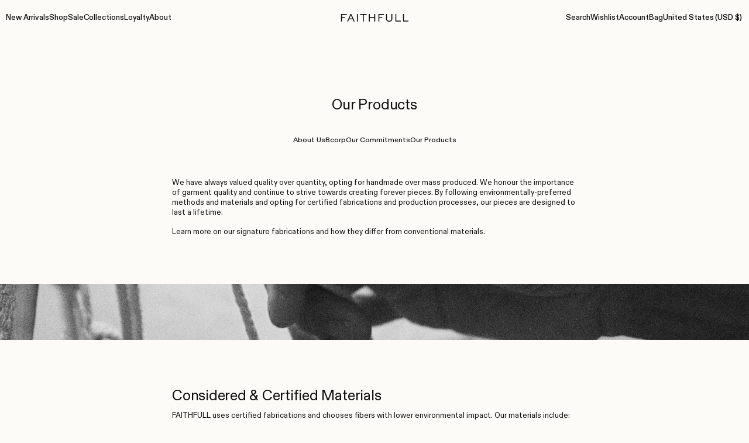

--- FILE ---
content_type: text/css
request_url: https://faithfullthebrand.com/cdn/shop/t/128/assets/theme-b5ed92e4.css
body_size: 79400
content:
@charset "UTF-8";/*! normalize.css v8.0.1 | MIT License | github.com/necolas/normalize.css */html{line-height:1.15;-webkit-text-size-adjust:100%}body{margin:0}main{display:block}h1{font-size:2em;margin:.67em 0}hr{box-sizing:content-box;height:0;overflow:visible}pre{font-family:monospace,monospace;font-size:1em}a{background-color:transparent}abbr[title]{border-bottom:none;text-decoration:underline;-webkit-text-decoration:underline dotted;text-decoration:underline dotted}b,strong{font-weight:bolder}code,kbd,samp{font-family:monospace,monospace;font-size:1em}small{font-size:80%}sub,sup{font-size:75%;line-height:0;position:relative;vertical-align:baseline}sub{bottom:-.25em}sup{top:-.5em}img{border-style:none}button,input,optgroup,select,textarea{font-family:inherit;font-size:100%;line-height:1.15;margin:0}button,input{overflow:visible}button,select{text-transform:none}button,[type=button],[type=reset],[type=submit]{-webkit-appearance:button}button::-moz-focus-inner,[type=button]::-moz-focus-inner,[type=reset]::-moz-focus-inner,[type=submit]::-moz-focus-inner{border-style:none;padding:0}button:-moz-focusring,[type=button]:-moz-focusring,[type=reset]:-moz-focusring,[type=submit]:-moz-focusring{outline:1px dotted ButtonText}fieldset{padding:.35em .75em .625em}legend{box-sizing:border-box;color:inherit;display:table;max-width:100%;padding:0;white-space:normal}progress{vertical-align:baseline}textarea{overflow:auto}[type=checkbox],[type=radio]{box-sizing:border-box;padding:0}[type=number]::-webkit-inner-spin-button,[type=number]::-webkit-outer-spin-button{height:auto}[type=search]{-webkit-appearance:textfield;outline-offset:-2px}[type=search]::-webkit-search-decoration{-webkit-appearance:none}::-webkit-file-upload-button{-webkit-appearance:button;font:inherit}details{display:block}summary{display:list-item}template{display:none}[hidden]{display:none}/*! Flickity v2.3.0
https://flickity.metafizzy.co
---------------------------------------------- */.flickity-enabled{position:relative}.flickity-enabled:focus{outline:none}.flickity-viewport{overflow:hidden;position:relative;height:100%}.flickity-slider{position:absolute;width:100%;height:100%}.flickity-enabled.is-draggable{-webkit-tap-highlight-color:transparent;-webkit-user-select:none;-moz-user-select:none;user-select:none}.flickity-enabled.is-draggable .flickity-viewport{cursor:move;cursor:grab}.flickity-enabled.is-draggable .flickity-viewport.is-pointer-down{cursor:grabbing}.flickity-button{position:absolute;background:#ffffffbf;border:none;color:#333}.flickity-button:hover{background:#fff;cursor:pointer}.flickity-button:focus{outline:none;box-shadow:0 0 0 5px #19f}.flickity-button:active{opacity:.6}.flickity-button:disabled{opacity:.3;cursor:auto;pointer-events:none}.flickity-button-icon{fill:currentColor}.flickity-prev-next-button{top:50%;width:44px;height:44px;border-radius:50%;transform:translateY(-50%)}.flickity-prev-next-button.previous{left:10px}.flickity-prev-next-button.next{right:10px}.flickity-rtl .flickity-prev-next-button.previous{left:auto;right:10px}.flickity-rtl .flickity-prev-next-button.next{right:auto;left:10px}.flickity-prev-next-button .flickity-button-icon{position:absolute;left:20%;top:20%;width:60%;height:60%}.flickity-page-dots{position:absolute;width:100%;bottom:-25px;padding:0;margin:0;list-style:none;text-align:center;line-height:1}.flickity-rtl .flickity-page-dots{direction:rtl}.flickity-page-dots .dot{display:inline-block;width:10px;height:10px;margin:0 8px;background:#333;border-radius:50%;opacity:.25;cursor:pointer}.flickity-page-dots .dot.is-selected{opacity:1}.flickity-enabled.is-fullscreen{position:fixed;left:0;top:0;width:100%;height:100%;background:#000000e6;padding-bottom:35px;z-index:1}.flickity-enabled.is-fullscreen .flickity-page-dots{bottom:10px}.flickity-enabled.is-fullscreen .flickity-page-dots .dot{background:#fff}html.is-flickity-fullscreen{overflow:hidden}.flickity-fullscreen-button{display:block;right:10px;top:10px;width:24px;height:24px;border-radius:4px}.flickity-rtl .flickity-fullscreen-button{right:auto;left:10px}.flickity-fullscreen-button-exit{display:none}.flickity-enabled.is-fullscreen .flickity-fullscreen-button-exit{display:block}.flickity-enabled.is-fullscreen .flickity-fullscreen-button-view{display:none}.flickity-fullscreen-button .flickity-button-icon{position:absolute;width:16px;height:16px;left:4px;top:4px}:root{--font-hero: "ABC Diatype", sans-serif;--font-weight-hero: 400;--font-headings: "ABC Diatype", sans-serif;--font-weight-headings: 400;--font-body: "ABC Diatype", sans-serif;--font-weight-body: 400;--font-weight-bold: 500;--font-weight-body-bold: 500;--color-primary-10: #f8f6f1;--color-primary-20: #f3f0e8;--color-primary-30: #efebdf;--color-primary-40: #ece5d6;--color-primary-50: #dcd2bf;--color-primary-60: #cec3ac;--color-primary-70: #c2b69e;--color-primary-80: #b4a891;--color-primary-90: #a89e8b;--color-secondary-10: #ebe0e0;--color-secondary-10-rgb: 235, 224, 224;--color-secondary-20: #dccdcd;--color-secondary-30: #c0a5a5;--color-secondary-40: #ab8c8c;--color-secondary-50: #916f6f;--color-secondary-60: #6e4d4d;--color-secondary-70: #553b3b;--color-secondary-80: #422d2d;--color-secondary-90: #352525;--color-white: #ffffff;--color-white-rgb: 255, 255, 255;--color-neutral-10: #fcfbf8;--color-neutral-20: #f7f6f4;--color-neutral-30: #d8d7d1;--color-neutral-40: #bdbab2;--color-neutral-50: #918e88;--color-neutral-60: #65635e;--color-neutral-70: #514f4b;--color-neutral-80: #3f3c39;--color-neutral-90: #201f1d;--color-black: #0f0f0f;--color-black-rgb: rgb(0, 0, 0);--color-info-10: #e9effb;--color-info-50: #4565ba;--color-success-10: #edf7ee;--color-success-50: #559763;--color-warning-10: #fdf8ec;--color-error-10: #fde8e8;--color-error-60: #c53131;--color-info-light: var(--color-info-10);--color-info: var(--color-info-50);--color-success-light: var(--color-success-10);--color-success: var(--color-success-50);--color-warning-light: var(--color-warning-10);--color-warning: #f6c25f;--color-error-light: var(--color-error-10);--color-error: var(--color-error-60);--site-background-color: var(--color-neutral-10);--color-fade: rgba(0, 0, 0, .2);--color-focus-outline: rgba(0, 0, 0, .3);--color-pagination-progress: rgba(15, 15, 15, .1);--transition-duration: .3s;--transition-timing: ease-out;--transition-timing-flick: cubic-bezier(.16, .68, .43, .99)}@media only screen and (min-width: 30rem){.show--min-sm{display:block!important}.hide--min-sm{display:none!important}}@media only screen and (max-width: 29.9375rem){.show--max-sm{display:block!important}.hide--max-sm{display:none!important}}@media only screen and (min-width: 48rem){.show--min-md{display:block!important}.hide--min-md{display:none!important}}@media only screen and (max-width: 47.9375rem){.show--max-md{display:block!important}.hide--max-md{display:none!important}}@media only screen and (min-width: 61.875rem){.show--min-lg{display:block!important}.hide--min-lg{display:none!important}}@media only screen and (max-width: 61.8125rem){.show--max-lg{display:block!important}.hide--max-lg{display:none!important}}@media only screen and (min-width: 87.5rem){.show--min-xl{display:block!important}.hide--min-xl{display:none!important}}@media only screen and (max-width: 87.4375rem){.show--max-xl{display:block!important}.hide--max-xl{display:none!important}}.aspect-ratio{position:relative;display:block}.aspect-ratio:not(.no-intrinsic-aspect) img,.aspect-ratio:not(.no-intrinsic-aspect) video,.aspect-ratio:not(.no-intrinsic-aspect) iframe,.aspect-ratio:not(.no-intrinsic-aspect) .placeholder-svg{position:absolute;top:0;left:0;height:100%}.aspect-ratio:not(.no-intrinsic-aspect) iframe{width:100%;border:0}.aspect-ratio:not(.no-intrinsic-aspect) .placeholder-svg{width:100%}.aspect-ratio--square{padding-top:100%}.aspect-ratio--16-9{padding-top:56.25%}.aspect-ratio--3-2{padding-top:66.66%}.aspect-ratio--landscape{padding-top:75%}.aspect-ratio--portrait{padding-top:150%}form{margin:0}a,area,button,[role=button],input,label,select,summary,textarea{touch-action:manipulation}input[type=text],input[type=tel],input[type=email],input[type=password],input[type=date],input[type=number],input[type=search],input[type=time],input[type=url],textarea,select{font-size:.75rem;line-height:1.5;letter-spacing:-.006875rem;max-width:100%;border:0;border-bottom:1px solid var(--color-black);background-color:transparent;border-radius:0;padding:1rem 0;transition:box-shadow .3s ease,border-color .2s ease;background-position:center right;background-size:1rem 1rem;background-repeat:no-repeat}input[type=text]::-moz-placeholder,input[type=tel]::-moz-placeholder,input[type=email]::-moz-placeholder,input[type=password]::-moz-placeholder,input[type=date]::-moz-placeholder,input[type=number]::-moz-placeholder,input[type=search]::-moz-placeholder,input[type=time]::-moz-placeholder,input[type=url]::-moz-placeholder,textarea::-moz-placeholder,select::-moz-placeholder{color:var(--color-neutral-40);opacity:1}input[type=text]::placeholder,input[type=tel]::placeholder,input[type=email]::placeholder,input[type=password]::placeholder,input[type=date]::placeholder,input[type=number]::placeholder,input[type=search]::placeholder,input[type=time]::placeholder,input[type=url]::placeholder,textarea::placeholder,select::placeholder{color:var(--color-neutral-40);opacity:1}input[type=text].input--box,input[type=tel].input--box,input[type=email].input--box,input[type=password].input--box,input[type=date].input--box,input[type=number].input--box,input[type=search].input--box,input[type=time].input--box,input[type=url].input--box,textarea.input--box,select.input--box{padding:1rem;border:1px solid var(--color-black);background-position:center right 1rem}input[type=text][disabled],input[type=tel][disabled],input[type=email][disabled],input[type=password][disabled],input[type=date][disabled],input[type=number][disabled],input[type=search][disabled],input[type=time][disabled],input[type=url][disabled],textarea[disabled],select[disabled]{border-color:var(--color-neutral-40);color:var(--color-neutral-40);cursor:default}input[type=text][disabled]:focus,input[type=text][disabled]:hover,input[type=tel][disabled]:focus,input[type=tel][disabled]:hover,input[type=email][disabled]:focus,input[type=email][disabled]:hover,input[type=password][disabled]:focus,input[type=password][disabled]:hover,input[type=date][disabled]:focus,input[type=date][disabled]:hover,input[type=number][disabled]:focus,input[type=number][disabled]:hover,input[type=search][disabled]:focus,input[type=search][disabled]:hover,input[type=time][disabled]:focus,input[type=time][disabled]:hover,input[type=url][disabled]:focus,input[type=url][disabled]:hover,textarea[disabled]:focus,textarea[disabled]:hover,select[disabled]:focus,select[disabled]:hover{border-color:var(--color-neutral-40)}input[type=text].input-error,input[type=tel].input-error,input[type=email].input-error,input[type=password].input-error,input[type=date].input-error,input[type=number].input-error,input[type=search].input-error,input[type=time].input-error,input[type=url].input-error,textarea.input-error,select.input-error{border-color:var(--color-error);color:var(--color-error);background-image:var(--icon-error)}input[type=text].input-error+.helper,input[type=tel].input-error+.helper,input[type=email].input-error+.helper,input[type=password].input-error+.helper,input[type=date].input-error+.helper,input[type=number].input-error+.helper,input[type=search].input-error+.helper,input[type=time].input-error+.helper,input[type=url].input-error+.helper,textarea.input-error+.helper,select.input-error+.helper{color:var(--color-error)}input[type=text]:focus,input[type=tel]:focus,input[type=email]:focus,input[type=password]:focus,input[type=date]:focus,input[type=number]:focus,input[type=search]:focus,input[type=time]:focus,input[type=url]:focus,textarea:focus,select:focus{outline:0;box-shadow:0 0 0 2px rgba(var(--color-primary-rgb),.3)}input[type=text]:hover,input[type=tel]:hover,input[type=email]:hover,input[type=password]:hover,input[type=date]:hover,input[type=number]:hover,input[type=search]:hover,input[type=time]:hover,input[type=url]:hover,textarea:hover,select:hover{border-color:var(--color-neutral-40)}input[type=date],input[type=time],button,select{color:var(--color-black)}input[type=date]::-moz-placeholder,input[type=time]::-moz-placeholder,button::-moz-placeholder,select::-moz-placeholder{color:var(--color-neutral-40);opacity:1}input[type=date]::placeholder,input[type=time]::placeholder,button::placeholder,select::placeholder{color:var(--color-neutral-40);opacity:1}input[type=date]:hover,input[type=time]:hover,button:hover,select:hover{color:var(--color-neutral-40)}input[type=search]{-webkit-appearance:none;-moz-appearance:none;appearance:none}input[type=number]{-webkit-appearance:textfield;-moz-appearance:textfield;appearance:textfield}input[type=number]::-webkit-outer-spin-button,input[type=number]::-webkit-inner-spin-button{-webkit-appearance:none;-moz-appearance:none;appearance:none;margin:0}select{cursor:pointer;-webkit-appearance:none;-moz-appearance:none;appearance:none;padding-right:2.5rem;background-image:url("data:image/svg+xml,%3Csvg xmlns='http://www.w3.org/2000/svg' fill='none' class='icon icon--chevron-down' viewBox='0 0 24 24'%3E%3Cpath stroke='currentColor' stroke-linecap='round' stroke-width='1.5' d='M6 9l6 6 6-6'/%3E%3C/svg%3E");background-size:1rem 1rem;background-repeat:no-repeat;background-position:center right}button,input[type=submit],label[for]{cursor:pointer}textarea{min-height:6.25rem}select::-ms-expand{display:none}option{background-color:var(--color-white);color:var(--color-black)}.form__group{margin-bottom:1rem;text-align:left}.form__group label,.form__group input[type=text],.form__group input[type=tel],.form__group input[type=email],.form__group input[type=password],.form__group input[type=date],.form__group input[type=number],.form__group input[type=search],.form__group input[type=time],.form__group input[type=url],.form__group textarea,.form__group select{display:block;width:100%}fieldset{margin:0;padding:0;border:0;min-width:0}.form__inline-input{display:flex;flex-flow:row nowrap;align-items:center;margin-bottom:1rem}.input__error-message{margin-top:.5rem;margin-bottom:.5rem;color:var(--color-error)}.form__info-message,.form__success-message,.form__warning-message,.form__error-message{background-color:var(--color-info-light);color:var(--color-info);padding:1rem;margin-bottom:1rem}.form__success-message{background-color:var(--color-success-light);color:var(--color-success)}.form__warning-message{background-color:var(--color-warning-light);color:var(--color-warning)}.form__error-message{background-color:var(--color-error-light);color:var(--color-error)}input[type=checkbox],input[type=radio]{position:relative;-webkit-appearance:none;-moz-appearance:none;appearance:none;height:.875rem;width:.875rem;flex-shrink:0;outline:none;display:inline-block;vertical-align:top;margin:0;border:1px solid var(--color-neutral-30);cursor:pointer;color:var(--color-black);background-color:var(--color-white);transition:color .3s,background-color .3s,border-color .3s;transition-timing-function:var(--transition-timing-flick)}input[type=checkbox]:after,input[type=radio]:after{content:"";position:absolute;left:0;top:0;display:block;opacity:0;transition:transform .3s,opacity .2s;transition-timing-function:var(--transition-timing-flick)}input[type=checkbox]:checked,input[type=radio]:checked{opacity:1;background-color:var(--color-white);border-color:var(--color-black);transition:opacity .3s,transform .6s;transition-timing-function:cubic-bezier(.2,.85,.32,1.2)}input[type=checkbox]:checked:after,input[type=radio]:checked:after{opacity:1}input[type=checkbox]:disabled,input[type=radio]:disabled{cursor:not-allowed}input[type=checkbox]:disabled:checked,input[type=radio]:disabled:checked{border-color:var(--color-neutral-30)}input[type=checkbox]:disabled:checked:after,input[type=radio]:disabled:checked:after{border-color:var(--color-neutral-30)}input[type=checkbox]:disabled+label,input[type=radio]:disabled+label{cursor:not-allowed;color:var(--color-neutral-40)}input[type=checkbox]+label,input[type=radio]+label{font-size:.75rem;line-height:1.5;cursor:pointer;margin-left:.5rem}input[type=checkbox]{border-radius:.0625rem}input[type=checkbox]:after{left:.25rem;top:.0625rem;background-image:var(--icon-check);width:.25rem;height:.5rem;border:1px solid var(--color-black);border-top:0;border-left:0;transform:rotate(var(--r, 20deg))}input[type=checkbox]:checked{--r: 43deg}input[type=radio]{border-radius:50%}input[type=radio]:after{top:1px;left:1px;width:.625rem;height:.625rem;border-radius:50%;background-color:var(--color-black);opacity:0;transform:scale(var(--s, .7))}input[type=radio]:checked{--s: .5}html{height:100%;background-color:var(--color-neutral-10);box-sizing:border-box;scroll-behavior:smooth}@media (prefers-reduced-motion){html{scroll-behavior:auto}}*,*:before,*:after{box-sizing:border-box}.page-header,.template-policy .shopify-policy__title{margin-top:2.5rem;margin-bottom:2rem}@media only screen and (min-width: 48rem){.page-header,.template-policy .shopify-policy__title{margin-top:6.4375rem;margin-bottom:3.5rem;text-align:center}}.page-header>*,.template-policy .shopify-policy__title>*{grid-column-start:2}.page-header h1:last-child,.template-policy .shopify-policy__title h1:last-child{margin-bottom:0}.page-header .rte,.template-policy .shopify-policy__title .rte{max-width:40.125rem;margin:1rem auto 0}@media only screen and (min-width: 61.875rem){.page-header .rte,.template-policy .shopify-policy__title .rte{margin-top:2rem}}.template-policy .shopify-policy__container,.container{display:block;margin-right:auto;margin-left:auto;padding-left:.75rem;padding-right:.75rem;width:100%;max-width:90rem}@media only screen and (min-width: 48rem){.template-policy .shopify-policy__container,.container{padding-left:1rem;padding-right:1rem}}@media only screen and (min-width: 61.875rem){.container--flex-min-lg{display:flex;gap:1rem;justify-content:center}}.template-policy .shopify-policy__container,.shopify-challenge__container{padding-bottom:4rem}.shopify-challenge__container{padding-top:4rem}.shopify-challenge__container .g-recaptcha{margin-bottom:1.5rem}.container--fluid{max-width:none}.container--flush{padding-left:0;padding-right:0}@media only screen and (max-width: 47.9375rem){.container--flush-max-md{padding-left:0;padding-right:0}}@media only screen and (max-width: 61.8125rem){.container--flush-max-lg{padding-left:0;padding-right:0}}@media only screen and (min-width: 61.875rem){.container--flush-min-lg{padding-left:0;padding-right:0}}@media only screen and (min-width: 61.875rem){.container--sm{max-width:45.25rem}}@media only screen and (min-width: 61.875rem){.container--md{max-width:58.625rem}}@media only screen and (min-width: 61.875rem){.container--lg{max-width:75rem}}@media only screen and (min-width: 61.875rem){.container--xl{max-width:90rem}}.fader-overlay{position:fixed;z-index:999999;top:0;left:0;width:100%;height:100%;pointer-events:none;background:#fff;animation-duration:.3s;animation-timing-function:ease-in-out}.fader-overlay.fade-out{opacity:0;animation-name:fade-out}.fader-overlay.fade-in{opacity:1;animation-name:fade-in}@keyframes fade-out{0%{opacity:1}to{opacity:0}}@keyframes fade-in{0%{opacity:0}to{opacity:1}}figure{margin:0}img{width:100%;height:auto;margin:0;-o-object-fit:cover;object-fit:cover}@media only screen and (max-width: 47.9375rem){.responsive-table{width:100%}.responsive-table thead{display:none}.responsive-table tr{display:block}.responsive-table tr,.responsive-table td{float:left;clear:both;width:100%}.responsive-table th,.responsive-table td{display:block;margin:0;padding:.5rem;text-align:right}.responsive-table td:before{content:attr(data-label);float:left;padding-right:.625rem;text-align:center}.responsive-table-row+.responsive-table-row,tfoot>.responsive-table-row:first-child{position:relative;margin-top:.625rem;padding-top:.5rem}.responsive-table-row+.responsive-table-row:after,tfoot>.responsive-table-row:first-child:after{content:"";position:absolute;top:0;right:.5rem;left:.5rem;display:block;border-bottom:1px solid var(--color-neutral-10)}}.rte{margin:0}.rte img{height:auto}.rte table{width:100%;margin:1.5rem 0;border-top:1px solid var(--color-neutral-30);border-spacing:0;table-layout:fixed}.rte table td,.rte table th{padding:.5rem;border:none;border-bottom:1px solid var(--color-neutral-30)}.rte table td{text-align:center}.rte table tr{border-bottom:1px solid var(--color-neutral-30)}.rte tbody th:first-child{padding-left:0;text-align:left;text-transform:uppercase}.rte iframe{width:100%}.rte ul,.rte ol{margin:0 0 1.5rem 1.5rem;padding:0}.rte ul:last-child,.rte ol:last-child{margin-bottom:0}.rte strong{font-weight:var(--font-weight-bold)}.rte hr{margin:3rem 0}.rte p{margin-bottom:1rem}.rte p a{text-decoration:underline}.rte--list-style-none ul,.rte--list-style-none ol{list-style:none;margin-left:0}.rte-table{overflow:auto;max-width:100%;-webkit-overflow-scrolling:touch}.rte__video-wrapper{position:relative;overflow:hidden;max-width:100%;height:0;height:auto;padding-bottom:56.25%}.rte__video-wrapper iframe{position:absolute;top:0;left:0;width:100%;height:100%;border:0}.rte__table-wrapper{overflow:auto;max-width:100%;-webkit-overflow-scrolling:touch}:root{--text-color: var(color-black);--variant-select-background-color: var(--color-white)}body{font-family:var(--font-body);font-weight:var(--font-weight-body);font-size:.75rem;line-height:1.5;font-style:normal;color:var(--color-black);background-color:var(--site-background-color)}body b,body strong{font-weight:var(--font-weight-bold)}#swym-wishlist-render-container div.swym-ui-component .swym-wishlist-product-detail-content .swym-wishlist-product-title,h1,.h1,#swym-wishlist-render-container div.swym-ui-component .swym-empty-wishlist-container .swym-empty-wishlist-title,#swym-wishlist-render-container div.swym-ui-component .swym-save-wishlist-modal .swym-save-wishlist-modal-dialog .swym-text-heading,#swym-wishlist-render-container div.swym-ui-component .swym-share-wishlist-login-modal .swym-share-wishlist-login-modal-dialog .swym-text-heading,#swym-wishlist-render-container div.swym-ui-component .swym-clear-wishlist-modal .swym-clear-wishlist-modal-dialog .swym-text-heading,#swym-wishlist-render-container div.swym-ui-component .swym-share-wishlist-modal .swym-share-wishlist-modal-dialog .swym-text-heading,h2,.h2,h3,.h3,#swym-wishlist-render-container div.swym-ui-component .swym-wishlist-product-detail-content .swym-product-price,h4,.h4,h5,.h5,h6,.h6{margin:0 0 .5rem;font-family:var(--font-headings);font-weight:var(--font-weight-headings);line-height:1.3}.rte #swym-wishlist-render-container div.swym-ui-component .swym-wishlist-product-detail-content .swym-wishlist-product-title,#swym-wishlist-render-container div.swym-ui-component .swym-wishlist-product-detail-content .rte .swym-wishlist-product-title,.rte h1,.rte .h1,.rte #swym-wishlist-render-container div.swym-ui-component .swym-empty-wishlist-container .swym-empty-wishlist-title,#swym-wishlist-render-container div.swym-ui-component .swym-empty-wishlist-container .rte .swym-empty-wishlist-title,.rte #swym-wishlist-render-container div.swym-ui-component .swym-save-wishlist-modal .swym-save-wishlist-modal-dialog .swym-text-heading,#swym-wishlist-render-container div.swym-ui-component .swym-save-wishlist-modal .swym-save-wishlist-modal-dialog .rte .swym-text-heading,.rte #swym-wishlist-render-container div.swym-ui-component .swym-share-wishlist-login-modal .swym-share-wishlist-login-modal-dialog .swym-text-heading,#swym-wishlist-render-container div.swym-ui-component .swym-share-wishlist-login-modal .swym-share-wishlist-login-modal-dialog .rte .swym-text-heading,.rte #swym-wishlist-render-container div.swym-ui-component .swym-clear-wishlist-modal .swym-clear-wishlist-modal-dialog .swym-text-heading,#swym-wishlist-render-container div.swym-ui-component .swym-clear-wishlist-modal .swym-clear-wishlist-modal-dialog .rte .swym-text-heading,.rte #swym-wishlist-render-container div.swym-ui-component .swym-share-wishlist-modal .swym-share-wishlist-modal-dialog .swym-text-heading,#swym-wishlist-render-container div.swym-ui-component .swym-share-wishlist-modal .swym-share-wishlist-modal-dialog .rte .swym-text-heading,.rte h2,.rte .h2,.rte h3,.rte .h3,.rte #swym-wishlist-render-container div.swym-ui-component .swym-wishlist-product-detail-content .swym-product-price,#swym-wishlist-render-container div.swym-ui-component .swym-wishlist-product-detail-content .rte .swym-product-price,.rte h4,.rte .h4,.rte h5,.rte .h5,.rte h6,.rte .h6{margin-bottom:1rem}#swym-wishlist-render-container div.swym-ui-component .swym-wishlist-product-detail-content .swym-wishlist-product-title,h1,.h1{font-size:1.3125rem;letter-spacing:-.0125rem;line-height:1.3}@media only screen and (min-width: 61.875rem){#swym-wishlist-render-container div.swym-ui-component .swym-wishlist-product-detail-content .swym-wishlist-product-title,h1,.h1{font-size:2.0625rem;letter-spacing:-.02rem;line-height:1.125}}#swym-wishlist-render-container div.swym-ui-component .swym-empty-wishlist-container .swym-empty-wishlist-title,#swym-wishlist-render-container div.swym-ui-component .swym-save-wishlist-modal .swym-save-wishlist-modal-dialog .swym-text-heading,#swym-wishlist-render-container div.swym-ui-component .swym-share-wishlist-login-modal .swym-share-wishlist-login-modal-dialog .swym-text-heading,#swym-wishlist-render-container div.swym-ui-component .swym-clear-wishlist-modal .swym-clear-wishlist-modal-dialog .swym-text-heading,#swym-wishlist-render-container div.swym-ui-component .swym-share-wishlist-modal .swym-share-wishlist-modal-dialog .swym-text-heading,h2,.h2{font-size:1.5625rem;letter-spacing:-.015rem;line-height:1.333}@media only screen and (max-width: 61.8125rem){#swym-wishlist-render-container div.swym-ui-component .swym-empty-wishlist-container .swym-empty-wishlist-title:not(.h2--desktop):not(.h3):not(.h4):not(.h5):not(.h6),#swym-wishlist-render-container div.swym-ui-component .swym-save-wishlist-modal .swym-save-wishlist-modal-dialog .swym-text-heading:not(.h2--desktop):not(.h3):not(.h4):not(.h5):not(.h6),#swym-wishlist-render-container div.swym-ui-component .swym-share-wishlist-login-modal .swym-share-wishlist-login-modal-dialog .swym-text-heading:not(.h2--desktop):not(.h3):not(.h4):not(.h5):not(.h6),#swym-wishlist-render-container div.swym-ui-component .swym-clear-wishlist-modal .swym-clear-wishlist-modal-dialog .swym-text-heading:not(.h2--desktop):not(.h3):not(.h4):not(.h5):not(.h6),#swym-wishlist-render-container div.swym-ui-component .swym-share-wishlist-modal .swym-share-wishlist-modal-dialog .swym-text-heading:not(.h2--desktop):not(.h3):not(.h4):not(.h5):not(.h6),h2:not(.h2--desktop):not(.h3):not(.h4):not(.h5):not(.h6),.h2:not(.h2--desktop):not(.h3):not(.h4):not(.h5):not(.h6){font-size:1.1875rem;letter-spacing:-.01125rem;line-height:1.222}}h3,.h3{font-size:1.0625rem;line-height:1.375;letter-spacing:-.01rem}@media only screen and (min-width: 61.875rem){h3,.h3{font-size:1.3125rem;line-height:1.4;letter-spacing:-.0125rem}}#swym-wishlist-render-container div.swym-ui-component .swym-wishlist-product-detail-content .swym-product-price,h4,.h4{font-size:1.0625rem;line-height:1.375}@media only screen and (min-width: 61.875rem){#swym-wishlist-render-container div.swym-ui-component .swym-wishlist-product-detail-content .swym-product-price,h4,.h4{font-size:1.1875rem;line-height:1.2;letter-spacing:-.01125rem}}h5,.h5{font-size:1.0625rem;line-height:1.4;letter-spacing:-.01rem}h6,.h6{font-size:.75rem;line-height:1.5;letter-spacing:.0275rem;text-transform:uppercase;font-weight:var(--font-weight-body-bold)}.hero1{font-family:var(--font-hero);font-weight:var(--font-weight-hero);font-size:3.0625rem;letter-spacing:-.03rem}@media only screen and (min-width: 48rem){.hero1{font-size:4.5625rem;letter-spacing:-.045rem}}.hero2{font-family:var(--font-hero);font-weight:var(--font-weight-hero);font-size:2.0625rem;letter-spacing:-.02rem}@media only screen and (min-width: 48rem){.hero2{font-size:3.5625rem;letter-spacing:-.035rem}}.hero3{font-family:var(--font-hero);font-weight:var(--font-weight-hero);font-size:1.5625rem;letter-spacing:-.015rem}@media only screen and (min-width: 48rem){.hero3{font-size:2.5625rem;letter-spacing:-.025rem}}.helper,small,.body-small,.caption,th{font-family:var(--font-body);font-weight:var(--font-weight-body);font-size:.75rem;line-height:1.5}.pagination__page,.breadcrumbs__link,.breadcrumbs__item,.navigation,.body-medium{font-family:var(--font-body);font-weight:var(--font-weight-body);font-size:.8125rem;line-height:1.33}.body-large{font-family:var(--font-body);font-weight:var(--font-weight-body);font-size:.9375rem;line-height:1.33}.caption,th{font-weight:var(--font-weight-body-bold)}blockquote,.blockquote{margin:0;font-family:var(--font-headings);font-weight:var(--font-weight-headings);font-style:italic;font-size:1.5625rem;line-height:1.2}label:not(.caption),.label:not(.caption){font-size:.6875rem;font-weight:var(--font-weight-body-bold);line-height:1.2;letter-spacing:.025rem;text-transform:uppercase}button,input,optgroup,select,textarea{font-family:var(--font-body);font-style:normal}body,input,textarea,button,select{-moz-osx-font-smoothing:grayscale;-webkit-font-smoothing:antialiased;-webkit-text-size-adjust:100%;-moz-text-size-adjust:100%;text-size-adjust:100%}input{letter-spacing:-.006875rem}p{margin:0 0 .5rem}p:last-child{margin-bottom:0}a{color:var(--color-black);font-weight:inherit;text-decoration:none;transition:color var(--transition-duration) var(--transition-timing),opacity var(--transition-duration) var(--transition-timing)}a:focus{color:inherit;color:var(--color-accent)}@media (hover: hover){a:hover{color:var(--color-accent)}}.navigation{font-weight:var(--font-weight-body-bold)}@media (hover: hover){.navigation a:hover{opacity:.3}}cite{display:block;margin-bottom:0;font-family:var(--font-body);font-weight:var(--font-weight-body);font-size:.8125rem;font-style:normal}.text-left{text-align:left}.text-center{text-align:center}.text-right{text-align:right}@media only screen and (min-width: 48rem){.text-left--min-md{text-align:left}}@media only screen and (min-width: 48rem){.text-center--min-md{text-align:center}}@media only screen and (min-width: 48rem){.text-right--min-md{text-align:right}}@media only screen and (min-width: 61.875rem){.text-left--min-lg{text-align:left}}@media only screen and (min-width: 61.875rem){.text-center--min-lg{text-align:center}}@media only screen and (min-width: 61.875rem){.text-right--min-lg{text-align:right}}*:focus-visible{outline:1px dotted var(--color-focus-outline);outline-offset:2px}.clearfix:after{content:"";display:table;clear:both}.visually-hidden{position:absolute!important;overflow:hidden;width:1px!important;height:1px!important;margin:-1px!important;padding:0!important;border:0!important;clip:rect(0 0 0 0)}.js-focus-hidden:focus{outline:none}.label-hidden{position:absolute!important;overflow:hidden;width:1px!important;height:1px!important;margin:-1px!important;padding:0!important;border:0!important;clip:rect(0 0 0 0)}.no-placeholder .label-hidden,.visually-shown{position:inherit!important;width:auto;height:auto;margin:0;clip:auto}.no-js:not(html){display:none}.no-js .no-js:not(html){display:block}.no-js .js{display:none}.supports-no-cookies:not(html){display:none}.supports-no-cookies .supports-no-cookies:not(html){display:block}.supports-no-cookies .supports-cookies{display:none}.skip-link:focus{position:absolute!important;width:auto;height:auto;margin:0;clip:auto;z-index:10000;padding:.5rem;background-color:var(--color-white);color:var(--color-black);transition:none}.hide{display:none!important}.hidden{visibility:hidden}.fader{z-index:112;top:0;left:0;position:fixed;width:100%;height:100%;background-color:var(--color-fade);opacity:0;visibility:hidden;cursor:pointer;transition:opacity .2s,visibility .2s;transition-timing-function:var(--transition-timing-flick)}.list-inline{list-style:none;padding:0}.list-inline li{display:inline-block;vertical-align:middle}.header-section ul,.list-none{list-style:none;padding:0;margin-block-start:0;margin-block-end:0;margin-inline-start:0;margin-inline-end:0;padding-inline-start:0}.btn-none{border:none;background:none;padding:0}.btn-none:focus,.btn-none:hover{color:currentColor}img{transition:opacity .3s ease}img.lazyload,img.lazyloading{visibility:hidden;opacity:0}img.lazyloaded{visibility:visible;opacity:1}.scroll-lock{overflow:hidden}.hide-scrollbar{-webkit-overflow-scrolling:touch;-ms-overflow-style:none;scrollbar-width:none}.hide-scrollbar::-webkit-scrollbar{display:none}.accordion__trigger{position:relative;display:flex;align-items:center;text-align:left;justify-content:space-between;width:100%;padding:1rem 0;font-weight:var(--font-weight-body-bold)}.accordion--sm .accordion__trigger{padding-top:.75rem;padding-bottom:.75rem}.accordion__trigger .icon--plus{opacity:1}.accordion__trigger .icon--minus{opacity:0}.accordion__trigger[aria-expanded=true]{padding-bottom:.5rem}.accordion__trigger[aria-expanded=true] .icon--plus{opacity:0}.accordion__trigger[aria-expanded=true] .icon--minus{opacity:1}.accordion__trigger-indicator{position:relative;width:1rem;height:1rem}.accordion--sm .accordion__trigger-indicator{width:.75rem;height:.75rem}.accordion__trigger-indicator .icon{position:absolute;top:0;left:0;width:100%;height:auto;transition:opacity .4s var(--transition-timing-flick)}.accordion__panel{height:0;overflow-y:hidden;border-bottom:1px solid var(--color-black);transition:height .4s var(--transition-timing-flick);will-change:height;margin-bottom:.5rem}.accordion__panel:last-child{margin-bottom:0}.accordion__body{padding:0 0 1rem;color:var(--color-black)}.accordion__body p{font-size:.8125rem;line-height:1.333}.article-card a{display:block}.article-card__category{margin-bottom:.25rem}.article-card__title{margin-bottom:0}.article-card__title a{text-underline-offset:.25rem}@media (hover: hover){.article-card__title a:hover{text-decoration:underline}}.article-card__image{margin-bottom:1rem;background-color:var(--color-neutral-20)}@media only screen and (min-width: 61.875rem){.article-card__image{margin-bottom:1.5rem}}.article-card__content{padding:0 .75rem .75rem}@media only screen and (min-width: 61.875rem){.article-card__content{padding-left:1rem;padding-right:1rem}}.address-card{display:block}.address-card .button-container{gap:1.5rem}.address-card .address__delete{display:flex}.address-card__summary{margin-bottom:1.5rem}.address__collapsable-form{padding:1.5rem 0 .25rem;margin-top:1.5rem;border-top:1px solid var(--color-black)}@media only screen and (min-width: 61.875rem){.address__collapsable-form{padding:2rem 0 0;margin-top:2rem}}.address__collapsable-form[aria-expanded=false]{display:none}.address__collapsable-form .button-container{gap:.5rem;flex-direction:column}@media only screen and (min-width: 61.875rem){.address__collapsable-form .button-container{gap:0;flex-direction:row}.address__collapsable-form .button-container [type=submit]{order:1}}.address__collapsable-form .button-container button{flex-basis:50%}.address__form--fields{display:grid;grid-template-columns:repeat(6,1fr);-moz-column-gap:1rem;column-gap:1rem;grid-auto-flow:row}.address__form--fields [data-aria-hidden=true]{display:none}.address__form--fields [data-line-count="1"],.address__form--fields [data-line-count="2"],.address__form--fields [data-line-count="3"]{grid-column:span 6}.address__form--fields .form__group{display:flex;flex-direction:column}.address__form--fields .form__group select{margin-top:auto}.address-card__primary{margin-bottom:1rem}.address-card--new .address__collapsable-form{border-top:none;padding-top:1rem}.address-form__default-checkbox{margin-top:1rem;margin-bottom:2rem}.address-form__default-checkbox label{text-transform:initial}.address__collapsable-form-title{margin-bottom:2rem}.breadcrumbs{margin:0 0 2em}.breadcrumbs__list{list-style-type:none;margin:0;padding:0}.breadcrumbs__item{display:inline-block}.breadcrumbs__item:after{color:var(--color-black);content:url("data:image/svg+xml,%3Csvg width='16' height='16' viewBox='0 0 16 16' fill='none' xmlns='http://www.w3.org/2000/svg'%3E%3Cpath d='M6.36948 12L9.69348 3.6H10.6295L7.30548 12H6.36948Z' fill='currentColor'/%3E%3C/svg%3E");position:relative;display:inline-block;vertical-align:middle;width:1rem;height:1rem}.breadcrumbs__item:last-child:after{content:none}.breadcrumbs__link,.breadcrumbs__item{color:var(--color-neutral-50);font-weight:var(--font-weight-body);letter-spacing:-.0075rem}@media (hover: hover){.breadcrumbs__link:hover,.breadcrumbs__item:hover{color:var(--color-neutral-50)}}:root{--button-color: var(--color-white);--button-background-color: var(--color-black);--button-border-color: var(--color-black);--button-hover-color: var(--color-black);--button-hover-background-color: var(--color-white);--button-hover-border-color: var(--color-black);--button-disabled-color: var(--color-neutral-40);--button-disabled-background-color: var(--color-neutral-20);--button-disabled-border-color: var(--color-neutral-20);--button-dark-color: var(--color-black);--button-dark-background-color: var(--color-primary-60);--button-dark-border-color: var(--color-primary-60);--button-dark-hover-color: var(--color-black);--button-dark-hover-background-color: var(--color-primary-90);--button-dark-hover-border-color: var(--color-primary-90);--button-dark-disabled-color: var(--color-neutral-40);--button-dark-disabled-background-color: var(--color-neutral-20);--button-dark-disabled-border-color: var(--color-neutral-20);--button-secondary-color: var(--color-black);--button-secondary-background-color: transparent;--button-secondary-border-color: var(--color-black);--button-secondary-hover-color: var(--color-white);--button-secondary-hover-background-color: var(--color-black);--button-secondary-hover-border-color: var(--color-black);--button-secondary-disabled-color: var(--color-neutral-30);--button-secondary-disabled-background-color: transparent;--button-secondary-disabled-border-color: var(--color-neutral-30);--button-secondary-dark-color: var(--color-primary-90);--button-secondary-dark-background-color: var(--color-white);--button-secondary-dark-border-color: var(--color-primary-90);--button-secondary-dark-hover-color: var(--color-black);--button-secondary-dark-hover-background-color: var(--color-primary-60);--button-secondary-dark-hover-border-color: var(--color-primary-60);--button-secondary-dark-disabled-color: var(--color-neutral-30);--button-secondary-dark-disabled-background-color: var(--color-white);--button-secondary-dark-disabled-border-color: var(--color-neutral-30);--button-text-color: var(--color-black);--button-text-hover-color: var(--color-black);--button-text-disabled-color: var(--color-black);--button-control-color: var(--color-white);--button-control-disabled-color: var(--color-neutral-40)}.btn{display:inline-flex;align-items:center;justify-content:center;gap:.5rem;width:auto;text-align:center;white-space:nowrap;text-decoration:none;-webkit-user-select:none;-moz-user-select:none;user-select:none;-webkit-appearance:none;-moz-appearance:none;appearance:none;padding:1.25rem 2rem;font-family:var(--font-body);font-weight:var(--font-weight-body-bold);font-size:.75rem;line-height:1.454;letter-spacing:.0275rem;text-transform:uppercase;color:var(--button-color);background-color:var(--button-background-color);border:1px solid var(--button-border-color);border-radius:0;transition:color var(--transition-duration) var(--transition-timing),background-color var(--transition-duration) var(--transition-timing),opacity var(--transition-duration) var(--transition-timing),border-color var(--transition-duration) var(--transition-timing)}.btn:focus,.btn:active{color:var(--button-hover-color);background-color:var(--button-hover-background-color);border-color:var(--button-hover-border-color)}@media (hover: hover){.btn:hover{color:var(--button-hover-color);background-color:var(--button-hover-background-color);border-color:var(--button-hover-border-color)}}.btn[disabled]{cursor:default;color:var(--button-disabled-color);background-color:var(--button-disabled-background-color);border-color:var(--button-disabled-border-color)}.btn .icon{width:1rem;height:1rem}.btn--secondary{color:var(--button-secondary-color);background-color:var(--button-secondary-background-color);border-color:var(--button-secondary-border-color)}.btn--secondary:focus,.btn--secondary:active{color:var(--button-secondary-hover-color);background-color:var(--button-secondary-hover-background-color);border-color:var(--button-secondary-hover-border-color)}@media (hover: hover){.btn--secondary:hover{color:var(--button-secondary-hover-color);background-color:var(--button-secondary-hover-background-color);border-color:var(--button-secondary-hover-border-color)}}.btn--secondary[disabled]{color:var(--button-secondary-disabled-color);background-color:var(--button-secondary-disabled-background-color);border-color:var(--button-secondary-disabled-border-color)}.btn--dark{color:var(--button-dark-color);background-color:var(--button-dark-background-color);border:.0625rem solid var(--button-dark-border-color)}.btn--dark:focus,.btn--dark:active{color:var(--button-dark-hover-color);background-color:var(--button-dark-hover-background-color);border-color:var(--button-dark-hover-border-color)}@media (hover: hover){.btn--dark:hover{color:var(--button-dark-hover-color);background-color:var(--button-dark-hover-background-color);border-color:var(--button-dark-hover-border-color)}}.btn--dark[disabled]{color:var(--button-dark-disabled-color);background-color:var(--button-dark-disabled-background-color);border-color:var(--button-dark-disabled-border-color)}.btn--secondary-dark{color:var(--button-secondary-dark-color);background-color:var(--button-secondary-dark-background-color);border:.0625rem solid var(--button-secondary-dark-border-color)}.btn--secondary-dark:focus,.btn--secondary-dark:active{color:var(--button-secondary-dark-hover-color);background-color:var(--button-secondary-dark-hover-background-color);border-color:var(--button-secondary-dark-hover-border-color)}@media (hover: hover){.btn--secondary-dark:hover{color:var(--button-secondary-dark-hover-color);background-color:var(--button-secondary-dark-hover-background-color);border-color:var(--button-secondary-dark-hover-border-color)}}.btn--secondary-dark[disabled]{color:var(--button-secondary-dark-disabled-color);background-color:var(--button-secondary-dark-disabled-background-color);border-color:var(--button-secondary-dark-disabled-border-color)}.btn--small{padding:1rem 2rem}.btn--text,.btn--link{color:var(--button-text-color);background:none;border:none;padding:0;gap:.375rem}.btn--text:focus,.btn--text:active,.btn--link:focus,.btn--link:active{color:var(--button-text-hover-color);background:none;border:none;opacity:.2}@media (hover: hover){.btn--text:hover,.btn--link:hover{color:var(--button-text-hover-color);background:none;border:none;opacity:.2}}.btn--text[disabled],.btn--link[disabled]{color:var(--button-text-disabled-color);background:none;border:none;opacity:.2}.btn--link{text-decoration:underline;text-underline-offset:.375rem}.btn--link:focus,.btn--link:active,.btn--link[disabled]{opacity:.3}@media (hover: hover){.btn--link:hover{opacity:.3}}.btn--icon{color:var(--button-text-color);background:none;border:none;padding:0}.btn--icon:focus,.btn--icon:active{color:var(--button-text-hover-color);background:none;border:none;opacity:.3}@media (hover: hover){.btn--icon:hover{color:var(--button-text-hover-color);background:none;border:none;opacity:.3}}.btn--icon[disabled]{color:var(--button-text-disabled-color);background:none;border:none;opacity:.3}.btn--block{justify-content:center;width:100%}.btn--loading{pointer-events:none}.button-container{display:flex;flex-flow:row wrap;width:100%}.section__buttons{margin-top:1rem}.btn--group{display:flex;flex-direction:column;flex-wrap:wrap;gap:1rem}@media only screen and (max-width: 47.9375rem){.text-left .btn--group{align-items:flex-start}.text-center .btn--group{align-items:center}.text-right .btn--group{align-items:flex-end}}@media only screen and (min-width: 48rem){.btn--group{flex-direction:row;align-items:center}.text-left--min-md .btn--group{justify-content:flex-start}.text-center--min-md .btn--group{justify-content:center}.text-right--min-md .btn--group{justify-content:flex-end}}.carousel{list-style:none;padding:0;margin:0}.carousel:after{content:"flickity";display:none}.carousel .flickity-viewport{overflow:visible;-webkit-overflow-scrolling:touch;-ms-overflow-style:none;scrollbar-width:none}.carousel .flickity-viewport::-webkit-scrollbar{display:none}@media only screen and (max-width: 61.8125rem){.carousel{padding-right:1.5rem;overflow:hidden}}@media only screen and (min-width: 61.875rem){.carousel{display:flex;flex-wrap:wrap;margin-right:-.5rem;margin-left:-.5rem}.carousel:after{content:""}.carousel.featured-products__slider .flickity-viewport{overflow-y:scroll}}.carousel .slide{width:80%;padding-left:1.5rem}@media only screen and (min-width: 48rem) and (max-width: 61.8125rem){.carousel .slide{width:40%}}@media only screen and (min-width: 61.875rem){.carousel .slide{padding-right:.5rem;padding-left:.5rem}}@media only screen and (min-width: 61.875rem){.carousel .slide.half{width:50%}}@media only screen and (min-width: 61.875rem){.carousel .slide.third{width:33.3333333333%}}@media only screen and (min-width: 61.875rem){.carousel .slide.quarter{width:25%}}@media only screen and (min-width: 61.875rem){.carousel .slide.fifth{width:20%}}@media only screen and (min-width: 61.875rem){.carousel .slide.sixth{width:16.6666666667%}}.carousel .slide--small{width:32%}@media only screen and (min-width: 48rem) and (max-width: 61.8125rem){.carousel .slide--small{width:20%}}@media only screen and (min-width: 61.875rem){.carousel--min-lg{display:block;margin:0;overflow:hidden}.carousel--min-lg:after{content:"flickity";display:none}}.products-carousel.flickity-resize .slide{min-height:100%;display:flex;flex-direction:column}.btn--control{border:0;background-color:transparent;padding:0;color:var(--button-control-color)}.btn--control[disabled]{opacity:.25;cursor:default}.controls-container .btn--control{position:absolute;z-index:2;top:50%;transform:translateY(-50%)}.controls-container .btn--control-prev{left:.75rem}@media only screen and (min-width: 48rem){.controls-container .btn--control-prev{left:1rem}}.controls-container .btn--control-next{right:.75rem}@media only screen and (min-width: 48rem){.controls-container .btn--control-next{right:1rem}}.controls-container--top{display:flex;gap:0}.controls-container--top .btn--control{position:static;transform:none;height:1.5rem;width:1.5rem}@media only screen and (min-width: 61.875rem){.controls-container--top .btn--control{height:2rem;width:2rem}}.controls-container--top .icon{height:.75rem;width:.75rem}.flickity-page-dots{display:flex;justify-content:center;gap:.25rem}.flickity-page-dots .dot{border:1px solid currentColor;background:transparent;width:.25rem;height:.25rem;border-radius:0;margin:0}.flickity-page-dots .dot:only-child{display:none}.flickity-page-dots .dot.is-selected{background:currentColor}.flickity-page-dots--long .dot{border:1px solid currentColor;background:transparent;width:.6875rem;height:.125rem;opacity:.1;border-radius:0}.flickity-page-dots--long .dot:only-child{display:none}.flickity-page-dots--long .dot.is-selected{background:currentColor;opacity:1}.flickity-page-dots--scroll .dot{margin:0;width:20%}.flickity-button{width:2rem;height:2rem;padding:0;border-radius:0;background:none}.flickity-button:focus,.flickity-button:hover{outline:none;box-shadow:none;background:none}.flickity-button .flickity-button-icon{position:static;width:100%;height:100%}.collection-card{position:relative}.collection-card__image{display:block}.collection-card__content{padding:1rem 1rem .75rem}@media only screen and (max-width: 61.8125rem){.collection-card__content{position:absolute;bottom:0;left:0;right:0;padding:.75rem;color:var(--color-white)}}.collection-card__content a{color:currentColor}@media (hover: hover){.collection-card__content a:hover{text-decoration:underline}}.collection-card__badge{margin-bottom:.125rem}@media only screen and (min-width: 61.875rem){.collection-card__badge{margin-bottom:.25rem}}.collection-card__title{margin-bottom:0}.results-grid__disruptor-tile{position:relative;grid-row-start:var(--mobile-row);grid-column:var(--mobile-column-start)/var(--mobile-column-end)}@media only screen and (min-width: 61.875rem){.results-grid__disruptor-tile{grid-row-start:var(--desktop-row);grid-column:var(--desktop-column-start)/var(--desktop-column-end)}.results-grid--default[data-layout-desktop="3"] .results-grid__disruptor-tile[data-desktop-column-end="4"],.results-grid--default[data-layout-desktop="3"] .results-grid__disruptor-tile[data-desktop-column-end="5"]{grid-column:var(--desktop-column-start)/4}.results-grid--default[data-layout-desktop="3"] .results-grid__disruptor-tile[data-desktop-column-end="4"][data-desktop-column-start="4"],.results-grid--default[data-layout-desktop="3"] .results-grid__disruptor-tile[data-desktop-column-end="5"][data-desktop-column-start="4"]{grid-column:3/4}.results-grid--alt[data-layout-desktop-alt="4"] .results-grid__disruptor-tile[data-desktop-column-end="5"]{grid-column:var(--desktop-column-start)/5}.results-grid[data-layout-desktop="3"] .results-grid__disruptor-tile[data-desktop-column-start="1"][data-desktop-column-end="4"],.results-grid[data-layout-desktop="3"] .results-grid__disruptor-tile[data-desktop-column-start="1"][data-desktop-column-end="5"],.results-grid[data-layout-desktop="4"] .results-grid__disruptor-tile[data-desktop-column-start="1"][data-desktop-column-end="5"]{margin-bottom:-1.5rem}}.results-grid__disruptor-tile .component-image__image{transition:transform var(--transition-duration) var(--transition-timing)}@media (hover: hover){.results-grid__disruptor-tile a:hover .component-image__image{transform:scale(1.05)}}.disruptor-tile__container{display:block}.disruptor-tile{color:var(--color-white)}.disruptor-tile .product-card__top{margin-bottom:0}.disruptor-tile__background{position:absolute;top:0;left:0;background-color:var(--color-neutral-90);display:flex;height:100%;width:100%;overflow:hidden}.disruptor-tile__content{position:absolute;top:0;left:0;right:0;display:flex;overflow:hidden;flex-direction:column;width:100%;height:100%;padding:1.5rem .75rem;max-width:30.625rem}@media only screen and (min-width: 61.875rem){.disruptor-tile__content{padding:2.5rem;max-width:31.625rem}}@media only screen and (min-width: 87.5rem){.disruptor-tile__content{padding:5rem}}@media only screen and (max-width: 61.8125rem){.disruptor-tile__content.top--max-lg{justify-content:flex-start}}@media only screen and (max-width: 61.8125rem){.disruptor-tile__content.center--max-lg{justify-content:center}}@media only screen and (max-width: 61.8125rem){.disruptor-tile__content.bottom--max-lg{justify-content:flex-end}}@media only screen and (min-width: 61.875rem){.disruptor-tile__content.top-left{justify-content:flex-start}}@media only screen and (min-width: 61.875rem){.disruptor-tile__content.center-left{justify-content:center}}@media only screen and (min-width: 61.875rem){.disruptor-tile__content.bottom-left{justify-content:flex-end}}@media only screen and (min-width: 61.875rem){.disruptor-tile__content.top-center{margin:auto;justify-content:flex-start}}@media only screen and (min-width: 61.875rem){.disruptor-tile__content.center-center{margin:auto;justify-content:center}}@media only screen and (min-width: 61.875rem){.disruptor-tile__content.bottom-center{margin:auto;justify-content:flex-end}}@media only screen and (min-width: 61.875rem){.disruptor-tile__content.top-right{justify-content:flex-start}}@media only screen and (min-width: 61.875rem){.disruptor-tile__content.center-right{justify-content:center}}@media only screen and (min-width: 61.875rem){.disruptor-tile__content.bottom-right{justify-content:flex-end}}@media only screen and (max-width: 61.8125rem){.disruptor-tile__content.text-left--max-lg{align-items:flex-start}}@media only screen and (max-width: 61.8125rem){.disruptor-tile__content.text-center--max-lg{align-items:center}}@media only screen and (max-width: 61.8125rem){.disruptor-tile__content.text-right--max-lg{align-items:flex-end}}@media only screen and (min-width: 61.875rem){.disruptor-tile__content.text-left{align-items:flex-start}}@media only screen and (min-width: 61.875rem){.disruptor-tile__content.text-center{align-items:center}}@media only screen and (min-width: 61.875rem){.disruptor-tile__content.text-right{align-items:flex-end}}@media only screen and (max-width: 61.8125rem){[data-mobile-column-span] .disruptor-tile__content{padding:1.5rem 1rem}}.disruptor-tile__title{margin-bottom:.75rem;font-size:1.25rem;line-height:1.3}@media only screen and (min-width: 61.875rem){.disruptor-tile__title{line-height:1.4}}.disruptor-tile__text{margin:0;margin-bottom:.5rem}@media only screen and (min-width: 61.875rem){.disruptor-tile__text{margin-bottom:1rem}}.disruptor-tile__link{color:var(--color-white)}.disruptor-tile__link:focus,.disruptor-tile__link:active{opacity:1;color:var(--color-white);text-decoration:underline;text-underline-offset:.375rem}@media (hover: hover){.disruptor-tile__link:hover{opacity:1;color:var(--color-white);text-decoration:underline;text-underline-offset:.375rem}}@media only screen and (max-width: 61.8125rem){.disruptor-span__portrait--max-lg{padding-top:150%}}@media only screen and (max-width: 61.8125rem){.disruptor-span__landscape--max-lg{padding-top:75%}}@media only screen and (max-width: 61.8125rem){.disruptor-span__3-2--max-lg{padding-top:66.66%}}@media only screen and (min-width: 61.875rem){.results-grid--default .disruptor-span__portrait,.results-grid--alt .disruptor-span__portrait-alt{padding-top:150%}}@media only screen and (min-width: 61.875rem){.results-grid--default .disruptor-span__landscape,.results-grid--alt .disruptor-span__landscape-alt{padding-top:75%}}@media only screen and (min-width: 61.875rem){.results-grid--default .disruptor-span__3-2,.results-grid--alt .disruptor-span__3-2-alt{padding-top:66.66%}}@media only screen and (min-width: 61.875rem){.results-grid--default .disruptor-span__2-1,.results-grid--alt .disruptor-span__2-1-alt{padding-top:50%}}.collection-image-tile{position:relative;display:block}.collection-image-tile__overlay{position:absolute;top:0;left:0;bottom:0;right:0;padding:1rem;color:var(--color-white)}.component-image__wrapper{width:100%;background-color:var(--color-neutral-10)}.component-image__wrapper--svg{background-color:transparent}.component-picture__wrapper{position:relative;padding-top:var(--paddingTop)}@media only screen and (min-width: 48rem){.component-picture__wrapper{padding-top:var(--paddingTopDesktop)}}.component-picture__wrapper img{position:absolute;top:0;left:0;width:100%;height:100%}.subscribe-form .form__success-message{margin-bottom:0}.subscribe-form__wrapper{position:relative}.subscribe-form__wrapper .subscribe-form__input{background-color:inherit}.subscribe-form__wrapper .subscribe-form__button{position:absolute;top:1rem;right:0}.subscribe-form__wrapper:focus .subscribe-form__input,.subscribe-form__wrapper:active .subscribe-form__input{border-color:var(--color-neutral-40)}.subscribe-form__wrapper:focus .subscribe-form__button,.subscribe-form__wrapper:active .subscribe-form__button{color:var(--button-text-hover-color);background:none;border:none;opacity:.2}@media (hover: hover){.subscribe-form__wrapper:hover .subscribe-form__input{border-color:var(--color-neutral-40)}.subscribe-form__wrapper:hover .subscribe-form__button{color:var(--button-text-hover-color);background:none;border:none;opacity:.2}}.component-video__video{display:block;width:100%;height:auto;-o-object-fit:cover;object-fit:cover}.component-video__controls{position:absolute;left:1rem;bottom:1rem;display:flex;align-items:center;gap:1rem}.component-video__controls--dark button{color:var(--color-black)}.component-video__controls--light button{color:var(--color-white)}.video__play-control--pause .icon--play,.video__play-control--play .icon--pause,.video__volume-control--mute .icon--volume-on,.video__volume-control--unmute .icon--volume-off{display:none}.gift-card-image{display:flex;align-items:center;width:22rem;height:25rem;max-width:100%;aspect-ratio:1280/950;background-color:#b83a00;box-shadow:0 4px 30px #0003}@media only screen and (min-width: 61.875rem){.gift-card-image{width:33.75rem;height:auto;padding:3rem 0;align-items:flex-end}}.gift-card-image__content{width:16.5625rem;min-height:8.125rem;padding:2rem;background-color:var(--color-white)}.gift-card-image__content .logo{width:11.75rem;max-width:100%;margin-bottom:1.25rem}.icon{display:inline-block;vertical-align:middle;width:1.5rem;height:1.5rem;fill:none}.no-svg .icon{display:none}.icon.icon--solid,.icon.icon--social{fill:currentColor;stroke:none}.icon.icon--auto-size{width:unset;height:unset}.icon.icon--trust{width:1.25rem;height:1.25rem}.icon.icon--divider{width:1rem;height:1rem}.icon--payment{height:1.5rem}.payment-icons{-webkit-user-select:none;-moz-user-select:none;user-select:none;cursor:default}.image-with-markers{position:relative}.image-with-markers__container{position:absolute;top:1rem;bottom:1rem;left:1rem;right:1rem}.image-with-markers__wrapper{position:absolute;transform:translate(-50%,-50%)}.image-with-markers__wrapper:hover .image-with-markers__tooltip,.image-with-markers__wrapper:focus .image-with-markers__tooltip{visibility:visible;opacity:1;transform:translateY(0)}.image-with-markers__trigger{display:flex;justify-content:center;align-items:center;width:2rem;height:2rem;color:var(--color-black);background:var(--color-white)}.image-with-markers__tooltip{position:absolute;bottom:100%;left:0;transform:translateY(.3125rem);transition:all var(--transition-duration) var(--transition-timing-flick);background:var(--color-white);color:var(--color-black);opacity:0;visibility:hidden}.image-with-markers__tooltip a{display:block;margin:0;padding:1rem;text-decoration:none}.image-with-markers__tooltip-title{display:block;max-width:12.5rem;white-space:nowrap;overflow:hidden;text-overflow:ellipsis;margin-bottom:0}.image-with-markers__tooltip--right{right:0;left:auto}.line-item{display:grid;grid-template-columns:1fr 5rem;gap:.5rem;margin-bottom:.5rem}@media only screen and (min-width: 61.875rem){.line-item:last-child{margin-bottom:.5rem}}.line-item__prices{display:flex;gap:.25rem;margin-bottom:.5rem}.line-item__price-original{text-decoration:line-through;color:var(--color-neutral-60)}.line-item__content{display:flex;flex-direction:column;justify-content:center}.logo-image{display:block;margin:0 auto;color:var(--color-black);max-width:11.5rem}@media only screen and (min-width: 61.875rem){.logo-image{max-width:14.0625rem}}.logo-image svg{display:block;width:100%;height:auto;max-height:.7875rem}.logo-image:focus{color:var(--color-black)}@media (hover: hover){.logo-image:hover{color:var(--color-black)}}.drawer--left{position:fixed;z-index:115;top:0;bottom:0;left:-100%;overflow:auto;width:100%;max-width:100%;height:100%;padding:1rem .75rem;background:var(--color-neutral-10);-webkit-overflow-scrolling:touch;transition:transform .2s;transition-timing-function:var(--transition-timing-flick)}@media screen and (min-width: 29.6875rem){.drawer--left{left:-29.6875rem;width:29.6875rem}}@media only screen and (min-width: 61.875rem){.drawer--left{position:static;overflow:unset;width:auto;height:auto;padding:0;background:none}}.menu-is-expanded .drawer--left{transform:translate(100%)}@media (min-width: 29.6875rem){.menu-is-expanded .drawer--left{transform:translate(29.6875rem)}}@media only screen and (min-width: 61.875rem){.menu-is-expanded .drawer--left{transform:none}}@media only screen and (max-width: 61.8125rem){.drawer--nav{background:var(--color-neutral-20);display:flex;flex-direction:column;padding-bottom:2rem}}.nav{display:flex;flex-direction:column;align-items:flex-start;list-style:none}@media only screen and (min-width: 61.875rem){.nav{flex-direction:row;align-items:center;gap:1.5rem}}.nav__toggle .icon{width:1.125rem;height:1.125rem;color:var(--navigation-text-color)}.nav__close .icon{width:1.25rem;height:1.25rem}.nav__dropdown{display:none;overflow:auto}@media only screen and (min-width: 61.875rem){.nav__dropdown{position:absolute;top:100%;left:0;right:0;width:100%;margin:0;border-bottom:1px solid var(--color-black);background-color:var(--color-neutral-10);animation:hideNavDropdown .5s ease}}.nav__item.is-expanded .nav__dropdown{display:block}@media only screen and (min-width: 61.875rem){.nav__item.is-expanded .nav__dropdown{animation:showNavDropdown .5s ease}}@media only screen and (max-width: 61.8125rem){.nav__dropdown .container{padding:0}}@keyframes hideNavDropdown{0%{opacity:1;max-height:calc(100vh - 100%)}to{opacity:0;max-height:0}}@keyframes showNavDropdown{0%{opacity:0;max-height:0}to{opacity:1;max-height:calc(100vh - 100%)}}.nav__item{width:100%;padding:0;font-size:.875rem;line-height:1.23}@media only screen and (min-width: 61.875rem){.nav__item{width:auto;white-space:nowrap}}.submenu{display:flex;flex-direction:column;gap:1.5rem;padding:0 0 1.5rem 1.5rem}@media only screen and (min-width: 61.875rem){.submenu{gap:1rem;flex-direction:row;padding:1rem 0 1.5rem}}@media only screen and (max-width: 61.8125rem){.submenu--single{padding-top:.5rem}}.submenu__links{display:grid;grid-template-columns:repeat(2,1fr);gap:1.5rem}@media only screen and (max-width: 61.8125rem){.submenu--single .submenu__links{display:block}}@media only screen and (min-width: 61.875rem){.submenu__links{display:flex;justify-content:stretch;flex:1;gap:1.5rem 1rem;margin-bottom:0}}@media only screen and (min-width: 61.875rem){.submenu__links>li{flex:0 1 13.75rem}}.submenu__child-links{display:flex;flex-direction:column}@media only screen and (min-width: 61.875rem){.submenu__child-links li{margin-bottom:.3125rem}}.nav__link{display:block;text-decoration:none;margin:0;padding:.5rem 0;font-size:.8125rem;line-height:1.23}@media only screen and (min-width: 61.875rem){.nav__link{display:inline-block;padding:0}}.header__btn,.nav__link--level-1{text-decoration:none;color:var(--navigation-text-color)}.header__btn:focus,.header__btn:active,.nav__link--level-1:focus,.nav__link--level-1:active{color:var(--navigation-text-hover-color)}@media (hover: hover){.header__btn:hover,.nav__link--level-1:hover{color:var(--navigation-text-hover-color)}}@media only screen and (min-width: 61.875rem){.header__btn,.nav__link--level-1{position:relative}}.header__btn:after,.nav__link--level-1:after{content:"";position:absolute;right:0;bottom:0;left:0;display:none;height:1px;background-color:currentColor;opacity:0;transition:opacity .2s var(--transition-timing-flick)}@media only screen and (min-width: 61.875rem){.header__btn:after,.nav__link--level-1:after{display:block}}.is-expanded .header__btn:after,.header__btn:hover:after,.is-expanded .nav__link--level-1:after,.nav__link--level-1:hover:after{opacity:1}.nav__link--level-1{display:flex;align-items:center;gap:.5rem}@media only screen and (max-width: 61.8125rem){.is-expanded .nav__link--level-1{color:var(--color-neutral-40)}}.nav__link--level-1 .icon{width:1rem;height:1rem;transition:transform .5s var(--transition-timing-flick)}.is-expanded .nav__link--level-1 .icon{transform:rotate(90deg)}@media only screen and (min-width: 61.875rem){.nav__link--level-1 .icon{display:none}}@media only screen and (max-width: 61.8125rem){.nav__link--level-2{padding:.625rem 0;font-size:.6875rem;line-height:1.454;letter-spacing:.0275rem}}@media only screen and (min-width: 61.875rem){.nav__link--level-2{margin-bottom:.75rem}}@media only screen and (min-width: 61.875rem){.nav__link--level-2.navigation,.nav__link--level-3.navigation{border-bottom:1px solid transparent;transition:border-bottom .5s var(--transition-timing-flick)}}@media (hover: hover){.nav__link--level-2.navigation:hover,.nav__link--level-3.navigation:hover{border-bottom-color:currentColor}}@media only screen and (min-width: 61.875rem){.nav__image{flex:0 1 21.25rem}}.nav__mobile-footer .nav__image{margin-top:1.25rem;max-width:20.5rem}.nav__image .component-image__wrapper{background-color:var(--color-neutral-20)}.nav__image-text{margin-top:.75rem;text-transform:uppercase}@media only screen and (max-width: 61.8125rem){.nav__image-text{margin-top:.5rem;font-size:.6875rem;line-height:1.454;letter-spacing:.0275rem}}.nav__mobile-footer{margin-top:auto;padding-top:4rem}.nav__mobile-footer-links a{display:block;padding:.5rem 0;font-size:.8125rem;line-height:1.23}.order-card{display:flex;flex-wrap:nowrap;gap:1rem;align-items:center;justify-content:space-between}.order-card__thumbnails{display:flex;flex-wrap:nowrap;gap:.5rem;align-items:center;justify-content:flex-end;width:100%}@media only screen and (min-width: 61.875rem){.order-card__thumbnails{justify-content:flex-start}}.order-card__thumbnail{flex:0 0 4rem}@media only screen and (min-width: 61.875rem){.order-card__thumbnail{flex:0 0 5rem}}.order-card__thumbnail .aspect-ratio{background-color:var(--color-neutral-10)}.order-card__content{width:100%;min-width:13.5rem}.order-card__content ul{margin-bottom:.75rem}@media only screen and (min-width: 61.875rem){.order-card__content ul{margin-bottom:1rem}}.order-card__date-status{display:flex;gap:1rem;margin-bottom:.75rem;align-items:center}@media only screen and (min-width: 61.875rem){.order-card__date-status{margin-bottom:1rem}}.order-card__additional-count{color:var(--color-neutral-40);padding:0 .875rem 0 .75rem}@media only screen and (min-width: 61.875rem){.order-card__additional-count{padding:0 1.25rem 0 2.5rem}}.order-card__status{padding:.25rem .5rem;background:var(--color-primary-30);text-transform:uppercase}.page-navigation{position:relative;overflow:auto;max-width:100%;text-align:center;overflow-y:scroll}.page-navigation ul{list-style:none;position:relative;display:inline-flex;align-items:center;justify-content:flex-start;gap:1.25rem;width:100%;padding:0 .75rem}@media only screen and (min-width: 48rem){.page-navigation ul{justify-content:center}}.page-navigation ul.flickity-enabled{display:block;padding-right:1.5rem}.page-navigation ul.flickity-enabled li{padding-right:1.25rem}.page-navigation ul.flickity-enabled li:last-child{padding-right:0}@media only screen and (max-width: 47.9375rem){.page-navigation ul li:last-child{padding-right:1rem}}.page-navigation ul a{display:block;padding:.125rem 0;text-decoration:none;border-bottom:1px solid transparent;white-space:nowrap;font-weight:var(--font-weight-bold)}.page-navigation ul a.is-active,.page-navigation ul a:focus-visible,.page-navigation ul a:active{border-bottom-color:currentColor}@media (hover: hover){.page-navigation ul a:hover{border-bottom-color:currentColor}}.page-navigation__secondary{margin-top:2.5rem;padding-top:1.125rem;padding-bottom:1.125rem;background-color:var(--color-neutral-20)}@media only screen and (min-width: 61.875rem){.page-navigation__secondary{margin-top:5rem}}.page-navigation__slider{width:100%}.page-navigation__slider .btn--control{position:absolute;bottom:0;display:flex;color:var(--color-black)}.page-navigation__slider .btn--control[disabled]{display:none}@media only screen and (min-width: 61.875rem){.page-navigation__slider .btn--control{display:none}}.page-navigation__slider .icon--chevron-left,.page-navigation__slider .icon--chevron-right{background:var(--site-background-color)}.page-navigation__slider .btn--control-prev{left:0}.page-navigation__slider .btn-control-prev__gradient{width:3.25rem;height:1.5rem;background:linear-gradient(270deg,#fcfbf8,#fcfbf800);transform:rotate(180deg)}.page-navigation__slider .btn--control-next{right:0}.page-navigation__slider .btn-control-next__gradient{width:3.25rem;height:1.5rem;background:linear-gradient(270deg,#fcfbf8,#fcfbf800)}.pagination{display:flex;align-items:center;justify-content:center;flex-wrap:wrap;margin-top:0;margin-bottom:2.5rem;gap:.25rem;padding:0;list-style:none}.pagination li{padding:.25rem;width:1.5rem;height:1.5rem;text-align:center}.pagination .active{font-weight:var(--font-weight-bold)}.pagination__page{display:block;padding:.25rem;text-decoration:none}.active .pagination__page{border-bottom:1px solid currentColor}.pagination__arrow{display:block}.disabled .pagination__arrow{color:var(--color-neutral-10)}.pagination__load-more{margin:4rem .75rem 2.5rem}@media only screen and (min-width: 61.875rem){.pagination__load-more{margin:7.5rem auto;text-align:center}.main-collection .pagination__load-more{margin-bottom:2.5rem}}.pagination__header{margin-bottom:1rem}.pagination__progress{width:15.625rem;height:.125rem;background-color:var(--color-pagination-progress);margin:0 auto 1rem 0}@media only screen and (min-width: 61.875rem){.pagination__progress{margin-left:auto}}.pagination__progress-bar{width:0;height:.125rem;background-color:var(--color-black);transition:width .2s ease-in-out}.pagination__container{position:relative}.pagination__sentinel{position:absolute;bottom:0;height:90%}.placeholder-svg{display:block;background-color:var(--color-neutral-10);fill:var(--color-neutral-90)}.placeholder-svg--small{width:30rem}.placeholder-noblocks{padding:2.5rem;text-align:center}.placeholder-background{position:absolute;top:0;right:0;bottom:0;left:0}.placeholder-background .icon{border:0}.product-card{position:relative;display:flex;flex-direction:column;flex-grow:1;height:100%}.product-card .product-card__swatches{justify-content:flex-end;flex-wrap:nowrap}@media only screen and (max-width: 61.8125rem){.product-card .product-card__swatches li:nth-child(3){display:none}}.product-card__top{position:relative;margin-bottom:.75rem;overflow:hidden}@media (hover: hover){.product-card__top:hover .product-card__form{transform:translateY(0)}}.product-card__badges{position:absolute;top:0;right:0;display:flex;flex-direction:column;gap:.25rem;text-align:right;padding:.75rem .6875rem 0;font-size:.6875rem;line-height:1.6;letter-spacing:.025rem;text-transform:uppercase}.product-card__form{position:absolute;bottom:0;left:0;right:0;display:grid;grid-template-columns:1fr auto;gap:.5rem;padding:1rem;background-color:var(--color-neutral-20);transform:translateY(100%);transition:transform .3s var(--transition-timing)}.product-card__form.is-visible{transform:translateY(0)}.product-card__variants{display:flex;flex-wrap:wrap;align-items:center;gap:1rem}.product-card__variants input[type=radio]+label{position:relative;display:block;margin-left:0;font-size:.75rem;line-height:1;border-bottom:1px solid transparent}.product-card__variants input:disabled+label{color:var(--color-neutral-40);border-color:transparent;cursor:default}.product-card__variants input:checked+label{border-color:currentColor}.product-card__add{font-size:.75rem;letter-spacing:.025rem;text-transform:uppercase;font-weight:var(--font-weight-bold)}.product-card__add:disabled{color:var(--color-neutral-40)}.product-card__preorder{grid-column:1/3;font-size:.6875rem;color:var(--color-neutral-50)}.product-card__image{position:relative;display:block;overflow:hidden;background-color:#0000000d}.product-card__image img{display:block}@media (hover: hover){.product-card__image:hover .product-card__image--secondary{opacity:1;visibility:visible}}.product-card__image--secondary,.product-card__image--garment{position:absolute;left:0;top:0;width:100%;height:100%;opacity:0;visibility:hidden;transition:opacity .2s,visibility .2s}@media (hover: none){.product-card__image--secondary,.product-card__image--garment{display:none}}.product-view--model .product-card__image--model{opacity:0;visibility:hidden}.product-view--model .product-card__image--garment{opacity:1;visibility:visible}@media (hover: hover){.product-view--model .product-card:hover .product-card__image--garment{opacity:0;visibility:hidden}}@media (hover: none){.product-view--model .product-card__image--garment{display:block}}.product-card__bottom{display:flex;gap:.5rem;align-items:flex-start;justify-content:space-between;padding:0 1rem}.product-card--sm .product-card__bottom{padding:0 1rem 0 0}.product-card__meta{flex:0 1 auto}.product-card__title{font-size:.8125rem;font-weight:var(--font-weight-body);margin-bottom:.125rem}.product-card__title a{color:var(--color-black);text-decoration:none;display:block}.product-card__prices{display:flex;gap:.5rem;font-size:.8125rem;color:var(--color-black);text-decoration:none}@media (hover: hover){.product-card__prices:hover{color:var(--color-neutral-60)}}.product-card__compare-price{color:var(--color-neutral-60);text-decoration:line-through}.product-card__discount{display:inline-block;margin-top:.375rem;padding:.3125rem .5rem .1875rem;font-size:.5625rem;line-height:1;text-transform:uppercase;letter-spacing:.02rem;font-weight:var(--font-weight-bold);color:var(--color-neutral-50);border:1px solid currentColor}.navbar-form-submitted .product-card img,.navbar-form-submitted .product-card__meta,.navbar-form-submitted .product-card__badges{opacity:0}.quantity-selector{display:inline-flex;gap:.25rem;align-items:center}.quantity-selector input[type=number]{width:1.25rem;padding:0;border:none;text-align:center}.quantity-selector .icon{width:1rem;height:1rem}.results-navbar{margin-bottom:1rem}@media only screen and (min-width: 61.875rem){.results-navbar{margin-bottom:1.5rem}}.results-navbar__row{display:flex;justify-content:space-between;align-items:center;gap:1rem}@media only screen and (min-width: 61.875rem){.results-navbar__row{gap:1.5rem}}.results-navbar__row .btn--icon{margin-bottom:.25rem}.results-navbar__container{display:flex;justify-content:space-between;flex-wrap:wrap;gap:.5rem}.main-search__top .results-navbar__container{justify-content:flex-end}@media only screen and (min-width: 61.875rem){.main-search__top .results-navbar__container{justify-content:space-between}}.results-navbar__container .h6{margin:0}.results-filter__drawer{transition:transform .1s var(--transition-timing-flick);justify-content:space-between}.results-filter__drawer.filters-drawer{position:fixed;z-index:115;top:0;right:-100%;bottom:0;display:flex;overflow:auto;flex-direction:column;width:100%;max-width:100%;height:100%;background:var(--color-neutral-10);-webkit-overflow-scrolling:touch;transition:transform .2s,visibility 0s linear .2s;transition-timing-function:var(--transition-timing-flick);will-change:transform;transform:translate(29.6875rem);visibility:hidden;border-left:1px solid var(--color-black)}@media screen and (min-width: 29.6875rem){.results-filter__drawer.filters-drawer{right:-29.6875rem;width:29.6875rem}}.results-filter__drawer.filters-drawer.is-visible{transform:translate(-100%);visibility:visible;transition:transform .2s,visibility 0s linear}@media screen and (min-width: 29.6875rem){.results-filter__drawer.filters-drawer.is-visible{transform:translate(-29.6875rem)}}.results-filter__drawer.filters-drawer>.container--fluid{padding:0}.results-filter__drawer.filters-full-width{transition:max-height .1s var(--transition-timing-flick),transform .1s var(--transition-timing-flick),padding .1s var(--transition-timing-flick)}.results-filter__drawer.filters-full-width.is-hidden{padding:0;max-height:0;overflow:hidden;opacity:0;visibility:hidden;width:100%;transform:translateY(-40%)}.results-filter__drawer.filters-full-width.is-visible{padding:1.5rem 0;overflow:auto;max-height:62.5rem;opacity:1;visibility:visible;transform:translateY(0)}.results-filter__drawer.filters-full-width .results-filter__row{display:flex;flex:0 1 auto;flex-direction:row;flex-wrap:wrap;margin-right:-.5rem;margin-left:-.5rem}.results-filter__drawer.filters-full-width .results-filter__group{flex:0 0 20%;padding-right:.5rem;padding-left:.5rem}.filter-is-visible{overflow:hidden}.filter-is-visible .fader--filters{opacity:1;visibility:visible}.results-filter__row{display:flex;flex-direction:column;gap:2rem;margin:1rem 0 2rem}@media only screen and (min-width: 61.875rem){.results-filter__row{margin:1rem 2.5rem 2rem}}.results-filter__filter-list,.results-filter__filter-range{list-style:none;margin:.75rem .75rem 0;padding:0}@media only screen and (min-width: 61.875rem){.results-filter__filter-list,.results-filter__filter-range{margin:1rem 1rem 0}}.results-filter__filter-list li,.results-filter__filter-range li{display:block;margin-bottom:.5rem}.results-filter__filter-value--color input[type=checkbox]{display:none}.results-filter__filter-value--color input[type=checkbox]+label{margin-left:0}.results-filter__filter-value--color input[type=checkbox]:checked+label .swatch{border-width:.25rem}.results-filter__filter-range{display:flex;gap:1rem}.results-filter__filter-range label{display:block;font-size:.75rem;line-height:1.5;cursor:pointer}.results-filter__filter-range .results-filter__filter-range-from,.results-filter__filter-range .results-filter__filter-range-to{width:calc(50% - .5rem)}.results-filter__filter-range input{width:80%}.results-filter__filter-range-slider{width:100%;margin:0 0 .5rem}.results-filter__footer{position:sticky;bottom:0;display:flex}.results-filter__footer>.btn{border-left:none}.results-filter__wrapper{max-height:calc(100% - 4.75rem);overflow:scroll;padding:0 .75rem}@media only screen and (min-width: 61.875rem){.results-filter__wrapper{padding:0 1rem}}.results-filter__header{position:sticky;z-index:1;top:0;padding-top:.75rem;padding-bottom:1rem;background:var(--color-neutral-10)}@media only screen and (min-width: 61.875rem){.results-filter__header{padding-top:1rem}}.results-filter__filter-row .results-filter__filter-list,.results-filter__filter-row .results-filter__filter-range{margin:1rem 0 0;display:flex;flex-wrap:wrap;gap:.5rem 1rem;padding-left:2rem}@media only screen and (min-width: 61.875rem){.results-filter__filter-row .results-filter__filter-list,.results-filter__filter-row .results-filter__filter-range{padding-left:0}}.results-filter__filter-row .results-filter__filter-value{margin-bottom:0;width:calc(50% - .5rem);display:flex}.results-filter__filter-row input[type=checkbox]{border-color:var(--color-black)}.results-filter__filter-row label{text-transform:none}.main-search__top{display:flex;flex-direction:column}@media only screen and (min-width: 61.875rem){.main-search__top{flex-direction:column-reverse}}.main-search__top-search-bar .h6{margin-bottom:.25rem}.results-filter__sort-by{height:0;margin:0 1rem;overflow-y:hidden;transition:height .4s var(--transition-timing-flick);will-change:height}@media only screen and (min-width: 61.875rem){.results-filter__sort-by{margin:0 1rem}}.results-filter__sort-by:not(.is-hidden){height:100%;margin:.75rem .75rem 0}@media only screen and (min-width: 61.875rem){.results-filter__sort-by:not(.is-hidden){margin:1rem 1rem 0}}.results-filter__sort-by:not(.is-hidden) .results-filter__filter-value{display:list-item}.results-filter__sort-by .results-filter__filter-value{display:none}.results-filter__sort-by .results-filter__filter-value label{text-transform:none}.sort-is-visible svg{transition:transform .2s;transition-timing-function:var(--transition-timing-flick);transform:rotate(180deg)}.size-tables{margin-bottom:1.5rem}.size-tables .js-tablist{justify-content:flex-start;margin:0 0 1rem}.size-tables table{margin:0}.measurement-table{display:block}.measurement-table [data-unit=cm],.measurement-table [data-unit=in]{display:none}.measurement-table[data-active-unit=cm] [data-unit=cm],.measurement-table[data-active-unit=in] [data-unit=in]{display:block}.size-table__footer{display:flex;gap:1rem;justify-content:space-between;padding:1rem 0;border-bottom:1px solid var(--color-neutral-30)}.size-table__toggles{display:flex;gap:.5rem}.size-table__toggles input[type=radio]{display:none}.size-table__toggles input[type=radio]:checked+label{text-decoration:underline}.size-table__toggles input[type=radio]+label{margin-left:0}.swatches{display:flex;flex-wrap:wrap;gap:.125rem}.swatch{display:block;width:1.5rem;height:1.5rem;padding:.1875rem}.swatches--large .swatch{width:2rem;height:2rem}input[type=radio]+.swatch{margin-left:0}.swatch:before{content:"";display:block;width:100%;height:100%;border-radius:50%;background:var(--swatch-background-color) no-repeat center center/cover;background-image:var(--swatch-background-image);border:1px solid var(--site-background-color)}input[type=radio]:checked+.swatch:before,.swatch.swatch--active:before{outline:1px solid var(--color-neutral-30)}.swatches__remaining{align-self:center;margin-left:.25rem}div.swym-notification-wishlist div.swym-details{font-size:.8125rem;font-weight:var(--font-weight-body);line-height:1.333;letter-spacing:0;color:var(--color-black)}div.swym-notification-wishlist div.swym-details .swym-emphasis{font-weight:var(--font-weight-body)}#swym-wishlist-render-container div.swym-ui-component *,#swym-wishlist-render-container div.swym-ui-component .swym-is-anchor,#swym-wishlist-render-container div.swym-ui-component .swym-title,#swym-wishlist-render-container div.swym-ui-component .swym-heading,#swym-wishlist-render-container div.swym-ui-component .swym-label{font-family:var(--font-body);font-weight:var(--font-weight-body);color:var(--color-black);line-height:1.333}#swym-wishlist-render-container div.swym-ui-component .swym-is-button,#swym-wishlist-render-container .swym-wishlist-product-detail-content .swym-more-details-btn{font-weight:var(--font-weight-bold);line-height:1.167;letter-spacing:.1em}#swym-wishlist-render-container div.swym-ui-component.swym-wishlist-page{max-width:none}#swym-wishlist-render-container div.swym-ui-component.swym-wishlist-page .swym-wishlist-container-title-bar{border-color:var(--color-neutral-30)}@media only screen and (max-width: 900px){#swym-wishlist-render-container div.swym-ui-component.swym-wishlist-page .swym-wishlist-container-title-bar{padding-left:0;padding-right:0}}#swym-wishlist-render-container div.swym-ui-component .swym-wishlist-detail-separator{background-color:var(--color-neutral-30);margin-left:0;margin-right:0;display:none!important}#swym-wishlist-render-container div.swym-ui-component .swym-wishlist-detail-content{margin-top:0}#swym-wishlist-render-container div.swym-ui-component.swym-wishlist-page .swym-wishlist-container-title-bar .swym-wishlist-main-title,#swym-wishlist-render-container div.swym-ui-component .swym-simple-wishlist-container .swym-wishlist-detail .swym-wishlist-main-title{color:var(--color-black);font-size:.8125rem;font-weight:inherit;letter-spacing:.09em;line-height:1.333;text-transform:uppercase;margin-left:0}#swym-wishlist-render-container div.swym-ui-component .swym-wishlist-product-detail-content .swym-wishlist-product-title{margin-bottom:0}#swym-wishlist-render-container div.swym-ui-component.swym-wishlist-page .swym-wishlist-container-title-bar .swym-user-login-status{font-size:.8125rem;letter-spacing:.09em;line-height:1.333;color:var(--color-black)}@media only screen and (max-width: 900px){#swym-wishlist-render-container div.swym-ui-component.swym-wishlist-page .swym-wishlist-container-title-bar .swym-user-login-status{right:0}}#swym-wishlist-render-container div.swym-ui-component .swym-user-login-status .swym-user-text{margin-left:.5rem;text-transform:uppercase}#swym-wishlist-render-container div.swym-ui-component .swym-user-login-status:before{font-size:.9375rem}#swym-wishlist-render-container div.swym-ui-component .swym-wishlist-grid{display:grid;grid-template-columns:repeat(2,1fr);gap:2.5rem 1rem;max-width:none}@media only screen and (min-width: 48rem){#swym-wishlist-render-container div.swym-ui-component .swym-wishlist-grid{gap:4rem 1rem}}@media only screen and (max-width: 900px){#swym-wishlist-render-container div.swym-ui-component .swym-wishlist-grid{padding-left:0;padding-right:0}}@media only screen and (min-width: 61.875rem){#swym-wishlist-render-container div.swym-ui-component .swym-wishlist-grid{grid-template-columns:repeat(4,1fr)}}#swym-wishlist-render-container div.swym-ui-component .swym-wishlist-grid .swym-wishlist-item{width:100%;margin:0;border:none;justify-content:flex-start}@media only screen and (max-width: 900px){#swym-wishlist-render-container div.swym-ui-component .swym-wishlist-grid .swym-wishlist-item:nth-child(2n){margin:0}}#swym-wishlist-render-container div.swym-ui-component .swym-wishlist-grid .swym-wishlist-item .swym-wishlist-image-wrapper{height:auto;max-height:unset}#swym-wishlist-render-container div.swym-ui-component .swym-wishlist-grid .swym-wishlist-item .swym-wishlist-image-wrapper img{display:block}#swym-wishlist-render-container div.swym-ui-component .swym-wishlist-grid .swym-wishlist-item .swym-title,#swym-wishlist-render-container div.swym-ui-component .swym-wishlist-grid .swym-wishlist-item .swym-variant-title,#swym-wishlist-render-container div.swym-ui-component .swym-wishlist-grid .swym-wishlist-item .swym-product-price{font-size:.875rem;font-weight:var(--font-weight-body);color:var(--color-black);letter-spacing:0}#swym-wishlist-render-container div.swym-ui-component .swym-wishlist-grid .swym-wishlist-item .swym-title{margin-top:.5rem;margin-bottom:0;white-space:normal;overflow:visible;line-height:1.23}#swym-wishlist-render-container div.swym-ui-component .swym-wishlist-grid .swym-wishlist-item .swym-title,#swym-wishlist-render-container div.swym-ui-component .swym-wishlist-grid .swym-wishlist-item .swym-variant-title{margin-left:0;margin-right:0}#swym-wishlist-render-container div.swym-ui-component .swym-wishlist-grid .swym-wishlist-item .swym-variant-title{margin-top:.125rem;margin-bottom:0;color:var(--color-neutral-70);line-height:1.333}#swym-wishlist-render-container div.swym-ui-component .swym-wishlist-grid .swym-wishlist-item .swym-product-price{margin-top:.125rem;padding-bottom:1rem;padding-left:0;padding-right:0;line-height:1.333}#swym-wishlist-render-container div.swym-ui-component .swym-wishlist-grid .swym-wishlist-item .swym-product-price .swym-product-original-price{font-size:.875rem;color:var(--color-primary-50)}#swym-wishlist-render-container div.swym-ui-component .swym-wishlist-grid .swym-wishlist-item .swym-product-price .swym-product-final-price{margin-right:.25rem}#swym-wishlist-render-container div.swym-ui-component .swym-wishlist-grid .swym-wishlist-item .swym-add-to-cart-btn{margin-top:auto}#swym-wishlist-render-container div.swym-ui-component .swym-wishlist-grid .swym-wishlist-item .swym-delete-btn .swym-icon:before{color:var(--color-black);font-size:.625rem}#swym-wishlist-render-container div.swym-ui-component .swym-product-price.swym-has-sale .swym-product-final-price{color:var(--color-signal-error)}#swym-wishlist-render-container div.swym-ui-component .swym-save-wishlist-modal .swym-save-wishlist-modal-dialog .swym-text-content,#swym-wishlist-render-container div.swym-ui-component .swym-share-wishlist-login-modal .swym-share-wishlist-login-modal-dialog .swym-text-content,#swym-wishlist-render-container div.swym-ui-component .swym-share-wishlist-login-modal .swym-share-wishlist-login-modal-dialog .swym-message-content,#swym-wishlist-render-container div.swym-ui-component .swym-empty-wishlist-container .swym-empty-wishlist-text,#swym-wishlist-render-container div.swym-ui-component .swym-clear-wishlist-modal .swym-clear-wishlist-modal-dialog .swym-text-content{font-size:inherit;font-weight:inherit;color:inherit;letter-spacing:inherit;line-height:inherit}#swym-wishlist-render-container div.swym-ui-component .swym-save-wishlist-modal .swym-save-wishlist-modal-dialog .swym-text-heading,#swym-wishlist-render-container div.swym-ui-component .swym-share-wishlist-login-modal .swym-share-wishlist-login-modal-dialog .swym-text-heading,#swym-wishlist-render-container div.swym-ui-component .swym-clear-wishlist-modal .swym-clear-wishlist-modal-dialog .swym-text-heading,#swym-wishlist-render-container div.swym-ui-component .swym-share-wishlist-modal .swym-share-wishlist-modal-dialog .swym-text-heading{color:var(--color-black)}#swym-wishlist-render-container div.swym-ui-component .swym-button-1,#swym-wishlist-render-container div.swym-ui-component .swym-empty-wishlist-container .swym-empty-wishlist-continue-btn,#swym-wishlist-render-container div.swym-ui-component .swym-wishlist-grid .swym-wishlist-item .swym-add-to-cart-btn,#swym-wishlist-render-container div.swym-ui-component .swym-save-wishlist-modal .swym-save-wishlist-modal-dialog .swym-save-summary .swym-login-btn,#swym-wishlist-render-container div.swym-ui-component .swym-save-wishlist-modal .swym-save-wishlist-modal-dialog .swym-save-summary .swym-save-list-btn,#swym-wishlist-render-container div.swym-ui-component .swym-share-wishlist-login-modal .swym-share-wishlist-login-modal-dialog .swym-share-login .swym-login-btn,#swym-wishlist-render-container div.swym-ui-component .swym-save-wishlist-modal .swym-save-wishlist-modal-dialog .swym-logged-in .swym-log-out-btn,#swym-wishlist-render-container div.swym-ui-component .swym-share-wishlist-modal .swym-share-wishlist-modal-dialog .swym-share-wishlist-email-btn,#swym-wishlist-render-container div.swym-ui-component .swym-wishlist-product-detail-content .swym-wishlist-add-to-cart-btn,#swym-wishlist-render-container div.swym-ui-component .swym-wishlist-product-detail-content .swym-more-details-btn,#swym-wishlist-render-container div.swym-ui-component .swym-clear-wishlist-modal .swym-clear-wishlist-modal-dialog .swym-clear-wishlist-btn,#swym-wishlist-render-container div.swym-ui-component .swym-clear-wishlist-modal .swym-clear-wishlist-modal-dialog .swym-cancel-clear-wishlist-btn,#swym-wishlist-render-container div.swym-ui-component .swym-save-wishlist-modal .swym-save-wishlist-modal-dialog .swym-save-list .swym-save-list-btn,#swym-wishlist-render-container div.swym-ui-component .swym-save-wishlist-modal .swym-save-wishlist-modal-dialog .swym-save-list .swym-back-btn,#swym-wishlist-render-container div.swym-ui-component .swym-save-wishlist-modal .swym-save-wishlist-modal-dialog .swym-logged-in .swym-back-btn{padding:1rem;font-size:.8125rem;font-weight:var(--font-weight-bold);line-height:1.167;text-transform:uppercase;color:var(--color-black);background-color:var(--color-primary-30)!important;border:1px solid var(--color-black);border-radius:1.5rem;transition:color .2s,background-color .2s,border-color .2s}#swym-wishlist-render-container div.swym-ui-component .swym-button-1:hover,#swym-wishlist-render-container div.swym-ui-component .swym-empty-wishlist-container .swym-empty-wishlist-continue-btn:hover,#swym-wishlist-render-container div.swym-ui-component .swym-wishlist-grid .swym-wishlist-item .swym-add-to-cart-btn:hover,#swym-wishlist-render-container div.swym-ui-component .swym-save-wishlist-modal .swym-save-wishlist-modal-dialog .swym-save-summary .swym-login-btn:hover,#swym-wishlist-render-container div.swym-ui-component .swym-save-wishlist-modal .swym-save-wishlist-modal-dialog .swym-save-summary .swym-save-list-btn:hover,#swym-wishlist-render-container div.swym-ui-component .swym-share-wishlist-login-modal .swym-share-wishlist-login-modal-dialog .swym-share-login .swym-login-btn:hover,#swym-wishlist-render-container div.swym-ui-component .swym-save-wishlist-modal .swym-save-wishlist-modal-dialog .swym-logged-in .swym-log-out-btn:hover,#swym-wishlist-render-container div.swym-ui-component .swym-share-wishlist-modal .swym-share-wishlist-modal-dialog .swym-share-wishlist-email-btn:hover,#swym-wishlist-render-container div.swym-ui-component .swym-wishlist-product-detail-content .swym-wishlist-add-to-cart-btn:hover,#swym-wishlist-render-container div.swym-ui-component .swym-wishlist-product-detail-content .swym-more-details-btn:hover,#swym-wishlist-render-container div.swym-ui-component .swym-clear-wishlist-modal .swym-clear-wishlist-modal-dialog .swym-clear-wishlist-btn:hover,#swym-wishlist-render-container div.swym-ui-component .swym-clear-wishlist-modal .swym-clear-wishlist-modal-dialog .swym-cancel-clear-wishlist-btn:hover,#swym-wishlist-render-container div.swym-ui-component .swym-save-wishlist-modal .swym-save-wishlist-modal-dialog .swym-save-list .swym-save-list-btn:hover,#swym-wishlist-render-container div.swym-ui-component .swym-save-wishlist-modal .swym-save-wishlist-modal-dialog .swym-save-list .swym-back-btn:hover,#swym-wishlist-render-container div.swym-ui-component .swym-save-wishlist-modal .swym-save-wishlist-modal-dialog .swym-logged-in .swym-back-btn:hover{opacity:1}#swym-wishlist-render-container div.swym-ui-component .swym-button-1:focus,#swym-wishlist-render-container div.swym-ui-component .swym-button-1:active,#swym-wishlist-render-container div.swym-ui-component .swym-empty-wishlist-container .swym-empty-wishlist-continue-btn:focus,#swym-wishlist-render-container div.swym-ui-component .swym-empty-wishlist-container .swym-empty-wishlist-continue-btn:active,#swym-wishlist-render-container div.swym-ui-component .swym-wishlist-grid .swym-wishlist-item .swym-add-to-cart-btn:focus,#swym-wishlist-render-container div.swym-ui-component .swym-wishlist-grid .swym-wishlist-item .swym-add-to-cart-btn:active,#swym-wishlist-render-container div.swym-ui-component .swym-save-wishlist-modal .swym-save-wishlist-modal-dialog .swym-save-summary .swym-login-btn:focus,#swym-wishlist-render-container div.swym-ui-component .swym-save-wishlist-modal .swym-save-wishlist-modal-dialog .swym-save-summary .swym-login-btn:active,#swym-wishlist-render-container div.swym-ui-component .swym-save-wishlist-modal .swym-save-wishlist-modal-dialog .swym-save-summary .swym-save-list-btn:focus,#swym-wishlist-render-container div.swym-ui-component .swym-save-wishlist-modal .swym-save-wishlist-modal-dialog .swym-save-summary .swym-save-list-btn:active,#swym-wishlist-render-container div.swym-ui-component .swym-share-wishlist-login-modal .swym-share-wishlist-login-modal-dialog .swym-share-login .swym-login-btn:focus,#swym-wishlist-render-container div.swym-ui-component .swym-share-wishlist-login-modal .swym-share-wishlist-login-modal-dialog .swym-share-login .swym-login-btn:active,#swym-wishlist-render-container div.swym-ui-component .swym-save-wishlist-modal .swym-save-wishlist-modal-dialog .swym-logged-in .swym-log-out-btn:focus,#swym-wishlist-render-container div.swym-ui-component .swym-save-wishlist-modal .swym-save-wishlist-modal-dialog .swym-logged-in .swym-log-out-btn:active,#swym-wishlist-render-container div.swym-ui-component .swym-share-wishlist-modal .swym-share-wishlist-modal-dialog .swym-share-wishlist-email-btn:focus,#swym-wishlist-render-container div.swym-ui-component .swym-share-wishlist-modal .swym-share-wishlist-modal-dialog .swym-share-wishlist-email-btn:active,#swym-wishlist-render-container div.swym-ui-component .swym-wishlist-product-detail-content .swym-wishlist-add-to-cart-btn:focus,#swym-wishlist-render-container div.swym-ui-component .swym-wishlist-product-detail-content .swym-wishlist-add-to-cart-btn:active,#swym-wishlist-render-container div.swym-ui-component .swym-wishlist-product-detail-content .swym-more-details-btn:focus,#swym-wishlist-render-container div.swym-ui-component .swym-wishlist-product-detail-content .swym-more-details-btn:active,#swym-wishlist-render-container div.swym-ui-component .swym-clear-wishlist-modal .swym-clear-wishlist-modal-dialog .swym-clear-wishlist-btn:focus,#swym-wishlist-render-container div.swym-ui-component .swym-clear-wishlist-modal .swym-clear-wishlist-modal-dialog .swym-clear-wishlist-btn:active,#swym-wishlist-render-container div.swym-ui-component .swym-clear-wishlist-modal .swym-clear-wishlist-modal-dialog .swym-cancel-clear-wishlist-btn:focus,#swym-wishlist-render-container div.swym-ui-component .swym-clear-wishlist-modal .swym-clear-wishlist-modal-dialog .swym-cancel-clear-wishlist-btn:active,#swym-wishlist-render-container div.swym-ui-component .swym-save-wishlist-modal .swym-save-wishlist-modal-dialog .swym-save-list .swym-save-list-btn:focus,#swym-wishlist-render-container div.swym-ui-component .swym-save-wishlist-modal .swym-save-wishlist-modal-dialog .swym-save-list .swym-save-list-btn:active,#swym-wishlist-render-container div.swym-ui-component .swym-save-wishlist-modal .swym-save-wishlist-modal-dialog .swym-save-list .swym-back-btn:focus,#swym-wishlist-render-container div.swym-ui-component .swym-save-wishlist-modal .swym-save-wishlist-modal-dialog .swym-save-list .swym-back-btn:active,#swym-wishlist-render-container div.swym-ui-component .swym-save-wishlist-modal .swym-save-wishlist-modal-dialog .swym-logged-in .swym-back-btn:focus,#swym-wishlist-render-container div.swym-ui-component .swym-save-wishlist-modal .swym-save-wishlist-modal-dialog .swym-logged-in .swym-back-btn:active{color:var(--color-white);background-color:var(--color-primary-80)!important;border-color:var(--color-primary-80)}@media (hover: hover){#swym-wishlist-render-container div.swym-ui-component .swym-button-1:hover,#swym-wishlist-render-container div.swym-ui-component .swym-empty-wishlist-container .swym-empty-wishlist-continue-btn:hover,#swym-wishlist-render-container div.swym-ui-component .swym-wishlist-grid .swym-wishlist-item .swym-add-to-cart-btn:hover,#swym-wishlist-render-container div.swym-ui-component .swym-save-wishlist-modal .swym-save-wishlist-modal-dialog .swym-save-summary .swym-login-btn:hover,#swym-wishlist-render-container div.swym-ui-component .swym-save-wishlist-modal .swym-save-wishlist-modal-dialog .swym-save-summary .swym-save-list-btn:hover,#swym-wishlist-render-container div.swym-ui-component .swym-share-wishlist-login-modal .swym-share-wishlist-login-modal-dialog .swym-share-login .swym-login-btn:hover,#swym-wishlist-render-container div.swym-ui-component .swym-save-wishlist-modal .swym-save-wishlist-modal-dialog .swym-logged-in .swym-log-out-btn:hover,#swym-wishlist-render-container div.swym-ui-component .swym-share-wishlist-modal .swym-share-wishlist-modal-dialog .swym-share-wishlist-email-btn:hover,#swym-wishlist-render-container div.swym-ui-component .swym-wishlist-product-detail-content .swym-wishlist-add-to-cart-btn:hover,#swym-wishlist-render-container div.swym-ui-component .swym-wishlist-product-detail-content .swym-more-details-btn:hover,#swym-wishlist-render-container div.swym-ui-component .swym-clear-wishlist-modal .swym-clear-wishlist-modal-dialog .swym-clear-wishlist-btn:hover,#swym-wishlist-render-container div.swym-ui-component .swym-clear-wishlist-modal .swym-clear-wishlist-modal-dialog .swym-cancel-clear-wishlist-btn:hover,#swym-wishlist-render-container div.swym-ui-component .swym-save-wishlist-modal .swym-save-wishlist-modal-dialog .swym-save-list .swym-save-list-btn:hover,#swym-wishlist-render-container div.swym-ui-component .swym-save-wishlist-modal .swym-save-wishlist-modal-dialog .swym-save-list .swym-back-btn:hover,#swym-wishlist-render-container div.swym-ui-component .swym-save-wishlist-modal .swym-save-wishlist-modal-dialog .swym-logged-in .swym-back-btn:hover{color:var(--color-white);background-color:var(--color-primary-80)!important;border-color:var(--color-primary-80)}}#swym-wishlist-render-container div.swym-ui-component .swym-button-1.swym-disabled,#swym-wishlist-render-container div.swym-ui-component .swym-empty-wishlist-container .swym-empty-wishlist-continue-btn.swym-disabled,#swym-wishlist-render-container div.swym-ui-component .swym-wishlist-grid .swym-wishlist-item .swym-add-to-cart-btn.swym-disabled,#swym-wishlist-render-container div.swym-ui-component .swym-save-wishlist-modal .swym-save-wishlist-modal-dialog .swym-save-summary .swym-login-btn.swym-disabled,#swym-wishlist-render-container div.swym-ui-component .swym-save-wishlist-modal .swym-save-wishlist-modal-dialog .swym-save-summary .swym-save-list-btn.swym-disabled,#swym-wishlist-render-container div.swym-ui-component .swym-share-wishlist-login-modal .swym-share-wishlist-login-modal-dialog .swym-share-login .swym-login-btn.swym-disabled,#swym-wishlist-render-container div.swym-ui-component .swym-save-wishlist-modal .swym-save-wishlist-modal-dialog .swym-logged-in .swym-log-out-btn.swym-disabled,#swym-wishlist-render-container div.swym-ui-component .swym-share-wishlist-modal .swym-share-wishlist-modal-dialog .swym-share-wishlist-email-btn.swym-disabled,#swym-wishlist-render-container div.swym-ui-component .swym-wishlist-product-detail-content .swym-wishlist-add-to-cart-btn.swym-disabled,#swym-wishlist-render-container div.swym-ui-component .swym-wishlist-product-detail-content .swym-more-details-btn.swym-disabled,#swym-wishlist-render-container div.swym-ui-component .swym-clear-wishlist-modal .swym-clear-wishlist-modal-dialog .swym-clear-wishlist-btn.swym-disabled,#swym-wishlist-render-container div.swym-ui-component .swym-clear-wishlist-modal .swym-clear-wishlist-modal-dialog .swym-cancel-clear-wishlist-btn.swym-disabled,#swym-wishlist-render-container div.swym-ui-component .swym-save-wishlist-modal .swym-save-wishlist-modal-dialog .swym-save-list .swym-save-list-btn.swym-disabled,#swym-wishlist-render-container div.swym-ui-component .swym-save-wishlist-modal .swym-save-wishlist-modal-dialog .swym-save-list .swym-back-btn.swym-disabled,#swym-wishlist-render-container div.swym-ui-component .swym-save-wishlist-modal .swym-save-wishlist-modal-dialog .swym-logged-in .swym-back-btn.swym-disabled{cursor:default;color:var(--color-neutral-50);background-color:var(--color-neutral-10)!important;border-color:var(--color-neutral-10)}#swym-wishlist-render-container div.swym-ui-component .swym-empty-wishlist-container .swym-empty-wishlist-continue-btn{padding-left:2rem;padding-right:2rem}#swym-wishlist-render-container div.swym-ui-component .swym-button-2,#swym-wishlist-render-container div.swym-ui-component .swym-save-wishlist-modal .swym-save-wishlist-modal-dialog .swym-save-summary .swym-save-list-btn,#swym-wishlist-render-container div.swym-ui-component .swym-save-wishlist-modal .swym-save-wishlist-modal-dialog .swym-save-list .swym-back-btn,#swym-wishlist-render-container div.swym-ui-component .swym-clear-wishlist-modal .swym-clear-wishlist-modal-dialog .swym-cancel-clear-wishlist-btn,#swym-wishlist-render-container div.swym-ui-component .swym-save-wishlist-modal .swym-save-wishlist-modal-dialog .swym-logged-in .swym-back-btn,#swym-wishlist-render-container div.swym-ui-component .swym-wishlist-product-detail-content .swym-more-details-btn{color:var(--color-black);background-color:var(--color-white)!important}#swym-wishlist-render-container div.swym-ui-component .swym-button-2:focus,#swym-wishlist-render-container div.swym-ui-component .swym-button-2:active,#swym-wishlist-render-container div.swym-ui-component .swym-save-wishlist-modal .swym-save-wishlist-modal-dialog .swym-save-summary .swym-save-list-btn:focus,#swym-wishlist-render-container div.swym-ui-component .swym-save-wishlist-modal .swym-save-wishlist-modal-dialog .swym-save-summary .swym-save-list-btn:active,#swym-wishlist-render-container div.swym-ui-component .swym-save-wishlist-modal .swym-save-wishlist-modal-dialog .swym-save-list .swym-back-btn:focus,#swym-wishlist-render-container div.swym-ui-component .swym-save-wishlist-modal .swym-save-wishlist-modal-dialog .swym-save-list .swym-back-btn:active,#swym-wishlist-render-container div.swym-ui-component .swym-clear-wishlist-modal .swym-clear-wishlist-modal-dialog .swym-cancel-clear-wishlist-btn:focus,#swym-wishlist-render-container div.swym-ui-component .swym-clear-wishlist-modal .swym-clear-wishlist-modal-dialog .swym-cancel-clear-wishlist-btn:active,#swym-wishlist-render-container div.swym-ui-component .swym-save-wishlist-modal .swym-save-wishlist-modal-dialog .swym-logged-in .swym-back-btn:focus,#swym-wishlist-render-container div.swym-ui-component .swym-save-wishlist-modal .swym-save-wishlist-modal-dialog .swym-logged-in .swym-back-btn:active,#swym-wishlist-render-container div.swym-ui-component .swym-wishlist-product-detail-content .swym-more-details-btn:focus,#swym-wishlist-render-container div.swym-ui-component .swym-wishlist-product-detail-content .swym-more-details-btn:active{color:var(--color-black);background-color:var(--color-primary-20)!important;border-color:var(--color-black)}@media (hover: hover){#swym-wishlist-render-container div.swym-ui-component .swym-button-2:hover,#swym-wishlist-render-container div.swym-ui-component .swym-save-wishlist-modal .swym-save-wishlist-modal-dialog .swym-save-summary .swym-save-list-btn:hover,#swym-wishlist-render-container div.swym-ui-component .swym-save-wishlist-modal .swym-save-wishlist-modal-dialog .swym-save-list .swym-back-btn:hover,#swym-wishlist-render-container div.swym-ui-component .swym-clear-wishlist-modal .swym-clear-wishlist-modal-dialog .swym-cancel-clear-wishlist-btn:hover,#swym-wishlist-render-container div.swym-ui-component .swym-save-wishlist-modal .swym-save-wishlist-modal-dialog .swym-logged-in .swym-back-btn:hover,#swym-wishlist-render-container div.swym-ui-component .swym-wishlist-product-detail-content .swym-more-details-btn:hover{color:var(--color-black);background-color:var(--color-primary-20)!important;border-color:var(--color-black)}}#swym-wishlist-render-container div.swym-ui-component .swym-button-2.swym-disabled,#swym-wishlist-render-container div.swym-ui-component .swym-save-wishlist-modal .swym-save-wishlist-modal-dialog .swym-save-summary .swym-save-list-btn.swym-disabled,#swym-wishlist-render-container div.swym-ui-component .swym-save-wishlist-modal .swym-save-wishlist-modal-dialog .swym-save-list .swym-back-btn.swym-disabled,#swym-wishlist-render-container div.swym-ui-component .swym-clear-wishlist-modal .swym-clear-wishlist-modal-dialog .swym-cancel-clear-wishlist-btn.swym-disabled,#swym-wishlist-render-container div.swym-ui-component .swym-save-wishlist-modal .swym-save-wishlist-modal-dialog .swym-logged-in .swym-back-btn.swym-disabled,#swym-wishlist-render-container div.swym-ui-component .swym-wishlist-product-detail-content .swym-more-details-btn.swym-disabled{color:var(--color-neutral-50);background-color:var(--color-neutral-10)!important;border-color:var(--color-neutral-10)}#swym-wishlist-render-container div.swym-ui-component .swym-save-wishlist-modal .swym-save-wishlist-modal-dialog .swym-save-list .swym-action-button-container,#swym-wishlist-render-container div.swym-ui-component .swym-save-wishlist-modal .swym-save-wishlist-modal-dialog .swym-logged-in .swym-action-button-container,#swym-wishlist-render-container div.swym-ui-component .swym-share-wishlist-modal .swym-share-wishlist-modal-dialog .swym-share-email-button-container{flex-direction:column-reverse}#swym-wishlist-render-container div.swym-ui-component .swym-save-wishlist-modal .swym-save-wishlist-modal-dialog .swym-save-list .swym-action-button-container{margin-top:2rem}#swym-wishlist-render-container div.swym-ui-component .swym-share-wishlist-modal .swym-share-wishlist-modal-dialog .swym-share-email-button-container{margin-top:0}#swym-wishlist-render-container div.swym-ui-component .swym-save-wishlist-modal .swym-save-wishlist-modal-dialog .swym-save-list .swym-back-btn,#swym-wishlist-render-container div.swym-ui-component .swym-save-wishlist-modal .swym-save-wishlist-modal-dialog .swym-save-list .swym-save-list-btn,#swym-wishlist-render-container div.swym-ui-component .swym-save-wishlist-modal .swym-save-wishlist-modal-dialog .swym-logged-in .swym-back-btn,#swym-wishlist-render-container div.swym-ui-component .swym-save-wishlist-modal .swym-save-wishlist-modal-dialog .swym-logged-in .swym-log-out-btn{width:100%;margin-bottom:0}#swym-wishlist-render-container div.swym-ui-component .swym-ui-component .swym-wishlist-product-detail-content .swym-wishlist-add-to-cart-btn,#swym-wishlist-render-container div.swym-ui-component .swym-wishlist-product-detail-content .swym-wishlist-add-to-cart-btn,#swym-wishlist-render-container div.swym-ui-component .swym-wishlist-product-detail-content .swym-more-details-btn{width:100%}#swym-wishlist-render-container div.swym-ui-component .swym-wishlist-product-detail-content .swym-more-details-btn{display:block;text-decoration:none}#swym-wishlist-render-container div.swym-ui-component .swym-wishlist-product-detail-content .swym-more-details-btn:focus{outline:0}#swym-wishlist-render-container div.swym-ui-component .swym-wishlist-product-detail-content .swym-more-details-btn:only-child{padding:1rem}#swym-wishlist-render-container div.swym-ui-component .swym-save-wishlist-modal .swym-save-wishlist-modal-dialog .swym-save-list .swym-back-btn,#swym-wishlist-render-container div.swym-ui-component .swym-save-wishlist-modal .swym-save-wishlist-modal-dialog .swym-logged-in .swym-back-btn{margin-top:1rem;margin-right:0}#swym-wishlist-render-container div.swym-ui-component .swym-save-wishlist-modal .swym-save-wishlist-modal-dialog .swym-save-list .swym-input-label,#swym-wishlist-render-container div.swym-ui-component .swym-share-wishlist-modal .swym-share-wishlist-modal-dialog .swym-share-wishlist-input-container .swym-input-label{letter-spacing:0}#swym-wishlist-render-container div.swym-ui-component .swym-save-wishlist-modal .swym-save-wishlist-modal-dialog .swym-save-list .swym-input,#swym-wishlist-render-container div.swym-ui-component .swym-share-wishlist-modal .swym-share-wishlist-modal-dialog .swym-share-wishlist-input-container .swym-share-wishlist-name,#swym-wishlist-render-container div.swym-ui-component .swym-share-wishlist-modal .swym-share-wishlist-modal-dialog .swym-share-wishlist-input-container .swym-share-wishlist-email,#swym-wishlist-render-container div.swym-ui-component .swym-share-wishlist-modal .swym-share-wishlist-modal-dialog .swym-share-wishlist-input-container .swym-share-wishlist-note,#swym-wishlist-render-container div.swym-ui-component .swym-wishlist-product-detail-content .swym-wishlist-variants-container .swym-select select{font-size:.9375rem;font-weight:var(--font-weight-body);line-height:1.143;color:var(--color-black);letter-spacing:0;border:0;border-bottom:1px solid var(--color-black);padding:1rem 0;transition:border-color .2s ease}#swym-wishlist-render-container div.swym-ui-component .swym-save-wishlist-modal .swym-save-wishlist-modal-dialog .swym-save-list .swym-input:focus,#swym-wishlist-render-container div.swym-ui-component .swym-save-wishlist-modal .swym-save-wishlist-modal-dialog .swym-save-list .swym-input:hover,#swym-wishlist-render-container div.swym-ui-component .swym-share-wishlist-modal .swym-share-wishlist-modal-dialog .swym-share-wishlist-input-container .swym-share-wishlist-name:focus,#swym-wishlist-render-container div.swym-ui-component .swym-share-wishlist-modal .swym-share-wishlist-modal-dialog .swym-share-wishlist-input-container .swym-share-wishlist-name:hover,#swym-wishlist-render-container div.swym-ui-component .swym-share-wishlist-modal .swym-share-wishlist-modal-dialog .swym-share-wishlist-input-container .swym-share-wishlist-email:focus,#swym-wishlist-render-container div.swym-ui-component .swym-share-wishlist-modal .swym-share-wishlist-modal-dialog .swym-share-wishlist-input-container .swym-share-wishlist-email:hover,#swym-wishlist-render-container div.swym-ui-component .swym-share-wishlist-modal .swym-share-wishlist-modal-dialog .swym-share-wishlist-input-container .swym-share-wishlist-note:focus,#swym-wishlist-render-container div.swym-ui-component .swym-share-wishlist-modal .swym-share-wishlist-modal-dialog .swym-share-wishlist-input-container .swym-share-wishlist-note:hover,#swym-wishlist-render-container div.swym-ui-component .swym-wishlist-product-detail-content .swym-wishlist-variants-container .swym-select select:focus,#swym-wishlist-render-container div.swym-ui-component .swym-wishlist-product-detail-content .swym-wishlist-variants-container .swym-select select:hover{border-color:var(--color-neutral-70)}#swym-wishlist-render-container div.swym-ui-component .swym-wishlist-product-detail-content .swym-wishlist-variants-container .swym-select select{height:auto;padding:1rem 1.5rem 1rem 0;background-image:url("data:image/svg+xml,%3Csvg xmlns='http://www.w3.org/2000/svg' fill='none' class='icon icon-chevron-down' viewBox='0 0 24 24'%3E%3Cpath stroke='currentColor' stroke-linecap='round' stroke-width='1.5' d='M6 9l6 6 6-6'/%3E%3C/svg%3E");background-size:1rem 1rem;background-repeat:no-repeat;background-position:center right;border:0;border-bottom:1px solid var(--color-black)}#swym-wishlist-render-container div.swym-ui-component .swym-wishlist-product-detail-content .swym-wishlist-variants-container .swym-select .swym-icon{display:none}#swym-wishlist-render-container div.swym-ui-component .swym-share-wishlist-modal .swym-share-wishlist-modal-dialog .swym-share-wishlist-input-container .swym-share-wishlist-note{height:6.25rem}#swym-wishlist-render-container div.swym-ui-component .swym-input-has-error input{border-left:0!important;border-right:0!important;border-top:0!important;border-color:var(--color-error-60)!important}#swym-wishlist-render-container div.swym-ui-component .swym-input-has-error .swym-error-msg,#swym-wishlist-render-container div.swym-ui-component .swym-save-wishlist-modal .swym-save-wishlist-modal-dialog .swym-save-list .swym-error-msg,#swym-wishlist-render-container div.swym-ui-component .swym-share-wishlist-modal .swym-share-wishlist-modal-dialog .error-msg{margin-top:.25rem;font-size:.6875rem;font-style:normal;color:var(--color-error-60);line-height:1.2;letter-spacing:.02em}#swym-wishlist-render-container div.swym-ui-component .swym-input-has-error .swym-input-label{color:var(--color-error-60)!important}@media only screen and (max-width: 900px){#swym-wishlist-render-container div.swym-ui-component .swym-simple-wishlist-container .swym-wishlist-detail .swym-wishlist-context-menu{width:auto;right:0}}@media only screen and (max-width: 900px){#swym-wishlist-render-container div.swym-ui-component .swym-simple-wishlist-container .swym-wishlist-detail .swym-wishlist-detail-header .swym-action-container{top:3.5625rem;right:0}}#swym-wishlist-render-container div.swym-ui-component .swym-wishlist-context-menu .swym-wishlist-context-menu-item span{font-size:.8125rem;font-weight:var(--font-weight-bold);line-height:1.167;letter-spacing:.1em;text-transform:uppercase}#swym-wishlist-render-container div.swym-ui-component .swym-wishlist-context-menu .swym-wishlist-context-menu-content{background-color:var(--color-white);box-shadow:none}#swym-wishlist-render-container div.swym-ui-component .swym-wishlist-context-menu .swym-wishlist-context-menu-content:after{color:var(--color-white);text-shadow:none}#swym-wishlist-render-container div.swym-ui-component .swym-empty-wishlist-container .swym-empty-wishlist-title{color:inherit}#swym-wishlist-render-container div.swym-ui-component.swym-wishlist-page .swym-wishlist-detail .swym-action-bar .swym-back-btn{font-size:.8125rem;letter-spacing:.1em;color:var(--color-black)}#swym-wishlist-render-container div.swym-ui-component .swym-wishlist-product-detail-content .swym-wishlist-product-detail-image-container .swym-image-thumbnails .swym-image-thumb{height:5.625rem}#swym-wishlist-render-container div.swym-ui-component .swym-wishlist-product-detail-content .swym-wishlist-product-detail-image-container .swym-image-thumbnails .swym-image-thumb.swym-selected{border-width:1px;border-color:var(--color-primary-30)}#swym-wishlist-render-container div.swym-ui-component .swym-wishlist-product-detail-content{padding-left:0;padding-right:0}#swym-wishlist-render-container div.swym-ui-component .swym-wishlist-product-detail-content .swym-product-price{font-size:1.1875rem}#swym-wishlist-render-container div.swym-ui-component .swym-product-price .swym-product-original-price{color:var(--color-primary-50)}#swym-wishlist-render-container div.swym-ui-component .swym-wishlist-product-detail-content .swym-wishlist-variants-container .swym-label{font-weight:var(--font-weight-body);color:var(--color-black)}#swym-wishlist-render-container .swym-wishlist-container-rendered .swym-notifications-container{z-index:114}#swym-wishlist-render-container .swym-ui-component .swym-share-btn .swym-icon:before{content:"Share Wishlist"!important}#swym-wishlist-render-container .swym-ui-component.swym-wishlist-page .swym-simple-wishlist-detail .swym-wishlist-detail-header{border:0;display:flex;align-items:center;margin:2.5rem .75rem 1.5rem;background:none}@media only screen and (min-width: 61.875rem){#swym-wishlist-render-container .swym-ui-component.swym-wishlist-page .swym-simple-wishlist-detail .swym-wishlist-detail-header{padding:0;margin:6.4375rem 1rem 1.5rem}}#swym-wishlist-render-container div.swym-ui-component .swym-simple-wishlist-container .swym-wishlist-detail .swym-wishlist-main-title{font-size:.75rem;line-height:1.5;letter-spacing:.0275rem;text-transform:uppercase;font-weight:var(--font-weight-body-bold);margin:0}@media only screen and (min-width: 61.875rem){#swym-wishlist-render-container div.swym-ui-component .swym-simple-wishlist-container .swym-wishlist-detail .swym-wishlist-main-title{display:block}}#swym-wishlist-render-container div.swym-ui-component .swym-simple-wishlist-container .swym-wishlist-detail .swym-action-container{position:static}#swym-wishlist-render-container .swym-ui-component .swym-share-btn{margin:0;padding:0;border:0}#swym-wishlist-render-container .swym-ui-component .swym-share-btn .swym-icon:before{color:var(--button-text-color);background:none;border:none;padding:0;gap:.375rem;font-size:12px;font-style:normal;font-weight:500;line-height:16px;letter-spacing:.44px;text-transform:uppercase;font-family:var(--font-body)!important}#swym-wishlist-render-container .swym-ui-component .swym-share-btn .swym-icon:before:focus,#swym-wishlist-render-container .swym-ui-component .swym-share-btn .swym-icon:before:active{color:var(--button-text-hover-color);background:none;border:none;opacity:.2}@media (hover: hover){#swym-wishlist-render-container .swym-ui-component .swym-share-btn .swym-icon:before:hover{color:var(--button-text-hover-color);background:none;border:none;opacity:.2}}#swym-wishlist-render-container .swym-ui-component .swym-share-btn .swym-icon:before [disabled]{color:var(--button-text-disabled-color);background:none;border:none;opacity:.2}#swym-wishlist-render-container div.swym-ui-component .swym-wishlist-grid{gap:1.5rem 0;grid-template-columns:50% 50%}@media only screen and (min-width: 61.875rem){#swym-wishlist-render-container div.swym-ui-component .swym-wishlist-grid{grid-template-columns:repeat(4,1fr);margin-bottom:7.5rem}}#swym-wishlist-render-container .swym-ui-component .swym-wishlist-grid li{width:100%;margin:0}#swym-wishlist-render-container div.swym-ui-component .swym-wishlist-grid .swym-wishlist-item{background:none}@media only screen and (min-width: 61.875rem){#swym-wishlist-render-container div.swym-ui-component .swym-wishlist-grid .swym-wishlist-item{flex-wrap:wrap;flex-direction:row;align-items:flex-start;height:100%}#swym-wishlist-render-container div.swym-ui-component .swym-wishlist-grid .swym-wishlist-item>*{width:100%}}#swym-wishlist-render-container .swym-ui-component .swym-wishlist-grid .swym-wishlist-item .swym-delete-btn{position:static;order:5;margin:1.25rem .75rem 0;width:-moz-max-content;width:max-content}@media only screen and (min-width: 61.875rem){#swym-wishlist-render-container .swym-ui-component .swym-wishlist-grid .swym-wishlist-item .swym-delete-btn{margin:1.25rem 1rem 0}}#swym-wishlist-render-container div.swym-ui-component .swym-wishlist-grid .swym-wishlist-item .swym-title{font-family:var(--font-body);font-weight:var(--font-weight-body);font-size:.8125rem;line-height:1.33;margin-top:.75rem}#swym-wishlist-render-container div.swym-ui-component .swym-wishlist-grid .swym-wishlist-item .swym-variant-title{font-family:var(--font-body);font-size:.8125rem;line-height:1.33;font-weight:var(--font-weight-body-bold);border-top:1px solid var(--color-black);padding:1.25rem 3rem 1.25rem 1rem;order:3;margin:0 .75rem;position:relative}@media only screen and (min-width: 61.875rem){#swym-wishlist-render-container div.swym-ui-component .swym-wishlist-grid .swym-wishlist-item .swym-variant-title{padding:1.25rem 1rem}}@media only screen and (min-width: 87.5rem){#swym-wishlist-render-container div.swym-ui-component .swym-wishlist-grid .swym-wishlist-item .swym-variant-title{width:45%;margin:0;margin-left:1rem;border:1px solid var(--color-black);border-right:0}}#swym-wishlist-render-container div.swym-ui-component .swym-wishlist-grid .swym-wishlist-item .swym-variant-title:after{position:absolute;content:url("data:image/svg+xml,%3Csvg aria-label='Chevron down icon' class='icon icon--chevron-down' width='24' height='24' viewBox='0 0 24 24' fill='none' xmlns='http://www.w3.org/2000/svg'%3E%3Cpath d='M18 9L12 15L6 9' stroke='currentColor' stroke-width='1.2' stroke-linecap='square'/%3E%3C/svg%3E%0A");width:1.5rem;height:1.5rem;right:1rem;top:1rem;transform:scale(.67)}@media (hover: hover){#swym-wishlist-render-container div.swym-ui-component .swym-wishlist-grid .swym-wishlist-item .swym-variant-title a:hover{opacity:.3}}#swym-wishlist-render-container div.swym-ui-component .swym-wishlist-grid .swym-wishlist-item .swym-add-to-cart-btn,#swym-wishlist-render-container div.swym-ui-component .swym-wishlist-product-detail-content .swym-more-details-btn{color:var(--button-secondary-color);background-color:var(--button-secondary-background-color)!important;border-color:var(--button-secondary-border-color);border-radius:0;margin:0 .75rem;order:4;display:inline-flex;align-items:center;justify-content:center;gap:.5rem;width:auto;text-align:center;padding:1.25rem 2rem!important;font-family:var(--font-body);font-weight:var(--font-weight-body-bold);font-size:.75rem;line-height:1.454;letter-spacing:.0275rem;text-transform:uppercase}#swym-wishlist-render-container div.swym-ui-component .swym-wishlist-grid .swym-wishlist-item .swym-add-to-cart-btn:focus,#swym-wishlist-render-container div.swym-ui-component .swym-wishlist-grid .swym-wishlist-item .swym-add-to-cart-btn:active,#swym-wishlist-render-container div.swym-ui-component .swym-wishlist-product-detail-content .swym-more-details-btn:focus,#swym-wishlist-render-container div.swym-ui-component .swym-wishlist-product-detail-content .swym-more-details-btn:active{color:var(--button-secondary-hover-color);background-color:var(--button-secondary-hover-background-color)!important;border-color:var(--button-secondary-hover-border-color)}@media (hover: hover){#swym-wishlist-render-container div.swym-ui-component .swym-wishlist-grid .swym-wishlist-item .swym-add-to-cart-btn:hover,#swym-wishlist-render-container div.swym-ui-component .swym-wishlist-product-detail-content .swym-more-details-btn:hover{color:var(--button-secondary-hover-color);background-color:var(--button-secondary-hover-background-color)!important;border-color:var(--button-secondary-hover-border-color)}}#swym-wishlist-render-container div.swym-ui-component .swym-wishlist-grid .swym-wishlist-item .swym-add-to-cart-btn[disabled],#swym-wishlist-render-container div.swym-ui-component .swym-wishlist-product-detail-content .swym-more-details-btn[disabled]{color:var(--button-secondary-color);background-color:var(--button-secondary-background-color)!important;border-color:var(--button-secondary-border-color);opacity:1}#swym-wishlist-render-container div.swym-ui-component .swym-wishlist-grid .swym-wishlist-item .swym-product-price{font-family:var(--font-body);font-weight:var(--font-weight-body);font-size:.8125rem;line-height:1.33;margin:.25rem .75rem .75rem;padding:0;order:2}@media only screen and (min-width: 61.875rem){#swym-wishlist-render-container div.swym-ui-component .swym-wishlist-grid .swym-wishlist-item .swym-product-price{margin:.125rem 1rem 12px}}#swym-wishlist-render-container div.swym-ui-component.swym-wishlist-page .swym-wishlist-container-title-bar,#swym-wishlist-render-container div.swym-ui-component .swym-simple-wishlist-container .swym-wishlist-detail .swym-wishlist-context-menu{display:none}#swym-wishlist-render-container div.swym-ui-component .swym-wishlist-grid .swym-wishlist-item .swym-wishlist-image-wrapper{position:relative;display:block;padding-top:150%;order:0}#swym-wishlist-render-container div.swym-ui-component .swym-wishlist-grid .swym-wishlist-item .swym-wishlist-image-wrapper img{position:absolute;top:0;left:0;height:100%}#swym-wishlist-render-container div.swym-ui-component .swym-wishlist-image-wrapper~.swym-is-button{order:1;margin:0 .75rem}@media only screen and (min-width: 61.875rem){#swym-wishlist-render-container div.swym-ui-component .swym-wishlist-image-wrapper~.swym-is-button{margin:0 1rem}}#swym-wishlist-render-container div.swym-ui-component .swym-wishlist-grid .swym-wishlist-item .swym-delete-btn .swym-icon:before{content:"Remove"!important;font-size:.75rem;font-style:normal;font-weight:500;line-height:1.45;letter-spacing:.44px;text-transform:uppercase;font-family:var(--font-body)!important}#swym-wishlist-render-container div.swym-ui-component .swym-wishlist-grid .swym-wishlist-item>span:first-child{text-indent:100%;white-space:nowrap;overflow:hidden;position:absolute;left:.5rem;top:.5rem;background-image:var(--icon-star-filled);width:1.5rem;height:1.5rem;z-index:1;transform:scale(.67);display:block!important}@media only screen and (min-width: 61.875rem){#swym-wishlist-render-container div.swym-ui-component .swym-wishlist-grid .swym-wishlist-item>span:first-child{top:1rem;left:1rem}}#swym-wishlist-render-container div.swym-ui-component.swym-wishlist-page .swym-wishlist-detail .swym-action-bar .swym-back-btn{margin:0 .75rem}@media only screen and (min-width: 61.875rem){#swym-wishlist-render-container div.swym-ui-component.swym-wishlist-page .swym-wishlist-detail .swym-action-bar .swym-back-btn{margin:0 1rem}}#swym-wishlist-render-container div.swym-ui-component .swym-ui-component .swym-wishlist-product-detail-content .swym-wishlist-add-to-cart-btn,#swym-wishlist-render-container div.swym-ui-component .swym-wishlist-product-detail-content .swym-wishlist-add-to-cart-btn{display:inline-flex;align-items:center;justify-content:center;gap:.5rem;width:auto;text-align:center;white-space:nowrap;text-decoration:none;-webkit-user-select:none;-moz-user-select:none;user-select:none;-webkit-appearance:none;-moz-appearance:none;appearance:none;padding:1.25rem 2rem;font-family:var(--font-body);font-weight:var(--font-weight-body-bold);font-size:.75rem;line-height:1.454;letter-spacing:.0275rem;text-transform:uppercase;color:var(--button-color);background-color:var(--button-background-color)!important;border:1px solid var(--button-border-color);border-radius:0;transition:color var(--transition-duration) var(--transition-timing),background-color var(--transition-duration) var(--transition-timing),opacity var(--transition-duration) var(--transition-timing),border-color var(--transition-duration) var(--transition-timing)}#swym-wishlist-render-container div.swym-ui-component .swym-ui-component .swym-wishlist-product-detail-content .swym-wishlist-add-to-cart-btn:focus,#swym-wishlist-render-container div.swym-ui-component .swym-ui-component .swym-wishlist-product-detail-content .swym-wishlist-add-to-cart-btn:active,#swym-wishlist-render-container div.swym-ui-component .swym-wishlist-product-detail-content .swym-wishlist-add-to-cart-btn:focus,#swym-wishlist-render-container div.swym-ui-component .swym-wishlist-product-detail-content .swym-wishlist-add-to-cart-btn:active{color:var(--button-hover-color);background-color:var(--button-hover-background-color)!important;border-color:var(--button-hover-border-color)}@media (hover: hover){#swym-wishlist-render-container div.swym-ui-component .swym-ui-component .swym-wishlist-product-detail-content .swym-wishlist-add-to-cart-btn:hover,#swym-wishlist-render-container div.swym-ui-component .swym-wishlist-product-detail-content .swym-wishlist-add-to-cart-btn:hover{color:var(--button-hover-color);background-color:var(--button-hover-background-color)!important;border-color:var(--button-hover-border-color)}}#swym-wishlist-render-container div.swym-ui-component .swym-ui-component .swym-wishlist-product-detail-content .swym-wishlist-add-to-cart-btn[disabled],#swym-wishlist-render-container div.swym-ui-component .swym-wishlist-product-detail-content .swym-wishlist-add-to-cart-btn[disabled]{cursor:default;color:var(--button-color);background-color:var(--button-background-color)!important;border:1px solid var(--button-border-color)}@media only screen and (min-width: 61.875rem){#swym-wishlist-render-container div.swym-ui-component .swym-wishlist-grid .swym-wishlist-item .swym-add-to-cart-btn{width:100%}}@media only screen and (min-width: 87.5rem){#swym-wishlist-render-container div.swym-ui-component .swym-wishlist-grid .swym-wishlist-item .swym-add-to-cart-btn{width:45%;margin:0;margin-right:1rem}}#swym-wishlist-render-container div.swym-ui-component .swym-wishlist-product-detail-content .swym-wishlist-product-detail-text-container .swym-wishlist-add-to-cart-btn,#swym-wishlist-render-container div.swym-ui-component .swym-wishlist-product-detail-content .swym-wishlist-product-detail-text-container .swym-more-details-btn{width:100%;margin:0}@media only screen and (min-width: 61.875rem){#swym-wishlist-render-container div.swym-ui-component .swym-wishlist-product-detail-content .swym-wishlist-product-detail-text-container{display:flex;flex-direction:row;flex-wrap:wrap;height:-moz-max-content;height:max-content}#swym-wishlist-render-container div.swym-ui-component .swym-wishlist-product-detail-content .swym-wishlist-product-detail-text-container .swym-wishlist-product-detail-text-container-inner{width:100%}#swym-wishlist-render-container div.swym-ui-component .swym-wishlist-product-detail-content .swym-wishlist-product-detail-text-container .swym-more-details,#swym-wishlist-render-container div.swym-ui-component .swym-wishlist-product-detail-content .swym-wishlist-product-detail-text-container .swym-action-button-container{width:30%;margin:2rem 0 0}#swym-wishlist-render-container div.swym-ui-component .swym-wishlist-product-detail-content .swym-wishlist-product-detail-text-container .swym-action-button-container{margin-right:1rem}#swym-wishlist-render-container div.swym-ui-component .swym-wishlist-product-detail-content .swym-wishlist-product-detail-text-container .swym-wishlist-variants-container{width:30%}#swym-wishlist-render-container div.swym-ui-component .swym-wishlist-product-detail-content .swym-wishlist-product-detail-text-container .swym-wishlist-variants-container select.swym-value{background-color:transparent}}.swym-wishlist-button-bar{display:none!important}.product__wishlist-btn{position:absolute;left:.75rem;top:.75rem;z-index:1}@media only screen and (min-width: 61.875rem){.product__wishlist-btn{left:1rem;top:1rem}}.product__wishlist-btn .icon{width:1rem;height:1rem}.product__wishlist-btn.swym-added .icon{fill:currentColor}.product__wishlist-btn:focus,.product__wishlist-btn:active{opacity:1}@media (hover: hover){.product__wishlist-btn:hover{opacity:1}}.product__form .swym-button-bar{display:none}.product-card__wishlist.swym-button.swym-add-to-wishlist-view-product{color:var(--color-black)}.product-card__wishlist.swym-button.swym-add-to-wishlist-view-product.swym-heart:after,.product-card__wishlist.swym-button.swym-add-to-wishlist-view-product.swym-heart.swym-added:after{content:none}.product-card__wishlist.swym-button.swym-add-to-wishlist-view-product.swym-added{opacity:1}@media (hover: hover){.product-card:hover .product-card__wishlist,.product-card:hover .product-card__wishlist.swym-button.swym-add-to-wishlist-view-product.swym-added{opacity:1}}#swym-plugin.swym-ready,#swym-hosted-plugin.swym-ready{display:none!important}.js-tabs{overflow:hidden}.js-tablist,.tab__list{display:flex;justify-content:center;flex-wrap:wrap;gap:1rem;margin:0;padding:0;list-style:none}.js-tablist{align-items:center}.js-tablist__link,.tab__link{display:block;cursor:pointer;text-underline-offset:.375rem}.js-tablist__link[aria-selected=true],.tab__link[aria-selected=true]{text-decoration:underline}.js-tabcontent[aria-hidden=true]{display:none}.variant-select{position:relative;display:block;background-color:var(--color-neutral-10);margin-bottom:1rem;--max-height: rem(500px)}.variant-select[aria-expanded=true] .icon--chevron-down{transform:rotate(180deg)}.variant-select[aria-expanded=true] .variant-select__content{max-height:var(--max-height)}.variant-select__trigger{display:flex;align-items:center;justify-content:space-between;gap:1rem;height:3rem;width:100%;border:1px solid var(--color-black);padding:.5rem 1rem;cursor:pointer}.variant-select--error .variant-select__trigger{color:var(--color-error);border-color:var(--color-error)}.variant-select__trigger .icon--chevron-down{width:1rem;height:1rem;transition:transform var(--transition-duration) var(--transition-timing)}.variant-select__content{z-index:1;position:absolute;top:calc(100% - 1px);right:0;left:0;max-height:0;overflow:hidden;background-color:var(--color-neutral-10);transition:max-height .5s ease}.product__form-options .variant-select__content{top:100%;right:-1px;left:-1px}.variant-select__content:after{content:"";position:absolute;bottom:0;right:0;left:0;border-bottom:1px solid var(--color-black)}.variant-select__list{display:flex;flex-direction:column;gap:.75rem;border:1px solid var(--color-black);padding:1.5rem 1rem}.variant-select__option{display:flex;align-items:center;gap:.75rem;margin-bottom:0;line-height:1}.variant-select__option .swatch{width:1.25rem;height:1.25rem;padding:0}.variant-select__option .swatch:before{border:none;width:1.25rem}.variant-select__option input[type=radio]{display:none}.variant-select__option input[type=radio]+label{display:flex;gap:.25rem;width:100%;margin-left:0;margin-bottom:0}.variant-select__option-value{display:block;min-width:1.25rem}.variant-select__option-value--unavailable,.variant-select__option-note{color:var(--color-neutral-40)}.account-template{margin:2.5rem 0 4rem}@media only screen and (min-width: 61.875rem){.account-template{margin:7.9375rem 0 7.5rem}}.account-template .page-navigation{margin-bottom:2.5rem}@media only screen and (min-width: 61.875rem){.account-template .page-navigation{margin-bottom:2.5rem}}.account-template-order .page-navigation{margin-bottom:1.5rem}@media only screen and (min-width: 61.875rem){.account-template-account{margin-bottom:3.5rem}}.account__module:not(:last-child){margin-bottom:1rem}@media only screen and (min-width: 61.875rem){.account__module:not(:last-child){margin-bottom:2.5rem}}.account__module:not(.account__module--last){padding-bottom:1rem;border-bottom:1px solid var(--color-black)}@media only screen and (min-width: 61.875rem){.account__module:not(.account__module--last){padding-bottom:2.5rem}}.account-template-login,.account-template-register{margin-bottom:2.5rem 0 4rem}@media only screen and (min-width: 61.875rem){.account-template-login,.account-template-register{margin:7.9375rem 0 12.5rem}}.account-template-login .page-header,.account-template-register .page-header{margin:0 0 1rem}@media only screen and (min-width: 61.875rem){.account-template-login .page-header,.account-template-register .page-header{margin:0 0 3rem}}.account-template-login .page-header p,.account-template-register .page-header p{margin-top:1rem}.account-template-login .button-container,.account-template-register .button-container{margin:1.75rem 0 1rem}.account-template-login__button-container{display:flex;gap:.25rem;margin:1rem 0 0}.account-template-login__button-container a{text-decoration:underline}.account-template-login__button-container .btn--text{text-transform:initial}.form__group--password{position:relative}.form__group--recover-password{margin-bottom:3rem}.form__group--marketing{margin:2rem 0}.form__group--marketing .form__inline-input{align-items:flex-start}.form__group--marketing label{text-transform:none}.form__group--marketing input[type=checkbox]{border-color:var(--color-black)}@media only screen and (min-width: 61.875rem){.form__group--container{display:flex;gap:1rem}.form__group--container .form__group{flex-basis:50%}}.account-template__recover-password-button{position:absolute;top:1rem;right:0}.account-template-account .account__module{padding-bottom:0;margin-bottom:2rem}@media only screen and (min-width: 61.875rem){.account-template-account .account__module{margin-bottom:2.5rem}}.account__module--recent-order h3{margin-bottom:1rem}.account__module--recent-order .order-card{padding:1rem 0;border-top:1px solid var(--color-black)}.account__module--details{padding-bottom:0;padding-top:1rem;border-top:1px solid var(--color-black)}@media only screen and (min-width: 61.875rem){.account__module--details{padding-top:2.5rem}}.account__module--details .account-details{margin-bottom:1.5rem}.account__module--details .account-details p{display:flex;gap:1rem;margin-bottom:0}.account__module--details .btn--link{padding-bottom:.125rem}.account__module--first-address{border-top:1px solid var(--color-black);padding-top:1rem}.account__module--add-address{margin-top:2rem}.account-template-orders .account__module:nth-child(2){padding-top:1rem;border-top:1px solid var(--color-black)}@media only screen and (min-width: 61.875rem){.account-template-orders .account__module:nth-child(2){padding-top:1.5rem}}.account-template-orders .account__module--last{border-bottom:1px solid var(--color-black);padding-bottom:1rem}@media only screen and (min-width: 61.875rem){.account-template-orders .account__module{padding-bottom:1.5rem;margin-bottom:1.5rem}}.account-template-order .account__module{padding-bottom:1.5rem;margin-bottom:1.5rem}.account-template-order .account__module:nth-child(2){padding-top:1rem;padding-bottom:1rem;margin-bottom:1rem}@media only screen and (min-width: 61.875rem){.account-template-order .account__module:nth-child(2){padding-top:1.5rem;padding-bottom:1.5rem;margin-bottom:1.5rem;border-top:1px solid var(--color-black)}}.account-template-order .account__module--last{border-bottom:1px solid var(--color-black);padding-bottom:1.5rem}@media only screen and (min-width: 61.875rem){.account-template-order .account__module--last{border-bottom:0;padding-bottom:0;margin-bottom:0}}@media only screen and (min-width: 61.875rem){.account__module-line-items{padding-bottom:0}}.order__totals li{display:flex;justify-content:flex-start}.order__totals li *{flex-basis:50%}.order__addresses{display:grid;grid-template-columns:repeat(2,1fr);gap:1rem}.order__addresses h3{margin-bottom:1rem}.order__summary li{margin-bottom:.25rem}.order__summary li:not(.order__summary-heading){display:flex}@media only screen and (min-width: 61.875rem){.order__summary li:not(.order__summary-heading){gap:1.5rem}}.order__summary li:not(.order__summary-heading) *{flex-basis:50%}@media only screen and (min-width: 61.875rem){.order__summary li:not(.order__summary-heading) *{flex-basis:auto}.order__summary li:not(.order__summary-heading) *:first-child{width:10%}}.order__summary-heading{display:flex;justify-content:space-between;align-items:center;border-bottom:1px solid var(--color-black);padding-bottom:1.5rem;margin-bottom:1rem}@media only screen and (min-width: 61.875rem){.order__summary-heading{margin-bottom:1.5rem;border-bottom:0}}.order__summary-heading-text{display:flex;gap:1rem;align-items:center}.order__summary-heading-text .h6{margin-bottom:0}@media print{.article-v1--container *,.article-v1--container :after,.article-v1--container :before{text-shadow:none!important;box-shadow:none!important}.article-v1--container a,.article-v1--container a:visited{text-decoration:underline}.article-v1--container abbr[title]:after{content:" (" attr(title) ")"}.article-v1--container pre{white-space:pre-wrap!important}.article-v1--container blockquote,.article-v1--container pre{border:1px solid #999999;page-break-inside:avoid}.article-v1--container thead{display:table-header-group}.article-v1--container img,.article-v1--container tr{page-break-inside:avoid}.article-v1--container h2,.article-v1--container h3,.article-v1--container p{orphans:3;widows:3}.article-v1--container h2,.article-v1--container h3{page-break-after:avoid}.article-v1--container .navbar{display:none}.article-v1--container .badge{border:1px solid #000000}.article-v1--container .table{border-collapse:collapse!important}.article-v1--container .table td,.article-v1--container .table th{background-color:#fff!important}.article-v1--container .table-bordered td,.article-v1--container .table-bordered th{border:1px solid #dddddd!important}}.article-v1--container html{box-sizing:border-box;font-family:sans-serif;line-height:1.15;-webkit-text-size-adjust:100%;-moz-text-size-adjust:100%;text-size-adjust:100%;-ms-overflow-style:scrollbar;-webkit-tap-highlight-color:transparent}.article-v1--container *,.article-v1--container :after,.article-v1--container :before{box-sizing:inherit}@-o-viewport{.article-v1--container {width: device-width;}}@viewport{.article-v1--container{width:device-width}}.article-v1--container article,.article-v1--container aside,.article-v1--container dialog,.article-v1--container figcaption,.article-v1--container figure,.article-v1--container footer,.article-v1--container header,.article-v1--container hgroup,.article-v1--container main,.article-v1--container nav,.article-v1--container section{display:block}.article-v1--container body{margin:0;font-family:-apple-system,BlinkMacSystemFont,Segoe UI,Roboto,Helvetica Neue,Arial,sans-serif;font-size:1rem;font-weight:400;line-height:1.5;color:#212529;background-color:#fff}.article-v1--container [tabindex="-1"]:focus{outline:0!important}.article-v1--container hr{box-sizing:content-box;height:0;overflow:visible}.article-v1--container h1,.article-v1--container h2,.article-v1--container h3,.article-v1--container h4,.article-v1--container h5,.article-v1--container h6{margin-top:0;margin-bottom:.5rem}.article-v1--container p{margin-top:0;margin-bottom:1rem}.article-v1--container abbr[data-original-title],.article-v1--container abbr[title]{border-bottom:0;-webkit-text-decoration:underline dotted;text-decoration:underline;text-decoration:underline dotted;cursor:help}.article-v1--container address{margin-bottom:1rem;font-style:normal;line-height:inherit}.article-v1--container dl,.article-v1--container ol,.article-v1--container ul{margin-top:0;margin-bottom:1rem}.article-v1--container ol ol,.article-v1--container ol ul,.article-v1--container ul ol,.article-v1--container ul ul{margin-bottom:0}.article-v1--container dt{font-weight:700}.article-v1--container dd{margin-bottom:.5rem;margin-left:0}.article-v1--container blockquote{margin:0 0 1rem}.article-v1--container dfn{font-style:italic}.article-v1--container b,.article-v1--container strong{font-weight:bolder}.article-v1--container small{font-size:80%}.article-v1--container sub,.article-v1--container sup{position:relative;font-size:75%;line-height:0;vertical-align:baseline}.article-v1--container sub{bottom:-.25em}.article-v1--container sup{top:-.5em}.article-v1--container a{color:#007bff;text-decoration:none;background-color:transparent;-webkit-text-decoration-skip:objects;text-decoration-skip:objects}.article-v1--container a:hover{color:#0056b3;text-decoration:underline}.article-v1--container a:not([href]):not([tabindex]){color:inherit;text-decoration:none}.article-v1--container a:not([href]):not([tabindex]):focus,.article-v1--container a:not([href]):not([tabindex]):hover{color:inherit;text-decoration:none}.article-v1--container a:not([href]):not([tabindex]):focus{outline:0}.article-v1--container code,.article-v1--container kbd,.article-v1--container pre,.article-v1--container samp{font-family:monospace,monospace;font-size:1em}.article-v1--container pre{margin-top:0;margin-bottom:1rem;overflow:auto}.article-v1--container figure{margin:0 0 1rem}.article-v1--container img{vertical-align:middle;border-style:none}.article-v1--container svg:not(:root){overflow:hidden}.article-v1--container [role=button],.article-v1--container a,.article-v1--container area,.article-v1--container button,.article-v1--container input,.article-v1--container label,.article-v1--container select,.article-v1--container summary,.article-v1--container textarea{touch-action:manipulation}.article-v1--container table{border-collapse:collapse}.article-v1--container caption{padding-top:.75rem;padding-bottom:.75rem;color:#868e96;text-align:left;caption-side:bottom}.article-v1--container th{text-align:left}.article-v1--container label{display:inline-block;margin-bottom:.5rem}.article-v1--container button:focus{outline:1px dotted;outline:5px auto -webkit-focus-ring-color}.article-v1--container button,.article-v1--container input,.article-v1--container optgroup,.article-v1--container select,.article-v1--container textarea{margin:0;font-family:inherit;font-size:inherit;line-height:inherit}.article-v1--container button,.article-v1--container input{overflow:visible}.article-v1--container button,.article-v1--container select{text-transform:none}.article-v1--container [type=reset],.article-v1--container [type=submit],.article-v1--container button,.article-v1--container html [type=button]{-webkit-appearance:button;-moz-appearance:button;appearance:button}.article-v1--container [type=button]::-moz-focus-inner,.article-v1--container [type=reset]::-moz-focus-inner,.article-v1--container [type=submit]::-moz-focus-inner,.article-v1--container button::-moz-focus-inner{padding:0;border-style:none}.article-v1--container input[type=checkbox],.article-v1--container input[type=radio]{box-sizing:border-box;padding:0}.article-v1--container input[type=date],.article-v1--container input[type=datetime-local],.article-v1--container input[type=month],.article-v1--container input[type=time]{-webkit-appearance:listbox;-moz-appearance:listbox;appearance:listbox}.article-v1--container textarea{overflow:auto;resize:vertical}.article-v1--container fieldset{min-width:0;padding:0;margin:0;border:0}.article-v1--container legend{display:block;width:100%;max-width:100%;padding:0;margin-bottom:.5rem;font-size:1.5rem;line-height:inherit;color:inherit;white-space:normal}.article-v1--container progress{vertical-align:baseline}.article-v1--container [type=number]::-webkit-inner-spin-button,.article-v1--container [type=number]::-webkit-outer-spin-button{height:auto}.article-v1--container [type=search]{outline-offset:-2px;-webkit-appearance:none;-moz-appearance:none;appearance:none}.article-v1--container [type=search]::-webkit-search-cancel-button,.article-v1--container [type=search]::-webkit-search-decoration{-webkit-appearance:none;-moz-appearance:none;appearance:none}.article-v1--container ::-webkit-file-upload-button{font:inherit;-webkit-appearance:button;-moz-appearance:button;appearance:button}.article-v1--container output{display:inline-block}.article-v1--container summary{display:list-item}.article-v1--container template{display:none}.article-v1--container [hidden]{display:none!important}.article-v1--container .h1,.article-v1--container .h2,.article-v1--container .h3,.article-v1--container .h4,.article-v1--container .h5,.article-v1--container .h6,.article-v1--container h1,.article-v1--container h2,.article-v1--container h3,.article-v1--container h4,.article-v1--container h5,.article-v1--container h6{margin-bottom:.5rem;font-family:inherit;font-weight:500;line-height:1.1;color:inherit}.article-v1--container .h1,.article-v1--container h1{font-size:2.5rem}.article-v1--container .h2,.article-v1--container h2{font-size:2rem}.article-v1--container .h3,.article-v1--container h3{font-size:1.75rem}.article-v1--container .h4,.article-v1--container h4{font-size:1.5rem}.article-v1--container .h5,.article-v1--container h5{font-size:1.25rem}.article-v1--container .h6,.article-v1--container h6{font-size:1rem}.article-v1--container .lead{font-size:1.25rem;font-weight:300}.article-v1--container .display-1{font-size:6rem;font-weight:300;line-height:1.1}.article-v1--container .display-2{font-size:5.5rem;font-weight:300;line-height:1.1}.article-v1--container .display-3{font-size:4.5rem;font-weight:300;line-height:1.1}.article-v1--container .display-4{font-size:3.5rem;font-weight:300;line-height:1.1}.article-v1--container hr{margin-top:1rem;margin-bottom:1rem;border:0;border-top:1px solid rgba(0,0,0,.1)}.article-v1--container .small,.article-v1--container small{font-size:80%;font-weight:400}.article-v1--container .mark,.article-v1--container mark{padding:.2em;background-color:#fcf8e3}.article-v1--container .list-unstyled,.article-v1--container .list-inline{padding-left:0;list-style:none}.article-v1--container .list-inline-item{display:inline-block}.article-v1--container .list-inline-item:not(:last-child){margin-right:5px}.article-v1--container .initialism{font-size:90%;text-transform:uppercase}.article-v1--container .blockquote{margin-bottom:1rem;font-size:1.25rem}.article-v1--container .blockquote-footer{display:block;font-size:80%;color:#868e96}.article-v1--container .blockquote-footer:before{content:"\2014\a0"}.article-v1--container .img-fluid{max-width:100%;height:auto}.article-v1--container .img-thumbnail{padding:.25rem;background-color:#fff;border:1px solid #dddddd;border-radius:.25rem;transition:all .2s ease-in-out;max-width:100%;height:auto}.article-v1--container .figure{display:inline-block}.article-v1--container .figure-img{margin-bottom:.5rem;line-height:1}.article-v1--container .figure-caption{font-size:90%;color:#868e96}.article-v1--container code,.article-v1--container kbd,.article-v1--container pre,.article-v1--container samp{font-family:Menlo,Monaco,Consolas,Liberation Mono,Courier New,monospace}.article-v1--container code{padding:.2rem .4rem;font-size:90%;color:#bd4147;background-color:#f8f9fa;border-radius:.25rem}.article-v1--container a>code{padding:0;color:inherit;background-color:inherit}.article-v1--container kbd{padding:.2rem .4rem;font-size:90%;color:#fff;background-color:#212529;border-radius:.2rem}.article-v1--container kbd kbd{padding:0;font-size:100%;font-weight:700}.article-v1--container pre{display:block;margin-top:0;margin-bottom:1rem;font-size:90%;color:#212529}.article-v1--container pre code{padding:0;font-size:inherit;color:inherit;background-color:transparent;border-radius:0}.article-v1--container .pre-scrollable{max-height:340px;overflow-y:scroll}.article-v1--container .container{margin-right:auto;margin-left:auto;padding-right:15px;padding-left:15px;width:100%}@media (min-width: 576px){.article-v1--container .container{max-width:540px}}@media (min-width: 768px){.article-v1--container .container{max-width:720px}}@media (min-width: 992px){.article-v1--container .container{max-width:960px}}@media (min-width: 1200px){.article-v1--container .container{max-width:1140px}}.article-v1--container .container-fluid{margin-right:auto;margin-left:auto;padding-right:15px;padding-left:15px;width:100%}.article-v1--container .row{display:flexbox;display:flex;flex-wrap:wrap;margin-right:-15px;margin-left:-15px}.article-v1--container .no-gutters{margin-right:0;margin-left:0}.article-v1--container .no-gutters>.col,.article-v1--container .no-gutters>[class*=col-]{padding-right:0;padding-left:0}.article-v1--container .col,.article-v1--container .col-1,.article-v1--container .col-10,.article-v1--container .col-11,.article-v1--container .col-12,.article-v1--container .col-2,.article-v1--container .col-3,.article-v1--container .col-4,.article-v1--container .col-5,.article-v1--container .col-6,.article-v1--container .col-7,.article-v1--container .col-8,.article-v1--container .col-9,.article-v1--container .col-auto,.article-v1--container .col-lg,.article-v1--container .col-lg-1,.article-v1--container .col-lg-10,.article-v1--container .col-lg-11,.article-v1--container .col-lg-12,.article-v1--container .col-lg-2,.article-v1--container .col-lg-3,.article-v1--container .col-lg-4,.article-v1--container .col-lg-5,.article-v1--container .col-lg-6,.article-v1--container .col-lg-7,.article-v1--container .col-lg-8,.article-v1--container .col-lg-9,.article-v1--container .col-lg-auto,.article-v1--container .col-md,.article-v1--container .col-md-1,.article-v1--container .col-md-10,.article-v1--container .col-md-11,.article-v1--container .col-md-12,.article-v1--container .col-md-2,.article-v1--container .col-md-3,.article-v1--container .col-md-4,.article-v1--container .col-md-5,.article-v1--container .col-md-6,.article-v1--container .col-md-7,.article-v1--container .col-md-8,.article-v1--container .col-md-9,.article-v1--container .col-md-auto,.article-v1--container .col-sm,.article-v1--container .col-sm-1,.article-v1--container .col-sm-10,.article-v1--container .col-sm-11,.article-v1--container .col-sm-12,.article-v1--container .col-sm-2,.article-v1--container .col-sm-3,.article-v1--container .col-sm-4,.article-v1--container .col-sm-5,.article-v1--container .col-sm-6,.article-v1--container .col-sm-7,.article-v1--container .col-sm-8,.article-v1--container .col-sm-9,.article-v1--container .col-sm-auto,.article-v1--container .col-xl,.article-v1--container .col-xl-1,.article-v1--container .col-xl-10,.article-v1--container .col-xl-11,.article-v1--container .col-xl-12,.article-v1--container .col-xl-2,.article-v1--container .col-xl-3,.article-v1--container .col-xl-4,.article-v1--container .col-xl-5,.article-v1--container .col-xl-6,.article-v1--container .col-xl-7,.article-v1--container .col-xl-8,.article-v1--container .col-xl-9,.article-v1--container .col-xl-auto{position:relative;width:100%;min-height:1px;padding-right:15px;padding-left:15px}.article-v1--container .col{flex-basis:0;flex-grow:1;max-width:100%}.article-v1--container .col-auto{flex:0 0 auto;width:auto;max-width:none}.article-v1--container .col-1{flex:0 0 8.333333%;max-width:8.333333%}.article-v1--container .col-2{flex:0 0 16.666667%;max-width:16.666667%}.article-v1--container .col-3{flex:0 0 25%;max-width:25%}.article-v1--container .col-4{flex:0 0 33.333333%;max-width:33.333333%}.article-v1--container .col-5{flex:0 0 41.666667%;max-width:41.666667%}.article-v1--container .col-6{flex:0 0 50%;max-width:50%}.article-v1--container .col-7{flex:0 0 58.333333%;max-width:58.333333%}.article-v1--container .col-8{flex:0 0 66.666667%;max-width:66.666667%}.article-v1--container .col-9{flex:0 0 75%;max-width:75%}.article-v1--container .col-10{flex:0 0 83.333333%;max-width:83.333333%}.article-v1--container .col-11{flex:0 0 91.666667%;max-width:91.666667%}.article-v1--container .col-12{flex:0 0 100%;max-width:100%}.article-v1--container .order-1{order:1}.article-v1--container .order-2{order:2}.article-v1--container .order-3{order:3}.article-v1--container .order-4{order:4}.article-v1--container .order-5{order:5}.article-v1--container .order-6{order:6}.article-v1--container .order-7{order:7}.article-v1--container .order-8{order:8}.article-v1--container .order-9{order:9}.article-v1--container .order-10{order:10}.article-v1--container .order-11{order:11}.article-v1--container .order-12{order:12}@media (min-width: 576px){.article-v1--container .col-sm{flex-basis:0;flex-grow:1;max-width:100%}.article-v1--container .col-sm-auto{flex:0 0 auto;width:auto;max-width:none}.article-v1--container .col-sm-1{flex:0 0 8.333333%;max-width:8.333333%}.article-v1--container .col-sm-2{flex:0 0 16.666667%;max-width:16.666667%}.article-v1--container .col-sm-3{flex:0 0 25%;max-width:25%}.article-v1--container .col-sm-4{flex:0 0 33.333333%;max-width:33.333333%}.article-v1--container .col-sm-5{flex:0 0 41.666667%;max-width:41.666667%}.article-v1--container .col-sm-6{flex:0 0 50%;max-width:50%}.article-v1--container .col-sm-7{flex:0 0 58.333333%;max-width:58.333333%}.article-v1--container .col-sm-8{flex:0 0 66.666667%;max-width:66.666667%}.article-v1--container .col-sm-9{flex:0 0 75%;max-width:75%}.article-v1--container .col-sm-10{flex:0 0 83.333333%;max-width:83.333333%}.article-v1--container .col-sm-11{flex:0 0 91.666667%;max-width:91.666667%}.article-v1--container .col-sm-12{flex:0 0 100%;max-width:100%}.article-v1--container .order-sm-1{order:1}.article-v1--container .order-sm-2{order:2}.article-v1--container .order-sm-3{order:3}.article-v1--container .order-sm-4{order:4}.article-v1--container .order-sm-5{order:5}.article-v1--container .order-sm-6{order:6}.article-v1--container .order-sm-7{order:7}.article-v1--container .order-sm-8{order:8}.article-v1--container .order-sm-9{order:9}.article-v1--container .order-sm-10{order:10}.article-v1--container .order-sm-11{order:11}.article-v1--container .order-sm-12{order:12}}@media (min-width: 768px){.article-v1--container .col-md{flex-basis:0;flex-grow:1;max-width:100%}.article-v1--container .col-md-auto{flex:0 0 auto;width:auto;max-width:none}.article-v1--container .col-md-1{flex:0 0 8.333333%;max-width:8.333333%}.article-v1--container .col-md-2{flex:0 0 16.666667%;max-width:16.666667%}.article-v1--container .col-md-3{flex:0 0 25%;max-width:25%}.article-v1--container .col-md-4{flex:0 0 33.333333%;max-width:33.333333%}.article-v1--container .col-md-5{flex:0 0 41.666667%;max-width:41.666667%}.article-v1--container .col-md-6{flex:0 0 50%;max-width:50%}.article-v1--container .col-md-7{flex:0 0 58.333333%;max-width:58.333333%}.article-v1--container .col-md-8{flex:0 0 66.666667%;max-width:66.666667%}.article-v1--container .col-md-9{flex:0 0 75%;max-width:75%}.article-v1--container .col-md-10{flex:0 0 83.333333%;max-width:83.333333%}.article-v1--container .col-md-11{flex:0 0 91.666667%;max-width:91.666667%}.article-v1--container .col-md-12{flex:0 0 100%;max-width:100%}.article-v1--container .order-md-1{order:1}.article-v1--container .order-md-2{order:2}.article-v1--container .order-md-3{order:3}.article-v1--container .order-md-4{order:4}.article-v1--container .order-md-5{order:5}.article-v1--container .order-md-6{order:6}.article-v1--container .order-md-7{order:7}.article-v1--container .order-md-8{order:8}.article-v1--container .order-md-9{order:9}.article-v1--container .order-md-10{order:10}.article-v1--container .order-md-11{order:11}.article-v1--container .order-md-12{order:12}}@media (min-width: 992px){.article-v1--container .col-lg{flex-basis:0;flex-grow:1;max-width:100%}.article-v1--container .col-lg-auto{flex:0 0 auto;width:auto;max-width:none}.article-v1--container .col-lg-1{flex:0 0 8.333333%;max-width:8.333333%}.article-v1--container .col-lg-2{flex:0 0 16.666667%;max-width:16.666667%}.article-v1--container .col-lg-3{flex:0 0 25%;max-width:25%}.article-v1--container .col-lg-4{flex:0 0 33.333333%;max-width:33.333333%}.article-v1--container .col-lg-5{flex:0 0 41.666667%;max-width:41.666667%}.article-v1--container .col-lg-6{flex:0 0 50%;max-width:50%}.article-v1--container .col-lg-7{flex:0 0 58.333333%;max-width:58.333333%}.article-v1--container .col-lg-8{flex:0 0 66.666667%;max-width:66.666667%}.article-v1--container .col-lg-9{flex:0 0 75%;max-width:75%}.article-v1--container .col-lg-10{flex:0 0 83.333333%;max-width:83.333333%}.article-v1--container .col-lg-11{flex:0 0 91.666667%;max-width:91.666667%}.article-v1--container .col-lg-12{flex:0 0 100%;max-width:100%}.article-v1--container .order-lg-1{order:1}.article-v1--container .order-lg-2{order:2}.article-v1--container .order-lg-3{order:3}.article-v1--container .order-lg-4{order:4}.article-v1--container .order-lg-5{order:5}.article-v1--container .order-lg-6{order:6}.article-v1--container .order-lg-7{order:7}.article-v1--container .order-lg-8{order:8}.article-v1--container .order-lg-9{order:9}.article-v1--container .order-lg-10{order:10}.article-v1--container .order-lg-11{order:11}.article-v1--container .order-lg-12{order:12}}@media (min-width: 1200px){.article-v1--container .col-xl{flex-basis:0;flex-grow:1;max-width:100%}.article-v1--container .col-xl-auto{flex:0 0 auto;width:auto;max-width:none}.article-v1--container .col-xl-1{flex:0 0 8.333333%;max-width:8.333333%}.article-v1--container .col-xl-2{flex:0 0 16.666667%;max-width:16.666667%}.article-v1--container .col-xl-3{flex:0 0 25%;max-width:25%}.article-v1--container .col-xl-4{flex:0 0 33.333333%;max-width:33.333333%}.article-v1--container .col-xl-5{flex:0 0 41.666667%;max-width:41.666667%}.article-v1--container .col-xl-6{flex:0 0 50%;max-width:50%}.article-v1--container .col-xl-7{flex:0 0 58.333333%;max-width:58.333333%}.article-v1--container .col-xl-8{flex:0 0 66.666667%;max-width:66.666667%}.article-v1--container .col-xl-9{flex:0 0 75%;max-width:75%}.article-v1--container .col-xl-10{flex:0 0 83.333333%;max-width:83.333333%}.article-v1--container .col-xl-11{flex:0 0 91.666667%;max-width:91.666667%}.article-v1--container .col-xl-12{flex:0 0 100%;max-width:100%}.article-v1--container .order-xl-1{order:1}.article-v1--container .order-xl-2{order:2}.article-v1--container .order-xl-3{order:3}.article-v1--container .order-xl-4{order:4}.article-v1--container .order-xl-5{order:5}.article-v1--container .order-xl-6{order:6}.article-v1--container .order-xl-7{order:7}.article-v1--container .order-xl-8{order:8}.article-v1--container .order-xl-9{order:9}.article-v1--container .order-xl-10{order:10}.article-v1--container .order-xl-11{order:11}.article-v1--container .order-xl-12{order:12}}.article-v1--container .table{width:100%;max-width:100%;margin-bottom:1rem;background-color:transparent}.article-v1--container .table td,.article-v1--container .table th{padding:.75rem;vertical-align:top;border-top:1px solid #e9ecef}.article-v1--container .table thead th{vertical-align:bottom;border-bottom:2px solid #e9ecef}.article-v1--container .table tbody+tbody{border-top:2px solid #e9ecef}.article-v1--container .table .table{background-color:#fff}.article-v1--container .table-sm td,.article-v1--container .table-sm th{padding:.3rem}.article-v1--container .table-bordered,.article-v1--container .table-bordered td,.article-v1--container .table-bordered th{border:1px solid #e9ecef}.article-v1--container .table-bordered thead td,.article-v1--container .table-bordered thead th{border-bottom-width:2px}.article-v1--container .table-striped tbody tr:nth-of-type(odd){background-color:#0000000d}.article-v1--container .table-hover tbody tr:hover{background-color:#00000013}.article-v1--container .table-primary,.article-v1--container .table-primary>td,.article-v1--container .table-primary>th{background-color:#b8daff}.article-v1--container .table-hover .table-primary:hover{background-color:#9fcdff}.article-v1--container .table-hover .table-primary:hover>td,.article-v1--container .table-hover .table-primary:hover>th{background-color:#9fcdff}.article-v1--container .table-secondary,.article-v1--container .table-secondary>td,.article-v1--container .table-secondary>th{background-color:#dddfe2}.article-v1--container .table-hover .table-secondary:hover{background-color:#cfd2d6}.article-v1--container .table-hover .table-secondary:hover>td,.article-v1--container .table-hover .table-secondary:hover>th{background-color:#cfd2d6}.article-v1--container .table-success,.article-v1--container .table-success>td,.article-v1--container .table-success>th{background-color:#c3e6cb}.article-v1--container .table-hover .table-success:hover{background-color:#b1dfbb}.article-v1--container .table-hover .table-success:hover>td,.article-v1--container .table-hover .table-success:hover>th{background-color:#b1dfbb}.article-v1--container .table-info,.article-v1--container .table-info>td,.article-v1--container .table-info>th{background-color:#bee5eb}.article-v1--container .table-hover .table-info:hover{background-color:#abdde5}.article-v1--container .table-hover .table-info:hover>td,.article-v1--container .table-hover .table-info:hover>th{background-color:#abdde5}.article-v1--container .table-warning,.article-v1--container .table-warning>td,.article-v1--container .table-warning>th{background-color:#ffeeba}.article-v1--container .table-hover .table-warning:hover{background-color:#ffe8a1}.article-v1--container .table-hover .table-warning:hover>td,.article-v1--container .table-hover .table-warning:hover>th{background-color:#ffe8a1}.article-v1--container .table-danger,.article-v1--container .table-danger>td,.article-v1--container .table-danger>th{background-color:#f5c6cb}.article-v1--container .table-hover .table-danger:hover{background-color:#f1b0b7}.article-v1--container .table-hover .table-danger:hover>td,.article-v1--container .table-hover .table-danger:hover>th{background-color:#f1b0b7}.article-v1--container .table-light,.article-v1--container .table-light>td,.article-v1--container .table-light>th{background-color:#fdfdfe}.article-v1--container .table-hover .table-light:hover{background-color:#ececf6}.article-v1--container .table-hover .table-light:hover>td,.article-v1--container .table-hover .table-light:hover>th{background-color:#ececf6}.article-v1--container .table-dark,.article-v1--container .table-dark>td,.article-v1--container .table-dark>th{background-color:#c6c8ca}.article-v1--container .table-hover .table-dark:hover{background-color:#b9bbbe}.article-v1--container .table-hover .table-dark:hover>td,.article-v1--container .table-hover .table-dark:hover>th{background-color:#b9bbbe}.article-v1--container .table-active,.article-v1--container .table-active>td,.article-v1--container .table-active>th{background-color:#00000013}.article-v1--container .table-hover .table-active:hover{background-color:#00000013}.article-v1--container .table-hover .table-active:hover>td,.article-v1--container .table-hover .table-active:hover>th{background-color:#00000013}.article-v1--container .thead-inverse th{color:#fff;background-color:#212529}.article-v1--container .thead-default th{color:#495057;background-color:#e9ecef}.article-v1--container .table-inverse{color:#fff;background-color:#212529}.article-v1--container .table-inverse td,.article-v1--container .table-inverse th,.article-v1--container .table-inverse thead th{border-color:#32383e}.article-v1--container .table-inverse.table-bordered{border:0}.article-v1--container .table-inverse.table-striped tbody tr:nth-of-type(odd){background-color:#ffffff0d}.article-v1--container .table-inverse.table-hover tbody tr:hover{background-color:#ffffff13}@media (max-width: 991px){.article-v1--container .table-responsive{display:block;width:100%;overflow-x:auto;-ms-overflow-style:-ms-autohiding-scrollbar}.article-v1--container .table-responsive.table-bordered{border:0}}.article-v1--container .form-control{display:block;width:100%;padding:.5rem .75rem;font-size:1rem;line-height:1.25;color:#495057;background-color:#fff;background-image:none;background-clip:padding-box;border:1px solid rgba(0,0,0,.15);border-radius:.25rem;transition:border-color ease-in-out .15s,box-shadow ease-in-out .15s}.article-v1--container .form-control::-ms-expand{background-color:transparent;border:0}.article-v1--container .form-control:focus{color:#495057;background-color:#fff;border-color:#80bdff;outline:0}.article-v1--container .form-control::input-placeholder{color:#868e96;opacity:1}.article-v1--container .form-control:input-placeholder{color:#868e96;opacity:1}.article-v1--container .form-control::-moz-placeholder{color:#868e96;opacity:1}.article-v1--container .form-control::placeholder{color:#868e96;opacity:1}.article-v1--container .form-control:disabled,.article-v1--container .form-control[readonly]{background-color:#e9ecef;opacity:1}.article-v1--container select.form-control:not([size]):not([multiple]){height:calc(2.25rem + 2px)}.article-v1--container select.form-control:focus::-ms-value{color:#495057;background-color:#fff}.article-v1--container .form-control-file,.article-v1--container .form-control-range{display:block}.article-v1--container .col-form-label{padding-top:calc(.5rem - 2px);padding-bottom:calc(.5rem - 2px);margin-bottom:0}.article-v1--container .col-form-label-lg{padding-top:calc(.5rem - 2px);padding-bottom:calc(.5rem - 2px);font-size:1.25rem}.article-v1--container .col-form-label-sm{padding-top:calc(.25rem - 2px);padding-bottom:calc(.25rem - 2px);font-size:.875rem}.article-v1--container .col-form-legend{padding-top:.5rem;padding-bottom:.5rem;margin-bottom:0;font-size:1rem}.article-v1--container .form-control-plaintext{padding-top:.5rem;padding-bottom:.5rem;margin-bottom:0;line-height:1.25;border:solid transparent;border-width:1px 0}.article-v1--container .form-control-plaintext.form-control-lg,.article-v1--container .form-control-plaintext.form-control-sm,.article-v1--container .input-group-lg>.form-control-plaintext.form-control,.article-v1--container .input-group-lg>.form-control-plaintext.input-group-addon,.article-v1--container .input-group-lg>.input-group-btn>.form-control-plaintext.btn,.article-v1--container .input-group-sm>.form-control-plaintext.form-control,.article-v1--container .input-group-sm>.form-control-plaintext.input-group-addon,.article-v1--container .input-group-sm>.input-group-btn>.form-control-plaintext.btn{padding-right:0;padding-left:0}.article-v1--container .form-control-sm,.article-v1--container .input-group-sm>.form-control,.article-v1--container .input-group-sm>.input-group-addon,.article-v1--container .input-group-sm>.input-group-btn>.btn{padding:.25rem .5rem;font-size:.875rem;line-height:1.5;border-radius:.2rem}.article-v1--container .input-group-sm>.input-group-btn>select.btn:not([size]):not([multiple]),.article-v1--container .input-group-sm>select.form-control:not([size]):not([multiple]),.article-v1--container .input-group-sm>select.input-group-addon:not([size]):not([multiple]),.article-v1--container select.form-control-sm:not([size]):not([multiple]){height:calc(1.8125rem + 2px)}.article-v1--container .form-control-lg,.article-v1--container .input-group-lg>.form-control,.article-v1--container .input-group-lg>.input-group-addon,.article-v1--container .input-group-lg>.input-group-btn>.btn{padding:.5rem 1rem;font-size:1.25rem;line-height:1.5;border-radius:.3rem}.article-v1--container .input-group-lg>.input-group-btn>select.btn:not([size]):not([multiple]),.article-v1--container .input-group-lg>select.form-control:not([size]):not([multiple]),.article-v1--container .input-group-lg>select.input-group-addon:not([size]):not([multiple]),.article-v1--container select.form-control-lg:not([size]):not([multiple]){height:calc(2.3125rem + 2px)}.article-v1--container .form-group{margin-bottom:1rem}.article-v1--container .form-text{display:block;margin-top:.25rem}.article-v1--container .form-row{display:flexbox;display:flex;flex-wrap:wrap;margin-right:-5px;margin-left:-5px}.article-v1--container .form-row>.col,.article-v1--container .form-row>[class*=col-]{padding-right:5px;padding-left:5px}.article-v1--container .form-check{position:relative;display:block;margin-bottom:.5rem}.article-v1--container .form-check.disabled .form-check-label{color:#868e96}.article-v1--container .form-check-label{padding-left:1.25rem;margin-bottom:0}.article-v1--container .form-check-input{position:absolute;margin-top:.25rem;margin-left:-1.25rem}.article-v1--container .form-check-input:only-child{position:static}.article-v1--container .form-check-inline{display:inline-block}.article-v1--container .form-check-inline .form-check-label{vertical-align:middle}.article-v1--container .form-check-inline+.form-check-inline{margin-left:.75rem}.article-v1--container .invalid-feedback{display:none;margin-top:.25rem;font-size:.875rem;color:#dc3545}.article-v1--container .invalid-tooltip{position:absolute;top:100%;z-index:5;display:none;width:250px;padding:.5rem;margin-top:.1rem;font-size:.875rem;line-height:1;color:#fff;background-color:#dc3545cc;border-radius:.2rem}.article-v1--container .custom-select.is-valid,.article-v1--container .form-control.is-valid,.article-v1--container .was-validated .custom-select:valid,.article-v1--container .was-validated .form-control:valid{border-color:#28a745}.article-v1--container .custom-select.is-valid:focus,.article-v1--container .form-control.is-valid:focus,.article-v1--container .was-validated .custom-select:valid:focus,.article-v1--container .was-validated .form-control:valid:focus{box-shadow:0 0 0 .2rem #28a74540}.article-v1--container .custom-select.is-valid~.invalid-feedback,.article-v1--container .custom-select.is-valid~.invalid-tooltip,.article-v1--container .form-control.is-valid~.invalid-feedback,.article-v1--container .form-control.is-valid~.invalid-tooltip,.article-v1--container .was-validated .custom-select:valid~.invalid-feedback,.article-v1--container .was-validated .custom-select:valid~.invalid-tooltip,.article-v1--container .was-validated .form-control:valid~.invalid-feedback,.article-v1--container .was-validated .form-control:valid~.invalid-tooltip{display:block}.article-v1--container .form-check-input.is-valid+.form-check-label,.article-v1--container .was-validated .form-check-input:valid+.form-check-label{color:#28a745}.article-v1--container .custom-control-input.is-valid~.custom-control-indicator,.article-v1--container .was-validated .custom-control-input:valid~.custom-control-indicator{background-color:#28a74540}.article-v1--container .custom-control-input.is-valid~.custom-control-description,.article-v1--container .was-validated .custom-control-input:valid~.custom-control-description{color:#28a745}.article-v1--container .custom-file-input.is-valid~.custom-file-control,.article-v1--container .was-validated .custom-file-input:valid~.custom-file-control{border-color:#28a745}.article-v1--container .custom-file-input.is-valid~.custom-file-control:before,.article-v1--container .was-validated .custom-file-input:valid~.custom-file-control:before{border-color:inherit}.article-v1--container .custom-file-input.is-valid:focus,.article-v1--container .was-validated .custom-file-input:valid:focus{box-shadow:0 0 0 .2rem #28a74540}.article-v1--container .custom-select.is-invalid,.article-v1--container .form-control.is-invalid,.article-v1--container .was-validated .custom-select:invalid,.article-v1--container .was-validated .form-control:invalid{border-color:#dc3545}.article-v1--container .custom-select.is-invalid:focus,.article-v1--container .form-control.is-invalid:focus,.article-v1--container .was-validated .custom-select:invalid:focus,.article-v1--container .was-validated .form-control:invalid:focus{box-shadow:0 0 0 .2rem #dc354540}.article-v1--container .custom-select.is-invalid~.invalid-feedback,.article-v1--container .custom-select.is-invalid~.invalid-tooltip,.article-v1--container .form-control.is-invalid~.invalid-feedback,.article-v1--container .form-control.is-invalid~.invalid-tooltip,.article-v1--container .was-validated .custom-select:invalid~.invalid-feedback,.article-v1--container .was-validated .custom-select:invalid~.invalid-tooltip,.article-v1--container .was-validated .form-control:invalid~.invalid-feedback,.article-v1--container .was-validated .form-control:invalid~.invalid-tooltip{display:block}.article-v1--container .form-check-input.is-invalid+.form-check-label,.article-v1--container .was-validated .form-check-input:invalid+.form-check-label{color:#dc3545}.article-v1--container .custom-control-input.is-invalid~.custom-control-indicator,.article-v1--container .was-validated .custom-control-input:invalid~.custom-control-indicator{background-color:#dc354540}.article-v1--container .custom-control-input.is-invalid~.custom-control-description,.article-v1--container .was-validated .custom-control-input:invalid~.custom-control-description{color:#dc3545}.article-v1--container .custom-file-input.is-invalid~.custom-file-control,.article-v1--container .was-validated .custom-file-input:invalid~.custom-file-control{border-color:#dc3545}.article-v1--container .custom-file-input.is-invalid~.custom-file-control:before,.article-v1--container .was-validated .custom-file-input:invalid~.custom-file-control:before{border-color:inherit}.article-v1--container .custom-file-input.is-invalid:focus,.article-v1--container .was-validated .custom-file-input:invalid:focus{box-shadow:0 0 0 .2rem #dc354540}.article-v1--container .form-inline{display:flexbox;display:flex;flex-flow:row wrap;align-items:center}.article-v1--container .form-inline .form-check{width:100%}@media (min-width: 576px){.article-v1--container .form-inline label{display:flexbox;display:flex;align-items:center;justify-content:center;margin-bottom:0}.article-v1--container .form-inline .form-group{display:flexbox;display:flex;flex:0 0 auto;flex-flow:row wrap;align-items:center;margin-bottom:0}.article-v1--container .form-inline .form-control{display:inline-block;width:auto;vertical-align:middle}.article-v1--container .form-inline .form-control-plaintext{display:inline-block}.article-v1--container .form-inline .input-group{width:auto}.article-v1--container .form-inline .form-control-label{margin-bottom:0;vertical-align:middle}.article-v1--container .form-inline .form-check{display:flexbox;display:flex;align-items:center;justify-content:center;width:auto;margin-top:0;margin-bottom:0}.article-v1--container .form-inline .form-check-label{padding-left:0}.article-v1--container .form-inline .form-check-input{position:relative;margin-top:0;margin-right:.25rem;margin-left:0}.article-v1--container .form-inline .custom-control{display:flexbox;display:flex;align-items:center;justify-content:center;padding-left:0}.article-v1--container .form-inline .custom-control-indicator{position:static;display:inline-block;margin-right:.25rem;vertical-align:text-bottom}.article-v1--container .form-inline .has-feedback .form-control-feedback{top:0}}.article-v1--container .btn{display:inline-block;font-weight:400;text-align:center;white-space:nowrap;vertical-align:middle;-webkit-user-select:none;-moz-user-select:none;user-select:none;border:1px solid transparent;padding:.5rem .75rem;font-size:1rem;line-height:1.25;border-radius:.25rem;transition:all .15s ease-in-out}.article-v1--container .btn:focus,.article-v1--container .btn:hover{text-decoration:none}.article-v1--container .btn.focus,.article-v1--container .btn:focus{outline:0;box-shadow:0 0 0 3px #007bff40}.article-v1--container .btn.disabled,.article-v1--container .btn:disabled{opacity:.65}.article-v1--container .btn.active,.article-v1--container .btn:active{background-image:none}.article-v1--container a.btn.disabled,.article-v1--container fieldset[disabled] a.btn{pointer-events:none}.article-v1--container .btn-primary{color:#fff;background-color:#007bff;border-color:#007bff}.article-v1--container .btn-primary:hover{color:#fff;background-color:#0069d9;border-color:#0062cc}.article-v1--container .btn-primary.focus,.article-v1--container .btn-primary:focus{box-shadow:0 0 0 3px #007bff80}.article-v1--container .btn-primary.disabled,.article-v1--container .btn-primary:disabled{background-color:#007bff;border-color:#007bff}.article-v1--container .btn-primary.active,.article-v1--container .btn-primary:active,.article-v1--container .show>.btn-primary.dropdown-toggle{background-color:#0069d9;background-image:none;border-color:#0062cc}.article-v1--container .btn-secondary{color:#fff;background-color:#868e96;border-color:#868e96}.article-v1--container .btn-secondary:hover{color:#fff;background-color:#727b84;border-color:#6c757d}.article-v1--container .btn-secondary.focus,.article-v1--container .btn-secondary:focus{box-shadow:0 0 0 3px #868e9680}.article-v1--container .btn-secondary.disabled,.article-v1--container .btn-secondary:disabled{background-color:#868e96;border-color:#868e96}.article-v1--container .btn-secondary.active,.article-v1--container .btn-secondary:active,.article-v1--container .show>.btn-secondary.dropdown-toggle{background-color:#727b84;background-image:none;border-color:#6c757d}.article-v1--container .btn-success{color:#fff;background-color:#28a745;border-color:#28a745}.article-v1--container .btn-success:hover{color:#fff;background-color:#218838;border-color:#1e7e34}.article-v1--container .btn-success.focus,.article-v1--container .btn-success:focus{box-shadow:0 0 0 3px #28a74580}.article-v1--container .btn-success.disabled,.article-v1--container .btn-success:disabled{background-color:#28a745;border-color:#28a745}.article-v1--container .btn-success.active,.article-v1--container .btn-success:active,.article-v1--container .show>.btn-success.dropdown-toggle{background-color:#218838;background-image:none;border-color:#1e7e34}.article-v1--container .btn-info{color:#fff;background-color:#17a2b8;border-color:#17a2b8}.article-v1--container .btn-info:hover{color:#fff;background-color:#138496;border-color:#117a8b}.article-v1--container .btn-info.focus,.article-v1--container .btn-info:focus{box-shadow:0 0 0 3px #17a2b880}.article-v1--container .btn-info.disabled,.article-v1--container .btn-info:disabled{background-color:#17a2b8;border-color:#17a2b8}.article-v1--container .btn-info.active,.article-v1--container .btn-info:active,.article-v1--container .show>.btn-info.dropdown-toggle{background-color:#138496;background-image:none;border-color:#117a8b}.article-v1--container .btn-warning{color:#111;background-color:#ffc107;border-color:#ffc107}.article-v1--container .btn-warning:hover{color:#111;background-color:#e0a800;border-color:#d39e00}.article-v1--container .btn-warning.focus,.article-v1--container .btn-warning:focus{box-shadow:0 0 0 3px #ffc10780}.article-v1--container .btn-warning.disabled,.article-v1--container .btn-warning:disabled{background-color:#ffc107;border-color:#ffc107}.article-v1--container .btn-warning.active,.article-v1--container .btn-warning:active,.article-v1--container .show>.btn-warning.dropdown-toggle{background-color:#e0a800;background-image:none;border-color:#d39e00}.article-v1--container .btn-danger{color:#fff;background-color:#dc3545;border-color:#dc3545}.article-v1--container .btn-danger:hover{color:#fff;background-color:#c82333;border-color:#bd2130}.article-v1--container .btn-danger.focus,.article-v1--container .btn-danger:focus{box-shadow:0 0 0 3px #dc354580}.article-v1--container .btn-danger.disabled,.article-v1--container .btn-danger:disabled{background-color:#dc3545;border-color:#dc3545}.article-v1--container .btn-danger.active,.article-v1--container .btn-danger:active,.article-v1--container .show>.btn-danger.dropdown-toggle{background-color:#c82333;background-image:none;border-color:#bd2130}.article-v1--container .btn-light{color:#111;background-color:#f8f9fa;border-color:#f8f9fa}.article-v1--container .btn-light:hover{color:#111;background-color:#e2e6ea;border-color:#dae0e5}.article-v1--container .btn-light.focus,.article-v1--container .btn-light:focus{box-shadow:0 0 0 3px #f8f9fa80}.article-v1--container .btn-light.disabled,.article-v1--container .btn-light:disabled{background-color:#f8f9fa;border-color:#f8f9fa}.article-v1--container .btn-light.active,.article-v1--container .btn-light:active,.article-v1--container .show>.btn-light.dropdown-toggle{background-color:#e2e6ea;background-image:none;border-color:#dae0e5}.article-v1--container .btn-dark{color:#fff;background-color:#343a40;border-color:#343a40}.article-v1--container .btn-dark:hover{color:#fff;background-color:#23272b;border-color:#1d2124}.article-v1--container .btn-dark.focus,.article-v1--container .btn-dark:focus{box-shadow:0 0 0 3px #343a4080}.article-v1--container .btn-dark.disabled,.article-v1--container .btn-dark:disabled{background-color:#343a40;border-color:#343a40}.article-v1--container .btn-dark.active,.article-v1--container .btn-dark:active,.article-v1--container .show>.btn-dark.dropdown-toggle{background-color:#23272b;background-image:none;border-color:#1d2124}.article-v1--container .btn-outline-primary{color:#007bff;background-color:transparent;background-image:none;border-color:#007bff}.article-v1--container .btn-outline-primary:hover{color:#fff;background-color:#007bff;border-color:#007bff}.article-v1--container .btn-outline-primary.focus,.article-v1--container .btn-outline-primary:focus{box-shadow:0 0 0 3px #007bff80}.article-v1--container .btn-outline-primary.disabled,.article-v1--container .btn-outline-primary:disabled{color:#007bff;background-color:transparent}.article-v1--container .btn-outline-primary.active,.article-v1--container .btn-outline-primary:active,.article-v1--container .show>.btn-outline-primary.dropdown-toggle{color:#fff;background-color:#007bff;border-color:#007bff}.article-v1--container .btn-outline-secondary{color:#868e96;background-color:transparent;background-image:none;border-color:#868e96}.article-v1--container .btn-outline-secondary:hover{color:#fff;background-color:#868e96;border-color:#868e96}.article-v1--container .btn-outline-secondary.focus,.article-v1--container .btn-outline-secondary:focus{box-shadow:0 0 0 3px #868e9680}.article-v1--container .btn-outline-secondary.disabled,.article-v1--container .btn-outline-secondary:disabled{color:#868e96;background-color:transparent}.article-v1--container .btn-outline-secondary.active,.article-v1--container .btn-outline-secondary:active,.article-v1--container .show>.btn-outline-secondary.dropdown-toggle{color:#fff;background-color:#868e96;border-color:#868e96}.article-v1--container .btn-outline-success{color:#28a745;background-color:transparent;background-image:none;border-color:#28a745}.article-v1--container .btn-outline-success:hover{color:#fff;background-color:#28a745;border-color:#28a745}.article-v1--container .btn-outline-success.focus,.article-v1--container .btn-outline-success:focus{box-shadow:0 0 0 3px #28a74580}.article-v1--container .btn-outline-success.disabled,.article-v1--container .btn-outline-success:disabled{color:#28a745;background-color:transparent}.article-v1--container .btn-outline-success.active,.article-v1--container .btn-outline-success:active,.article-v1--container .show>.btn-outline-success.dropdown-toggle{color:#fff;background-color:#28a745;border-color:#28a745}.article-v1--container .btn-outline-info{color:#17a2b8;background-color:transparent;background-image:none;border-color:#17a2b8}.article-v1--container .btn-outline-info:hover{color:#fff;background-color:#17a2b8;border-color:#17a2b8}.article-v1--container .btn-outline-info.focus,.article-v1--container .btn-outline-info:focus{box-shadow:0 0 0 3px #17a2b880}.article-v1--container .btn-outline-info.disabled,.article-v1--container .btn-outline-info:disabled{color:#17a2b8;background-color:transparent}.article-v1--container .btn-outline-info.active,.article-v1--container .btn-outline-info:active,.article-v1--container .show>.btn-outline-info.dropdown-toggle{color:#fff;background-color:#17a2b8;border-color:#17a2b8}.article-v1--container .btn-outline-warning{color:#ffc107;background-color:transparent;background-image:none;border-color:#ffc107}.article-v1--container .btn-outline-warning:hover{color:#fff;background-color:#ffc107;border-color:#ffc107}.article-v1--container .btn-outline-warning.focus,.article-v1--container .btn-outline-warning:focus{box-shadow:0 0 0 3px #ffc10780}.article-v1--container .btn-outline-warning.disabled,.article-v1--container .btn-outline-warning:disabled{color:#ffc107;background-color:transparent}.article-v1--container .btn-outline-warning.active,.article-v1--container .btn-outline-warning:active,.article-v1--container .show>.btn-outline-warning.dropdown-toggle{color:#fff;background-color:#ffc107;border-color:#ffc107}.article-v1--container .btn-outline-danger{color:#dc3545;background-color:transparent;background-image:none;border-color:#dc3545}.article-v1--container .btn-outline-danger:hover{color:#fff;background-color:#dc3545;border-color:#dc3545}.article-v1--container .btn-outline-danger.focus,.article-v1--container .btn-outline-danger:focus{box-shadow:0 0 0 3px #dc354580}.article-v1--container .btn-outline-danger.disabled,.article-v1--container .btn-outline-danger:disabled{color:#dc3545;background-color:transparent}.article-v1--container .btn-outline-danger.active,.article-v1--container .btn-outline-danger:active,.article-v1--container .show>.btn-outline-danger.dropdown-toggle{color:#fff;background-color:#dc3545;border-color:#dc3545}.article-v1--container .btn-outline-light{color:#f8f9fa;background-color:transparent;background-image:none;border-color:#f8f9fa}.article-v1--container .btn-outline-light:hover{color:#fff;background-color:#f8f9fa;border-color:#f8f9fa}.article-v1--container .btn-outline-light.focus,.article-v1--container .btn-outline-light:focus{box-shadow:0 0 0 3px #f8f9fa80}.article-v1--container .btn-outline-light.disabled,.article-v1--container .btn-outline-light:disabled{color:#f8f9fa;background-color:transparent}.article-v1--container .btn-outline-light.active,.article-v1--container .btn-outline-light:active,.article-v1--container .show>.btn-outline-light.dropdown-toggle{color:#fff;background-color:#f8f9fa;border-color:#f8f9fa}.article-v1--container .btn-outline-dark{color:#343a40;background-color:transparent;background-image:none;border-color:#343a40}.article-v1--container .btn-outline-dark:hover{color:#fff;background-color:#343a40;border-color:#343a40}.article-v1--container .btn-outline-dark.focus,.article-v1--container .btn-outline-dark:focus{box-shadow:0 0 0 3px #343a4080}.article-v1--container .btn-outline-dark.disabled,.article-v1--container .btn-outline-dark:disabled{color:#343a40;background-color:transparent}.article-v1--container .btn-outline-dark.active,.article-v1--container .btn-outline-dark:active,.article-v1--container .show>.btn-outline-dark.dropdown-toggle{color:#fff;background-color:#343a40;border-color:#343a40}.article-v1--container .btn-link{font-weight:400;color:#007bff;border-radius:0}.article-v1--container .btn-link,.article-v1--container .btn-link.active,.article-v1--container .btn-link:active,.article-v1--container .btn-link:disabled{background-color:transparent}.article-v1--container .btn-link,.article-v1--container .btn-link:active,.article-v1--container .btn-link:focus{border-color:transparent;box-shadow:none}.article-v1--container .btn-link:hover{border-color:transparent}.article-v1--container .btn-link:focus,.article-v1--container .btn-link:hover{color:#0056b3;text-decoration:underline;background-color:transparent}.article-v1--container .btn-link:disabled{color:#868e96}.article-v1--container .btn-link:disabled:focus,.article-v1--container .btn-link:disabled:hover{text-decoration:none}.article-v1--container .btn-group-lg>.btn,.article-v1--container .btn-lg{padding:.5rem 1rem;font-size:1.25rem;line-height:1.5;border-radius:.3rem}.article-v1--container .btn-group-sm>.btn,.article-v1--container .btn-sm{padding:.25rem .5rem;font-size:.875rem;line-height:1.5;border-radius:.2rem}.article-v1--container .btn-block{display:block;width:100%}.article-v1--container .btn-block+.btn-block{margin-top:.5rem}.article-v1--container input[type=button].btn-block,.article-v1--container input[type=reset].btn-block,.article-v1--container input[type=submit].btn-block{width:100%}.article-v1--container .fade{opacity:0;transition:opacity .15s linear}.article-v1--container .fade.show{opacity:1}.article-v1--container .collapse{display:none}.article-v1--container .collapse.show{display:block}.article-v1--container tr.collapse.show{display:table-row}.article-v1--container tbody.collapse.show{display:table-row-group}.article-v1--container .collapsing{position:relative;height:0;overflow:hidden;transition:height .35s ease}.article-v1--container .dropdown,.article-v1--container .dropup{position:relative}.article-v1--container .dropdown-toggle:after{content:"";display:inline-block;vertical-align:.255em;width:0;height:0;margin-left:.255em;border-top:.3em solid;border-right:.3em solid transparent;border-left:.3em solid transparent}.article-v1--container .dropdown-toggle:empty:after{margin-left:0}.article-v1--container .dropup .dropdown-menu{margin-top:0;margin-bottom:.125rem}.article-v1--container .dropup .dropdown-toggle:after{border-top:0;border-bottom:.3em solid}.article-v1--container .dropdown-menu{position:absolute;top:100%;left:0;z-index:1000;display:none;float:left;min-width:10rem;padding:.5rem 0;margin:.125rem 0 0;font-size:1rem;color:#212529;text-align:left;list-style:none;background-color:#fff;background-clip:padding-box;border:1px solid rgba(0,0,0,.15);border-radius:.25rem}.article-v1--container .dropdown-divider{height:0;margin:.5rem 0;overflow:hidden;border-top:1px solid #e9ecef}.article-v1--container .dropdown-item{display:block;width:100%;padding:.25rem 1.5rem;clear:both;font-weight:400;color:#212529;text-align:inherit;white-space:nowrap;background:0 0;border:0}.article-v1--container .dropdown-item:focus,.article-v1--container .dropdown-item:hover{color:#16181b;text-decoration:none;background-color:#f8f9fa}.article-v1--container .dropdown-item.active,.article-v1--container .dropdown-item:active{color:#fff;text-decoration:none;background-color:#007bff}.article-v1--container .dropdown-item.disabled,.article-v1--container .dropdown-item:disabled{color:#868e96;background-color:transparent}.article-v1--container .show>a{outline:0}.article-v1--container .dropdown-menu.show{display:block}.article-v1--container .dropdown-header{display:block;padding:.5rem 1.5rem;margin-bottom:0;font-size:.875rem;color:#868e96;white-space:nowrap}.article-v1--container .btn-group,.article-v1--container .btn-group-vertical{position:relative;display:inline-flexbox;display:inline-flex;vertical-align:middle}.article-v1--container .btn-group-vertical>.btn,.article-v1--container .btn-group>.btn{position:relative;flex:0 1 auto;margin-bottom:0}.article-v1--container .btn-group-vertical>.btn:hover,.article-v1--container .btn-group>.btn:hover{z-index:2}.article-v1--container .btn-group-vertical>.btn.active,.article-v1--container .btn-group-vertical>.btn:active,.article-v1--container .btn-group-vertical>.btn:focus,.article-v1--container .btn-group>.btn.active,.article-v1--container .btn-group>.btn:active,.article-v1--container .btn-group>.btn:focus{z-index:2}.article-v1--container .btn-group .btn+.btn,.article-v1--container .btn-group .btn+.btn-group,.article-v1--container .btn-group .btn-group+.btn,.article-v1--container .btn-group .btn-group+.btn-group,.article-v1--container .btn-group-vertical .btn+.btn,.article-v1--container .btn-group-vertical .btn+.btn-group,.article-v1--container .btn-group-vertical .btn-group+.btn,.article-v1--container .btn-group-vertical .btn-group+.btn-group{margin-left:-1px}.article-v1--container .btn-toolbar{display:flexbox;display:flex;flex-wrap:wrap;justify-content:flex-start}.article-v1--container .btn-toolbar .input-group{width:auto}.article-v1--container .btn-group>.btn:not(:first-child):not(:last-child):not(.dropdown-toggle){border-radius:0}.article-v1--container .btn-group>.btn:first-child{margin-left:0}.article-v1--container .btn-group>.btn:first-child:not(:last-child):not(.dropdown-toggle){border-top-right-radius:0;border-bottom-right-radius:0}.article-v1--container .btn-group>.btn:last-child:not(:first-child),.article-v1--container .btn-group>.dropdown-toggle:not(:first-child){border-top-left-radius:0;border-bottom-left-radius:0}.article-v1--container .btn-group>.btn-group{float:left}.article-v1--container .btn-group>.btn-group:not(:first-child):not(:last-child)>.btn{border-radius:0}.article-v1--container .btn-group>.btn-group:first-child:not(:last-child)>.btn:last-child,.article-v1--container .btn-group>.btn-group:first-child:not(:last-child)>.dropdown-toggle{border-top-right-radius:0;border-bottom-right-radius:0}.article-v1--container .btn-group>.btn-group:last-child:not(:first-child)>.btn:first-child{border-top-left-radius:0;border-bottom-left-radius:0}.article-v1--container .btn+.dropdown-toggle-split{padding-right:.5625rem;padding-left:.5625rem}.article-v1--container .btn+.dropdown-toggle-split:after{margin-left:0}.article-v1--container .btn-group-sm>.btn+.dropdown-toggle-split,.article-v1--container .btn-sm+.dropdown-toggle-split{padding-right:.375rem;padding-left:.375rem}.article-v1--container .btn-group-lg>.btn+.dropdown-toggle-split,.article-v1--container .btn-lg+.dropdown-toggle-split{padding-right:.75rem;padding-left:.75rem}.article-v1--container .btn-group-vertical{display:inline-flexbox;display:inline-flex;flex-direction:column;align-items:flex-start;justify-content:center}.article-v1--container .btn-group-vertical .btn,.article-v1--container .btn-group-vertical .btn-group{width:100%}.article-v1--container .btn-group-vertical>.btn+.btn,.article-v1--container .btn-group-vertical>.btn+.btn-group,.article-v1--container .btn-group-vertical>.btn-group+.btn,.article-v1--container .btn-group-vertical>.btn-group+.btn-group{margin-top:-1px;margin-left:0}.article-v1--container .btn-group-vertical>.btn:not(:first-child):not(:last-child){border-radius:0}.article-v1--container .btn-group-vertical>.btn:first-child:not(:last-child){border-bottom-right-radius:0;border-bottom-left-radius:0}.article-v1--container .btn-group-vertical>.btn:last-child:not(:first-child){border-top-left-radius:0;border-top-right-radius:0}.article-v1--container .btn-group-vertical>.btn-group:not(:first-child):not(:last-child)>.btn{border-radius:0}.article-v1--container .btn-group-vertical>.btn-group:first-child:not(:last-child)>.btn:last-child,.article-v1--container .btn-group-vertical>.btn-group:first-child:not(:last-child)>.dropdown-toggle{border-bottom-right-radius:0;border-bottom-left-radius:0}.article-v1--container .btn-group-vertical>.btn-group:last-child:not(:first-child)>.btn:first-child{border-top-left-radius:0;border-top-right-radius:0}.article-v1--container [data-toggle=buttons]>.btn input[type=checkbox],.article-v1--container [data-toggle=buttons]>.btn input[type=radio],.article-v1--container [data-toggle=buttons]>.btn-group>.btn input[type=checkbox],.article-v1--container [data-toggle=buttons]>.btn-group>.btn input[type=radio]{position:absolute;clip:rect(0,0,0,0);pointer-events:none}.article-v1--container .input-group{position:relative;display:flexbox;display:flex;width:100%}.article-v1--container .input-group .form-control{position:relative;z-index:2;flex:1 1 auto;width:1%;margin-bottom:0}.article-v1--container .input-group .form-control:active,.article-v1--container .input-group .form-control:focus,.article-v1--container .input-group .form-control:hover{z-index:3}.article-v1--container .input-group .form-control,.article-v1--container .input-group-addon,.article-v1--container .input-group-btn{display:flexbox;display:flex;align-items:center}.article-v1--container .input-group .form-control:not(:first-child):not(:last-child),.article-v1--container .input-group-addon:not(:first-child):not(:last-child),.article-v1--container .input-group-btn:not(:first-child):not(:last-child){border-radius:0}.article-v1--container .input-group-addon,.article-v1--container .input-group-btn{white-space:nowrap;vertical-align:middle}.article-v1--container .input-group-addon{padding:.5rem .75rem;margin-bottom:0;font-size:1rem;font-weight:400;line-height:1.25;color:#495057;text-align:center;background-color:#e9ecef;border:1px solid rgba(0,0,0,.15);border-radius:.25rem}.article-v1--container .input-group-addon.form-control-sm,.article-v1--container .input-group-sm>.input-group-addon,.article-v1--container .input-group-sm>.input-group-btn>.input-group-addon.btn{padding:.25rem .5rem;font-size:.875rem;border-radius:.2rem}.article-v1--container .input-group-addon.form-control-lg,.article-v1--container .input-group-lg>.input-group-addon,.article-v1--container .input-group-lg>.input-group-btn>.input-group-addon.btn{padding:.5rem 1rem;font-size:1.25rem;border-radius:.3rem}.article-v1--container .input-group-addon input[type=checkbox],.article-v1--container .input-group-addon input[type=radio]{margin-top:0}.article-v1--container .input-group .form-control:not(:last-child),.article-v1--container .input-group-addon:not(:last-child),.article-v1--container .input-group-btn:not(:first-child)>.btn-group:not(:last-child)>.btn,.article-v1--container .input-group-btn:not(:first-child)>.btn:not(:last-child):not(.dropdown-toggle),.article-v1--container .input-group-btn:not(:last-child)>.btn,.article-v1--container .input-group-btn:not(:last-child)>.btn-group>.btn,.article-v1--container .input-group-btn:not(:last-child)>.dropdown-toggle{border-top-right-radius:0;border-bottom-right-radius:0}.article-v1--container .input-group-addon:not(:last-child){border-right:0}.article-v1--container .input-group .form-control:not(:first-child),.article-v1--container .input-group-addon:not(:first-child),.article-v1--container .input-group-btn:not(:first-child)>.btn,.article-v1--container .input-group-btn:not(:first-child)>.btn-group>.btn,.article-v1--container .input-group-btn:not(:first-child)>.dropdown-toggle,.article-v1--container .input-group-btn:not(:last-child)>.btn-group:not(:first-child)>.btn,.article-v1--container .input-group-btn:not(:last-child)>.btn:not(:first-child){border-top-left-radius:0;border-bottom-left-radius:0}.article-v1--container .form-control+.input-group-addon:not(:first-child){border-left:0}.article-v1--container .input-group-btn{position:relative;font-size:0;white-space:nowrap}.article-v1--container .input-group-btn>.btn{position:relative}.article-v1--container .input-group-btn>.btn+.btn{margin-left:-1px}.article-v1--container .input-group-btn>.btn:active,.article-v1--container .input-group-btn>.btn:focus,.article-v1--container .input-group-btn>.btn:hover{z-index:3}.article-v1--container .input-group-btn:not(:last-child)>.btn,.article-v1--container .input-group-btn:not(:last-child)>.btn-group{margin-right:-1px}.article-v1--container .input-group-btn:not(:first-child)>.btn,.article-v1--container .input-group-btn:not(:first-child)>.btn-group{z-index:2;margin-left:-1px}.article-v1--container .input-group-btn:not(:first-child)>.btn-group:active,.article-v1--container .input-group-btn:not(:first-child)>.btn-group:focus,.article-v1--container .input-group-btn:not(:first-child)>.btn-group:hover,.article-v1--container .input-group-btn:not(:first-child)>.btn:active,.article-v1--container .input-group-btn:not(:first-child)>.btn:focus,.article-v1--container .input-group-btn:not(:first-child)>.btn:hover{z-index:3}.article-v1--container .custom-control{position:relative;display:inline-flexbox;display:inline-flex;min-height:1.5rem;padding-left:1.5rem;margin-right:1rem}.article-v1--container .custom-control-input{position:absolute;z-index:-1;opacity:0}.article-v1--container .custom-control-input:checked~.custom-control-indicator{color:#fff;background-color:#007bff}.article-v1--container .custom-control-input:focus~.custom-control-indicator{box-shadow:0 0 0 1px #fff,0 0 0 3px #007bff}.article-v1--container .custom-control-input:active~.custom-control-indicator{color:#fff;background-color:#b3d7ff}.article-v1--container .custom-control-input:disabled~.custom-control-indicator{background-color:#e9ecef}.article-v1--container .custom-control-input:disabled~.custom-control-description{color:#868e96}.article-v1--container .custom-control-indicator{position:absolute;top:.25rem;left:0;display:block;width:1rem;height:1rem;pointer-events:none;-webkit-user-select:none;-moz-user-select:none;user-select:none;background-color:#ddd;background-repeat:no-repeat;background-position:center center;background-size:50% 50%}.article-v1--container .custom-checkbox .custom-control-indicator{border-radius:.25rem}.article-v1--container .custom-checkbox .custom-control-input:checked~.custom-control-indicator{background-image:url("data:image/svg+xml;charset=utf8,%3Csvg xmlns='http://www.w3.org/2000/svg' viewBox='0 0 8 8'%3E%3Cpath fill='%23fff' d='M6.564.75l-3.59 3.612-1.538-1.55L0 4.26 2.974 7.25 8 2.193z'/%3E%3C/svg%3E")}.article-v1--container .custom-checkbox .custom-control-input:indeterminate~.custom-control-indicator{background-color:#007bff;background-image:url("data:image/svg+xml;charset=utf8,%3Csvg xmlns='http://www.w3.org/2000/svg' viewBox='0 0 4 4'%3E%3Cpath stroke='%23fff' d='M0 2h4'/%3E%3C/svg%3E")}.article-v1--container .custom-radio .custom-control-indicator{border-radius:50%}.article-v1--container .custom-radio .custom-control-input:checked~.custom-control-indicator{background-image:url("data:image/svg+xml;charset=utf8,%3Csvg xmlns='http://www.w3.org/2000/svg' viewBox='-4 -4 8 8'%3E%3Ccircle r='3' fill='%23fff'/%3E%3C/svg%3E")}.article-v1--container .custom-controls-stacked{display:flexbox;display:flex;flex-direction:column}.article-v1--container .custom-controls-stacked .custom-control{margin-bottom:.25rem}.article-v1--container .custom-controls-stacked .custom-control+.custom-control{margin-left:0}.article-v1--container .custom-select{display:inline-block;max-width:100%;height:calc(2.25rem + 2px);padding:.375rem 1.75rem .375rem .75rem;line-height:1.25;color:#495057;vertical-align:middle;background:#fff url("data:image/svg+xml;charset=utf8,%3Csvg xmlns='http://www.w3.org/2000/svg' viewBox='0 0 4 5'%3E%3Cpath fill='%23333' d='M2 0L0 2h4zm0 5L0 3h4z'/%3E%3C/svg%3E") no-repeat right .75rem center;background-size:8px 10px;border:1px solid rgba(0,0,0,.15);border-radius:.25rem;-webkit-appearance:none;-moz-appearance:none;appearance:none}.article-v1--container .custom-select:focus{border-color:#80bdff;outline:0}.article-v1--container .custom-select:focus::-ms-value{color:#495057;background-color:#fff}.article-v1--container .custom-select:disabled{color:#868e96;background-color:#e9ecef}.article-v1--container .custom-select::-ms-expand{opacity:0}.article-v1--container .custom-select-sm{height:calc(1.8125rem + 2px);padding-top:.375rem;padding-bottom:.375rem;font-size:75%}.article-v1--container .custom-file{position:relative;display:inline-block;max-width:100%;height:2.5rem;margin-bottom:0}.article-v1--container .custom-file-input{min-width:14rem;max-width:100%;height:2.5rem;margin:0;opacity:0}.article-v1--container .custom-file-control{position:absolute;top:0;right:0;left:0;z-index:5;height:2.5rem;padding:.5rem 1rem;line-height:1.5;color:#495057;pointer-events:none;-webkit-user-select:none;-moz-user-select:none;user-select:none;background-color:#fff;border:1px solid rgba(0,0,0,.15);border-radius:.25rem}.article-v1--container .custom-file-control:lang(en):empty:after{content:"Choose file..."}.article-v1--container .custom-file-control:before{position:absolute;top:-1px;right:-1px;bottom:-1px;z-index:6;display:block;height:2.5rem;padding:.5rem 1rem;line-height:1.5;color:#495057;background-color:#e9ecef;border:1px solid rgba(0,0,0,.15);border-radius:0 .25rem .25rem 0}.article-v1--container .custom-file-control:lang(en):before{content:"Browse"}.article-v1--container .nav{display:flexbox;display:flex;flex-wrap:wrap;padding-left:0;margin-bottom:0;list-style:none}.article-v1--container .nav-link{display:block;padding:.5rem 1rem}.article-v1--container .nav-link:focus,.article-v1--container .nav-link:hover{text-decoration:none}.article-v1--container .nav-link.disabled{color:#868e96}.article-v1--container .nav-tabs{border-bottom:1px solid #dddddd}.article-v1--container .nav-tabs .nav-item{margin-bottom:-1px}.article-v1--container .nav-tabs .nav-link{border:1px solid transparent;border-top-left-radius:.25rem;border-top-right-radius:.25rem}.article-v1--container .nav-tabs .nav-link:focus,.article-v1--container .nav-tabs .nav-link:hover{border-color:#e9ecef #e9ecef #dddddd}.article-v1--container .nav-tabs .nav-link.disabled{color:#868e96;background-color:transparent;border-color:transparent}.article-v1--container .nav-tabs .nav-item.show .nav-link,.article-v1--container .nav-tabs .nav-link.active{color:#495057;background-color:#fff;border-color:#dddddd #dddddd #ffffff}.article-v1--container .nav-tabs .dropdown-menu{margin-top:-1px;border-top-left-radius:0;border-top-right-radius:0}.article-v1--container .nav-pills .nav-link{border-radius:.25rem}.article-v1--container .nav-pills .nav-link.active,.article-v1--container .show>.nav-pills .nav-link{color:#fff;background-color:#007bff}.article-v1--container .nav-fill .nav-item{flex:1 1 auto;text-align:center}.article-v1--container .nav-justified .nav-item{flex-basis:0;flex-grow:1;text-align:center}.article-v1--container .tab-content>.tab-pane{display:none}.article-v1--container .tab-content>.active{display:block}.article-v1--container .navbar{position:relative;display:flexbox;display:flex;flex-wrap:wrap;align-items:center;justify-content:space-between;padding:.5rem 1rem}.article-v1--container .navbar>.container,.article-v1--container .navbar>.container-fluid{display:flexbox;display:flex;flex-wrap:wrap;align-items:center;justify-content:space-between}.article-v1--container .navbar-brand{display:inline-block;padding-top:.3125rem;padding-bottom:.3125rem;margin-right:1rem;font-size:1.25rem;line-height:inherit;white-space:nowrap}.article-v1--container .navbar-brand:focus,.article-v1--container .navbar-brand:hover{text-decoration:none}.article-v1--container .navbar-nav{display:flexbox;display:flex;flex-direction:column;padding-left:0;margin-bottom:0;list-style:none}.article-v1--container .navbar-nav .nav-link{padding-right:0;padding-left:0}.article-v1--container .navbar-nav .dropdown-menu{position:static;float:none}.article-v1--container .navbar-text{display:inline-block;padding-top:.5rem;padding-bottom:.5rem}.article-v1--container .navbar-collapse{flex-basis:100%;align-items:center}.article-v1--container .navbar-toggler{padding:.25rem .75rem;font-size:1.25rem;line-height:1;background:0 0;border:1px solid transparent;border-radius:.25rem}.article-v1--container .navbar-toggler:focus,.article-v1--container .navbar-toggler:hover{text-decoration:none}.article-v1--container .navbar-toggler-icon{content:"";display:inline-block;vertical-align:middle;width:1.5em;height:1.5em;background:no-repeat center center;background-size:100% 100%}@media (max-width: 575px){.article-v1--container .navbar-expand-sm>.container,.article-v1--container .navbar-expand-sm>.container-fluid{padding-right:0;padding-left:0}}@media (min-width: 576px){.article-v1--container .navbar-expand-sm{flex-direction:row;flex-wrap:nowrap;justify-content:flex-start}.article-v1--container .navbar-expand-sm .navbar-nav{flex-direction:row}.article-v1--container .navbar-expand-sm .navbar-nav .dropdown-menu{position:absolute}.article-v1--container .navbar-expand-sm .navbar-nav .dropdown-menu-right{right:0;left:auto}.article-v1--container .navbar-expand-sm .navbar-nav .nav-link{padding-right:.5rem;padding-left:.5rem}.article-v1--container .navbar-expand-sm>.container,.article-v1--container .navbar-expand-sm>.container-fluid{flex-wrap:nowrap}.article-v1--container .navbar-expand-sm .navbar-collapse{display:flexbox!important;display:flex!important}.article-v1--container .navbar-expand-sm .navbar-toggler{display:none}}@media (max-width: 767px){.article-v1--container .navbar-expand-md>.container,.article-v1--container .navbar-expand-md>.container-fluid{padding-right:0;padding-left:0}}@media (min-width: 768px){.article-v1--container .navbar-expand-md{flex-direction:row;flex-wrap:nowrap;justify-content:flex-start}.article-v1--container .navbar-expand-md .navbar-nav{flex-direction:row}.article-v1--container .navbar-expand-md .navbar-nav .dropdown-menu{position:absolute}.article-v1--container .navbar-expand-md .navbar-nav .dropdown-menu-right{right:0;left:auto}.article-v1--container .navbar-expand-md .navbar-nav .nav-link{padding-right:.5rem;padding-left:.5rem}.article-v1--container .navbar-expand-md>.container,.article-v1--container .navbar-expand-md>.container-fluid{flex-wrap:nowrap}.article-v1--container .navbar-expand-md .navbar-collapse{display:flexbox!important;display:flex!important}.article-v1--container .navbar-expand-md .navbar-toggler{display:none}}@media (max-width: 991px){.article-v1--container .navbar-expand-lg>.container,.article-v1--container .navbar-expand-lg>.container-fluid{padding-right:0;padding-left:0}}@media (min-width: 992px){.article-v1--container .navbar-expand-lg{flex-direction:row;flex-wrap:nowrap;justify-content:flex-start}.article-v1--container .navbar-expand-lg .navbar-nav{flex-direction:row}.article-v1--container .navbar-expand-lg .navbar-nav .dropdown-menu{position:absolute}.article-v1--container .navbar-expand-lg .navbar-nav .dropdown-menu-right{right:0;left:auto}.article-v1--container .navbar-expand-lg .navbar-nav .nav-link{padding-right:.5rem;padding-left:.5rem}.article-v1--container .navbar-expand-lg>.container,.article-v1--container .navbar-expand-lg>.container-fluid{flex-wrap:nowrap}.article-v1--container .navbar-expand-lg .navbar-collapse{display:flexbox!important;display:flex!important}.article-v1--container .navbar-expand-lg .navbar-toggler{display:none}}@media (max-width: 1199px){.article-v1--container .navbar-expand-xl>.container,.article-v1--container .navbar-expand-xl>.container-fluid{padding-right:0;padding-left:0}}@media (min-width: 1200px){.article-v1--container .navbar-expand-xl{flex-direction:row;flex-wrap:nowrap;justify-content:flex-start}.article-v1--container .navbar-expand-xl .navbar-nav{flex-direction:row}.article-v1--container .navbar-expand-xl .navbar-nav .dropdown-menu{position:absolute}.article-v1--container .navbar-expand-xl .navbar-nav .dropdown-menu-right{right:0;left:auto}.article-v1--container .navbar-expand-xl .navbar-nav .nav-link{padding-right:.5rem;padding-left:.5rem}.article-v1--container .navbar-expand-xl>.container,.article-v1--container .navbar-expand-xl>.container-fluid{flex-wrap:nowrap}.article-v1--container .navbar-expand-xl .navbar-collapse{display:flexbox!important;display:flex!important}.article-v1--container .navbar-expand-xl .navbar-toggler{display:none}}.article-v1--container .navbar-expand{flex-direction:row;flex-wrap:nowrap;justify-content:flex-start}.article-v1--container .navbar-expand>.container,.article-v1--container .navbar-expand>.container-fluid{padding-right:0;padding-left:0}.article-v1--container .navbar-expand .navbar-nav{flex-direction:row}.article-v1--container .navbar-expand .navbar-nav .dropdown-menu{position:absolute}.article-v1--container .navbar-expand .navbar-nav .dropdown-menu-right{right:0;left:auto}.article-v1--container .navbar-expand .navbar-nav .nav-link{padding-right:.5rem;padding-left:.5rem}.article-v1--container .navbar-expand>.container,.article-v1--container .navbar-expand>.container-fluid{flex-wrap:nowrap}.article-v1--container .navbar-expand .navbar-collapse{display:flexbox!important;display:flex!important}.article-v1--container .navbar-expand .navbar-toggler{display:none}.article-v1--container .navbar-light .navbar-brand{color:#000000e6}.article-v1--container .navbar-light .navbar-brand:focus,.article-v1--container .navbar-light .navbar-brand:hover{color:#000000e6}.article-v1--container .navbar-light .navbar-nav .nav-link{color:#00000080}.article-v1--container .navbar-light .navbar-nav .nav-link:focus,.article-v1--container .navbar-light .navbar-nav .nav-link:hover{color:#000000b3}.article-v1--container .navbar-light .navbar-nav .nav-link.disabled{color:#0000004d}.article-v1--container .navbar-light .navbar-nav .active>.nav-link,.article-v1--container .navbar-light .navbar-nav .nav-link.active,.article-v1--container .navbar-light .navbar-nav .nav-link.show,.article-v1--container .navbar-light .navbar-nav .show>.nav-link{color:#000000e6}.article-v1--container .navbar-light .navbar-toggler{color:#00000080;border-color:#0000001a}.article-v1--container .navbar-light .navbar-toggler-icon{background-image:url("data:image/svg+xml;charset=utf8,%3Csvg viewBox='0 0 30 30' xmlns='http://www.w3.org/2000/svg'%3E%3Cpath stroke='rgba(0, 0, 0, 0.5)' stroke-width='2' stroke-linecap='round' stroke-miterlimit='10' d='M4 7h22M4 15h22M4 23h22'/%3E%3C/svg%3E")}.article-v1--container .navbar-light .navbar-text{color:#00000080}.article-v1--container .navbar-dark .navbar-brand{color:#fff}.article-v1--container .navbar-dark .navbar-brand:focus,.article-v1--container .navbar-dark .navbar-brand:hover{color:#fff}.article-v1--container .navbar-dark .navbar-nav .nav-link{color:#ffffff80}.article-v1--container .navbar-dark .navbar-nav .nav-link:focus,.article-v1--container .navbar-dark .navbar-nav .nav-link:hover{color:#ffffffbf}.article-v1--container .navbar-dark .navbar-nav .nav-link.disabled{color:#ffffff40}.article-v1--container .navbar-dark .navbar-nav .active>.nav-link,.article-v1--container .navbar-dark .navbar-nav .nav-link.active,.article-v1--container .navbar-dark .navbar-nav .nav-link.show,.article-v1--container .navbar-dark .navbar-nav .show>.nav-link{color:#fff}.article-v1--container .navbar-dark .navbar-toggler{color:#ffffff80;border-color:#ffffff1a}.article-v1--container .navbar-dark .navbar-toggler-icon{background-image:url("data:image/svg+xml;charset=utf8,%3Csvg viewBox='0 0 30 30' xmlns='http://www.w3.org/2000/svg'%3E%3Cpath stroke='rgba(255, 255, 255, 0.5)' stroke-width='2' stroke-linecap='round' stroke-miterlimit='10' d='M4 7h22M4 15h22M4 23h22'/%3E%3C/svg%3E")}.article-v1--container .navbar-dark .navbar-text{color:#ffffff80}.article-v1--container .card{position:relative;display:flexbox;display:flex;flex-direction:column;min-width:0;word-wrap:break-word;background-color:#fff;background-clip:border-box;border:1px solid rgba(0,0,0,.125);border-radius:.25rem}.article-v1--container .card-body{flex:1 1 auto;padding:1.25rem}.article-v1--container .card-title{margin-bottom:.75rem}.article-v1--container .card-subtitle{margin-top:-.375rem;margin-bottom:0}.article-v1--container .card-text:last-child{margin-bottom:0}.article-v1--container .card-link:hover{text-decoration:none}.article-v1--container .card-link+.card-link{margin-left:1.25rem}.article-v1--container .card>.list-group:first-child .list-group-item:first-child{border-top-left-radius:.25rem;border-top-right-radius:.25rem}.article-v1--container .card>.list-group:last-child .list-group-item:last-child{border-bottom-right-radius:.25rem;border-bottom-left-radius:.25rem}.article-v1--container .card-header{padding:.75rem 1.25rem;margin-bottom:0;background-color:#00000008;border-bottom:1px solid rgba(0,0,0,.125)}.article-v1--container .card-header:first-child{border-radius:calc(.25rem - 1px) calc(.25rem - 1px) 0 0}.article-v1--container .card-footer{padding:.75rem 1.25rem;background-color:#00000008;border-top:1px solid rgba(0,0,0,.125)}.article-v1--container .card-footer:last-child{border-radius:0 0 calc(.25rem - 1px) calc(.25rem - 1px)}.article-v1--container .card-header-tabs{margin-right:-.625rem;margin-bottom:-.75rem;margin-left:-.625rem;border-bottom:0}.article-v1--container .card-header-pills{margin-right:-.625rem;margin-left:-.625rem}.article-v1--container .card-img-overlay{position:absolute;top:0;right:0;bottom:0;left:0;padding:1.25rem}.article-v1--container .card-img{width:100%;border-radius:calc(.25rem - 1px)}.article-v1--container .card-img-top{width:100%;border-top-left-radius:calc(.25rem - 1px);border-top-right-radius:calc(.25rem - 1px)}.article-v1--container .card-img-bottom{width:100%;border-bottom-right-radius:calc(.25rem - 1px);border-bottom-left-radius:calc(.25rem - 1px)}@media (min-width: 576px){.article-v1--container .card-deck{display:flexbox;display:flex;flex-flow:row wrap;margin-right:-15px;margin-left:-15px}.article-v1--container .card-deck .card{display:flexbox;display:flex;flex:1 0 0%;flex-direction:column;margin-right:15px;margin-left:15px}}@media (min-width: 576px){.article-v1--container .card-group{display:flexbox;display:flex;flex-flow:row wrap}.article-v1--container .card-group .card{flex:1 0 0%}.article-v1--container .card-group .card+.card{margin-left:0;border-left:0}.article-v1--container .card-group .card:first-child{border-top-right-radius:0;border-bottom-right-radius:0}.article-v1--container .card-group .card:first-child .card-img-top{border-top-right-radius:0}.article-v1--container .card-group .card:first-child .card-img-bottom{border-bottom-right-radius:0}.article-v1--container .card-group .card:last-child{border-top-left-radius:0;border-bottom-left-radius:0}.article-v1--container .card-group .card:last-child .card-img-top{border-top-left-radius:0}.article-v1--container .card-group .card:last-child .card-img-bottom{border-bottom-left-radius:0}.article-v1--container .card-group .card:not(:first-child):not(:last-child){border-radius:0}.article-v1--container .card-group .card:not(:first-child):not(:last-child) .card-img-bottom,.article-v1--container .card-group .card:not(:first-child):not(:last-child) .card-img-top{border-radius:0}}.article-v1--container .card-columns .card{margin-bottom:.75rem}@media (min-width: 576px){.article-v1--container .card-columns{-moz-column-count:3;column-count:3;-moz-column-gap:1.25rem;column-gap:1.25rem}.article-v1--container .card-columns .card{display:inline-block;width:100%}}.article-v1--container .breadcrumb{padding:.75rem 1rem;margin-bottom:1rem;list-style:none;background-color:#e9ecef;border-radius:.25rem}.article-v1--container .breadcrumb:after{content:"";display:block;clear:both}.article-v1--container .breadcrumb-item{float:left}.article-v1--container .breadcrumb-item+.breadcrumb-item:before{content:"/";display:inline-block;padding-right:.5rem;padding-left:.5rem;color:#868e96}.article-v1--container .breadcrumb-item+.breadcrumb-item:hover:before{text-decoration:underline}.article-v1--container .breadcrumb-item+.breadcrumb-item:hover:before{text-decoration:none}.article-v1--container .breadcrumb-item.active{color:#868e96}.article-v1--container .pagination{display:flexbox;display:flex;padding-left:0;list-style:none;border-radius:.25rem}.article-v1--container .page-item:first-child .page-link{margin-left:0;border-top-left-radius:.25rem;border-bottom-left-radius:.25rem}.article-v1--container .page-item:last-child .page-link{border-top-right-radius:.25rem;border-bottom-right-radius:.25rem}.article-v1--container .page-item.active .page-link{z-index:2;color:#fff;background-color:#007bff;border-color:#007bff}.article-v1--container .page-item.disabled .page-link{color:#868e96;pointer-events:none;background-color:#fff;border-color:#ddd}.article-v1--container .page-link{position:relative;display:block;padding:.5rem .75rem;margin-left:-1px;line-height:1.25;color:#007bff;background-color:#fff;border:1px solid #dddddd}.article-v1--container .page-link:focus,.article-v1--container .page-link:hover{color:#0056b3;text-decoration:none;background-color:#e9ecef;border-color:#ddd}.article-v1--container .pagination-lg .page-link{padding:.75rem 1.5rem;font-size:1.25rem;line-height:1.5}.article-v1--container .pagination-lg .page-item:first-child .page-link{border-top-left-radius:.3rem;border-bottom-left-radius:.3rem}.article-v1--container .pagination-lg .page-item:last-child .page-link{border-top-right-radius:.3rem;border-bottom-right-radius:.3rem}.article-v1--container .pagination-sm .page-link{padding:.25rem .5rem;font-size:.875rem;line-height:1.5}.article-v1--container .pagination-sm .page-item:first-child .page-link{border-top-left-radius:.2rem;border-bottom-left-radius:.2rem}.article-v1--container .pagination-sm .page-item:last-child .page-link{border-top-right-radius:.2rem;border-bottom-right-radius:.2rem}.article-v1--container .badge{display:inline-block;padding:.25em .4em;font-size:75%;font-weight:700;line-height:1;color:#fff;text-align:center;white-space:nowrap;vertical-align:baseline;border-radius:.25rem}.article-v1--container .badge:empty{display:none}.article-v1--container .btn .badge{position:relative;top:-1px}.article-v1--container .badge-pill{padding-right:.6em;padding-left:.6em;border-radius:10rem}.article-v1--container .badge-primary{color:#fff;background-color:#007bff}.article-v1--container .badge-primary[href]:focus,.article-v1--container .badge-primary[href]:hover{color:#fff;text-decoration:none;background-color:#0062cc}.article-v1--container .badge-secondary{color:#fff;background-color:#868e96}.article-v1--container .badge-secondary[href]:focus,.article-v1--container .badge-secondary[href]:hover{color:#fff;text-decoration:none;background-color:#6c757d}.article-v1--container .badge-success{color:#fff;background-color:#28a745}.article-v1--container .badge-success[href]:focus,.article-v1--container .badge-success[href]:hover{color:#fff;text-decoration:none;background-color:#1e7e34}.article-v1--container .badge-info{color:#fff;background-color:#17a2b8}.article-v1--container .badge-info[href]:focus,.article-v1--container .badge-info[href]:hover{color:#fff;text-decoration:none;background-color:#117a8b}.article-v1--container .badge-warning{color:#111;background-color:#ffc107}.article-v1--container .badge-warning[href]:focus,.article-v1--container .badge-warning[href]:hover{color:#111;text-decoration:none;background-color:#d39e00}.article-v1--container .badge-danger{color:#fff;background-color:#dc3545}.article-v1--container .badge-danger[href]:focus,.article-v1--container .badge-danger[href]:hover{color:#fff;text-decoration:none;background-color:#bd2130}.article-v1--container .badge-light{color:#111;background-color:#f8f9fa}.article-v1--container .badge-light[href]:focus,.article-v1--container .badge-light[href]:hover{color:#111;text-decoration:none;background-color:#dae0e5}.article-v1--container .badge-dark{color:#fff;background-color:#343a40}.article-v1--container .badge-dark[href]:focus,.article-v1--container .badge-dark[href]:hover{color:#fff;text-decoration:none;background-color:#1d2124}.article-v1--container .jumbotron{padding:2rem 1rem;margin-bottom:2rem;background-color:#e9ecef;border-radius:.3rem}@media (min-width: 576px){.article-v1--container .jumbotron{padding:4rem 2rem}}.article-v1--container .jumbotron-fluid{padding-right:0;padding-left:0;border-radius:0}.article-v1--container .alert{padding:.75rem 1.25rem;margin-bottom:1rem;border:1px solid transparent;border-radius:.25rem}.article-v1--container .alert-heading{color:inherit}.article-v1--container .alert-link{font-weight:700}.article-v1--container .alert-dismissible .close{position:relative;top:-.75rem;right:-1.25rem;padding:.75rem 1.25rem;color:inherit}.article-v1--container .alert-primary{color:#004085;background-color:#cce5ff;border-color:#b8daff}.article-v1--container .alert-primary hr{border-top-color:#9fcdff}.article-v1--container .alert-primary .alert-link{color:#002752}.article-v1--container .alert-secondary{color:#464a4e;background-color:#e7e8ea;border-color:#dddfe2}.article-v1--container .alert-secondary hr{border-top-color:#cfd2d6}.article-v1--container .alert-secondary .alert-link{color:#2e3133}.article-v1--container .alert-success{color:#155724;background-color:#d4edda;border-color:#c3e6cb}.article-v1--container .alert-success hr{border-top-color:#b1dfbb}.article-v1--container .alert-success .alert-link{color:#0b2e13}.article-v1--container .alert-info{color:#0c5460;background-color:#d1ecf1;border-color:#bee5eb}.article-v1--container .alert-info hr{border-top-color:#abdde5}.article-v1--container .alert-info .alert-link{color:#062c33}.article-v1--container .alert-warning{color:#856404;background-color:#fff3cd;border-color:#ffeeba}.article-v1--container .alert-warning hr{border-top-color:#ffe8a1}.article-v1--container .alert-warning .alert-link{color:#533f03}.article-v1--container .alert-danger{color:#721c24;background-color:#f8d7da;border-color:#f5c6cb}.article-v1--container .alert-danger hr{border-top-color:#f1b0b7}.article-v1--container .alert-danger .alert-link{color:#491217}.article-v1--container .alert-light{color:#818182;background-color:#fefefe;border-color:#fdfdfe}.article-v1--container .alert-light hr{border-top-color:#ececf6}.article-v1--container .alert-light .alert-link{color:#686868}.article-v1--container .alert-dark{color:#1b1e21;background-color:#d6d8d9;border-color:#c6c8ca}.article-v1--container .alert-dark hr{border-top-color:#b9bbbe}.article-v1--container .alert-dark .alert-link{color:#040505}@keyframes progress-bar-stripes{0%{background-position:1rem 0}to{background-position:0 0}}.article-v1--container .progress{display:flexbox;display:flex;overflow:hidden;font-size:.75rem;line-height:1rem;text-align:center;background-color:#e9ecef;border-radius:.25rem}.article-v1--container .progress-bar{height:1rem;line-height:1rem;color:#fff;background-color:#007bff;transition:width .6s ease}.article-v1--container .progress-bar-striped{background-image:linear-gradient(45deg,rgba(255,255,255,.15) 25%,transparent 25%,transparent 50%,rgba(255,255,255,.15) 50%,rgba(255,255,255,.15) 75%,transparent 75%,transparent);background-size:1rem 1rem}.article-v1--container .progress-bar-animated{animation:progress-bar-stripes 1s linear infinite}.article-v1--container .media{display:flexbox;display:flex;align-items:flex-start}.article-v1--container .media-body{flex:1}.article-v1--container .list-group{display:flexbox;display:flex;flex-direction:column;padding-left:0;margin-bottom:0}.article-v1--container .list-group-item-action{width:100%;color:#495057;text-align:inherit}.article-v1--container .list-group-item-action:focus,.article-v1--container .list-group-item-action:hover{color:#495057;text-decoration:none;background-color:#f8f9fa}.article-v1--container .list-group-item-action:active{color:#212529;background-color:#e9ecef}.article-v1--container .list-group-item{position:relative;display:block;padding:.75rem 1.25rem;margin-bottom:-1px;background-color:#fff;border:1px solid rgba(0,0,0,.125)}.article-v1--container .list-group-item:first-child{border-top-left-radius:.25rem;border-top-right-radius:.25rem}.article-v1--container .list-group-item:last-child{margin-bottom:0;border-bottom-right-radius:.25rem;border-bottom-left-radius:.25rem}.article-v1--container .list-group-item:focus,.article-v1--container .list-group-item:hover{text-decoration:none}.article-v1--container .list-group-item.disabled,.article-v1--container .list-group-item:disabled{color:#868e96;background-color:#fff}.article-v1--container .list-group-item.active{z-index:2;color:#fff;background-color:#007bff;border-color:#007bff}.article-v1--container .list-group-flush .list-group-item{border-right:0;border-left:0;border-radius:0}.article-v1--container .list-group-flush:first-child .list-group-item:first-child{border-top:0}.article-v1--container .list-group-flush:last-child .list-group-item:last-child{border-bottom:0}.article-v1--container .list-group-item-primary{color:#004085;background-color:#b8daff}.article-v1--container a.list-group-item-primary,.article-v1--container button.list-group-item-primary{color:#004085}.article-v1--container a.list-group-item-primary:focus,.article-v1--container a.list-group-item-primary:hover,.article-v1--container button.list-group-item-primary:focus,.article-v1--container button.list-group-item-primary:hover{color:#004085;background-color:#9fcdff}.article-v1--container a.list-group-item-primary.active,.article-v1--container button.list-group-item-primary.active{color:#fff;background-color:#004085;border-color:#004085}.article-v1--container .list-group-item-secondary{color:#464a4e;background-color:#dddfe2}.article-v1--container a.list-group-item-secondary,.article-v1--container button.list-group-item-secondary{color:#464a4e}.article-v1--container a.list-group-item-secondary:focus,.article-v1--container a.list-group-item-secondary:hover,.article-v1--container button.list-group-item-secondary:focus,.article-v1--container button.list-group-item-secondary:hover{color:#464a4e;background-color:#cfd2d6}.article-v1--container a.list-group-item-secondary.active,.article-v1--container button.list-group-item-secondary.active{color:#fff;background-color:#464a4e;border-color:#464a4e}.article-v1--container .list-group-item-success{color:#155724;background-color:#c3e6cb}.article-v1--container a.list-group-item-success,.article-v1--container button.list-group-item-success{color:#155724}.article-v1--container a.list-group-item-success:focus,.article-v1--container a.list-group-item-success:hover,.article-v1--container button.list-group-item-success:focus,.article-v1--container button.list-group-item-success:hover{color:#155724;background-color:#b1dfbb}.article-v1--container a.list-group-item-success.active,.article-v1--container button.list-group-item-success.active{color:#fff;background-color:#155724;border-color:#155724}.article-v1--container .list-group-item-info{color:#0c5460;background-color:#bee5eb}.article-v1--container a.list-group-item-info,.article-v1--container button.list-group-item-info{color:#0c5460}.article-v1--container a.list-group-item-info:focus,.article-v1--container a.list-group-item-info:hover,.article-v1--container button.list-group-item-info:focus,.article-v1--container button.list-group-item-info:hover{color:#0c5460;background-color:#abdde5}.article-v1--container a.list-group-item-info.active,.article-v1--container button.list-group-item-info.active{color:#fff;background-color:#0c5460;border-color:#0c5460}.article-v1--container .list-group-item-warning{color:#856404;background-color:#ffeeba}.article-v1--container a.list-group-item-warning,.article-v1--container button.list-group-item-warning{color:#856404}.article-v1--container a.list-group-item-warning:focus,.article-v1--container a.list-group-item-warning:hover,.article-v1--container button.list-group-item-warning:focus,.article-v1--container button.list-group-item-warning:hover{color:#856404;background-color:#ffe8a1}.article-v1--container a.list-group-item-warning.active,.article-v1--container button.list-group-item-warning.active{color:#fff;background-color:#856404;border-color:#856404}.article-v1--container .list-group-item-danger{color:#721c24;background-color:#f5c6cb}.article-v1--container a.list-group-item-danger,.article-v1--container button.list-group-item-danger{color:#721c24}.article-v1--container a.list-group-item-danger:focus,.article-v1--container a.list-group-item-danger:hover,.article-v1--container button.list-group-item-danger:focus,.article-v1--container button.list-group-item-danger:hover{color:#721c24;background-color:#f1b0b7}.article-v1--container a.list-group-item-danger.active,.article-v1--container button.list-group-item-danger.active{color:#fff;background-color:#721c24;border-color:#721c24}.article-v1--container .list-group-item-light{color:#818182;background-color:#fdfdfe}.article-v1--container a.list-group-item-light,.article-v1--container button.list-group-item-light{color:#818182}.article-v1--container a.list-group-item-light:focus,.article-v1--container a.list-group-item-light:hover,.article-v1--container button.list-group-item-light:focus,.article-v1--container button.list-group-item-light:hover{color:#818182;background-color:#ececf6}.article-v1--container a.list-group-item-light.active,.article-v1--container button.list-group-item-light.active{color:#fff;background-color:#818182;border-color:#818182}.article-v1--container .list-group-item-dark{color:#1b1e21;background-color:#c6c8ca}.article-v1--container a.list-group-item-dark,.article-v1--container button.list-group-item-dark{color:#1b1e21}.article-v1--container a.list-group-item-dark:focus,.article-v1--container a.list-group-item-dark:hover,.article-v1--container button.list-group-item-dark:focus,.article-v1--container button.list-group-item-dark:hover{color:#1b1e21;background-color:#b9bbbe}.article-v1--container a.list-group-item-dark.active,.article-v1--container button.list-group-item-dark.active{color:#fff;background-color:#1b1e21;border-color:#1b1e21}.article-v1--container .close{float:right;font-size:1.5rem;font-weight:700;line-height:1;color:#000;text-shadow:0 1px 0 #ffffff;opacity:.5}.article-v1--container .close:focus,.article-v1--container .close:hover{color:#000;text-decoration:none;opacity:.75}.article-v1--container button.close{padding:0;background:0 0;border:0;-webkit-appearance:none;-moz-appearance:none;appearance:none}.article-v1--container .modal-open{overflow:hidden}.article-v1--container .modal{position:fixed;top:0;right:0;bottom:0;left:0;z-index:1050;display:none;overflow:hidden;outline:0}.article-v1--container .modal.fade .modal-dialog{transition:transform .3s ease-out;transform:translateY(-25%)}.article-v1--container .modal.show .modal-dialog{transform:translate(0)}.article-v1--container .modal-open .modal{overflow-x:hidden;overflow-y:auto}.article-v1--container .modal-dialog{position:relative;width:auto;margin:10px}.article-v1--container .modal-content{position:relative;display:flexbox;display:flex;flex-direction:column;background-color:#fff;background-clip:padding-box;border:1px solid rgba(0,0,0,.2);border-radius:.3rem;outline:0}.article-v1--container .modal-backdrop{position:fixed;top:0;right:0;bottom:0;left:0;z-index:1040;background-color:#000}.article-v1--container .modal-backdrop.fade{opacity:0}.article-v1--container .modal-backdrop.show{opacity:.5}.article-v1--container .modal-header{display:flexbox;display:flex;align-items:center;justify-content:space-between;padding:15px;border-bottom:1px solid #e9ecef}.article-v1--container .modal-title{margin-bottom:0;line-height:1.5}.article-v1--container .modal-body{position:relative;flex:1 1 auto;padding:15px}.article-v1--container .modal-footer{display:flexbox;display:flex;align-items:center;justify-content:flex-end;padding:15px;border-top:1px solid #e9ecef}.article-v1--container .modal-footer>:not(:first-child){margin-left:.25rem}.article-v1--container .modal-footer>:not(:last-child){margin-right:.25rem}.article-v1--container .modal-scrollbar-measure{position:absolute;top:-9999px;width:50px;height:50px;overflow:scroll}@media (min-width: 576px){.article-v1--container .modal-dialog{max-width:500px;margin:30px auto}.article-v1--container .modal-sm{max-width:300px}}@media (min-width: 992px){.article-v1--container .modal-lg{max-width:800px}}.article-v1--container .tooltip{position:absolute;z-index:1070;display:block;margin:0;font-family:-apple-system,BlinkMacSystemFont,Segoe UI,Roboto,Helvetica Neue,Arial,sans-serif;font-style:normal;font-weight:400;line-height:1.5;text-align:left;text-align:start;text-decoration:none;text-shadow:none;text-transform:none;letter-spacing:normal;word-break:normal;word-spacing:normal;white-space:normal;line-break:auto;font-size:.875rem;word-wrap:break-word;opacity:0}.article-v1--container .tooltip.show{opacity:.9}.article-v1--container .tooltip .arrow{position:absolute;display:block;width:5px;height:5px}.article-v1--container .tooltip.bs-tooltip-auto[x-placement^=top],.article-v1--container .tooltip.bs-tooltip-top{padding:5px 0}.article-v1--container .tooltip.bs-tooltip-auto[x-placement^=top] .arrow,.article-v1--container .tooltip.bs-tooltip-top .arrow{bottom:0}.article-v1--container .tooltip.bs-tooltip-auto[x-placement^=top] .arrow:before,.article-v1--container .tooltip.bs-tooltip-top .arrow:before{content:"";margin-left:-3px;border-width:5px 5px 0;border-top-color:#000}.article-v1--container .tooltip.bs-tooltip-auto[x-placement^=right],.article-v1--container .tooltip.bs-tooltip-right{padding:0 5px}.article-v1--container .tooltip.bs-tooltip-auto[x-placement^=right] .arrow,.article-v1--container .tooltip.bs-tooltip-right .arrow{left:0}.article-v1--container .tooltip.bs-tooltip-auto[x-placement^=right] .arrow:before,.article-v1--container .tooltip.bs-tooltip-right .arrow:before{content:"";margin-top:-3px;border-width:5px 5px 5px 0;border-right-color:#000}.article-v1--container .tooltip.bs-tooltip-auto[x-placement^=bottom],.article-v1--container .tooltip.bs-tooltip-bottom{padding:5px 0}.article-v1--container .tooltip.bs-tooltip-auto[x-placement^=bottom] .arrow,.article-v1--container .tooltip.bs-tooltip-bottom .arrow{top:0}.article-v1--container .tooltip.bs-tooltip-auto[x-placement^=bottom] .arrow:before,.article-v1--container .tooltip.bs-tooltip-bottom .arrow:before{content:"";margin-left:-3px;border-width:0 5px 5px;border-bottom-color:#000}.article-v1--container .tooltip.bs-tooltip-auto[x-placement^=left],.article-v1--container .tooltip.bs-tooltip-left{padding:0 5px}.article-v1--container .tooltip.bs-tooltip-auto[x-placement^=left] .arrow,.article-v1--container .tooltip.bs-tooltip-left .arrow{right:0}.article-v1--container .tooltip.bs-tooltip-auto[x-placement^=left] .arrow:before,.article-v1--container .tooltip.bs-tooltip-left .arrow:before{content:"";right:0;margin-top:-3px;border-width:5px 0 5px 5px;border-left-color:#000}.article-v1--container .tooltip .arrow:before{position:absolute;border-color:transparent;border-style:solid}.article-v1--container .tooltip-inner{max-width:200px;padding:3px 8px;color:#fff;text-align:center;background-color:#000;border-radius:.25rem}.article-v1--container .popover{position:absolute;top:0;left:0;z-index:1060;display:block;max-width:276px;padding:1px;font-family:-apple-system,BlinkMacSystemFont,Segoe UI,Roboto,Helvetica Neue,Arial,sans-serif;font-style:normal;font-weight:400;line-height:1.5;text-align:left;text-align:start;text-decoration:none;text-shadow:none;text-transform:none;letter-spacing:normal;word-break:normal;word-spacing:normal;white-space:normal;line-break:auto;font-size:.875rem;word-wrap:break-word;background-color:#fff;background-clip:padding-box;border:1px solid rgba(0,0,0,.2);border-radius:.3rem}.article-v1--container .popover .arrow{position:absolute;display:block;width:10px;height:5px}.article-v1--container .popover .arrow:after,.article-v1--container .popover .arrow:before{position:absolute;display:block;border-color:transparent;border-style:solid}.article-v1--container .popover .arrow:before{content:"";border-width:11px}.article-v1--container .popover .arrow:after{content:"";border-width:11px}.article-v1--container .popover.bs-popover-auto[x-placement^=top],.article-v1--container .popover.bs-popover-top{margin-bottom:10px}.article-v1--container .popover.bs-popover-auto[x-placement^=top] .arrow,.article-v1--container .popover.bs-popover-top .arrow{bottom:0}.article-v1--container .popover.bs-popover-auto[x-placement^=top] .arrow:after,.article-v1--container .popover.bs-popover-auto[x-placement^=top] .arrow:before,.article-v1--container .popover.bs-popover-top .arrow:after,.article-v1--container .popover.bs-popover-top .arrow:before{border-bottom-width:0}.article-v1--container .popover.bs-popover-auto[x-placement^=top] .arrow:before,.article-v1--container .popover.bs-popover-top .arrow:before{bottom:-11px;margin-left:-6px;border-top-color:#00000040}.article-v1--container .popover.bs-popover-auto[x-placement^=top] .arrow:after,.article-v1--container .popover.bs-popover-top .arrow:after{bottom:-10px;margin-left:-6px;border-top-color:#fff}.article-v1--container .popover.bs-popover-auto[x-placement^=right],.article-v1--container .popover.bs-popover-right{margin-left:10px}.article-v1--container .popover.bs-popover-auto[x-placement^=right] .arrow,.article-v1--container .popover.bs-popover-right .arrow{left:0}.article-v1--container .popover.bs-popover-auto[x-placement^=right] .arrow:after,.article-v1--container .popover.bs-popover-auto[x-placement^=right] .arrow:before,.article-v1--container .popover.bs-popover-right .arrow:after,.article-v1--container .popover.bs-popover-right .arrow:before{margin-top:-8px;border-left-width:0}.article-v1--container .popover.bs-popover-auto[x-placement^=right] .arrow:before,.article-v1--container .popover.bs-popover-right .arrow:before{left:-11px;border-right-color:#00000040}.article-v1--container .popover.bs-popover-auto[x-placement^=right] .arrow:after,.article-v1--container .popover.bs-popover-right .arrow:after{left:-10px;border-right-color:#fff}.article-v1--container .popover.bs-popover-auto[x-placement^=bottom],.article-v1--container .popover.bs-popover-bottom{margin-top:10px}.article-v1--container .popover.bs-popover-auto[x-placement^=bottom] .arrow,.article-v1--container .popover.bs-popover-bottom .arrow{top:0}.article-v1--container .popover.bs-popover-auto[x-placement^=bottom] .arrow:after,.article-v1--container .popover.bs-popover-auto[x-placement^=bottom] .arrow:before,.article-v1--container .popover.bs-popover-bottom .arrow:after,.article-v1--container .popover.bs-popover-bottom .arrow:before{margin-left:-7px;border-top-width:0}.article-v1--container .popover.bs-popover-auto[x-placement^=bottom] .arrow:before,.article-v1--container .popover.bs-popover-bottom .arrow:before{top:-11px;border-bottom-color:#00000040}.article-v1--container .popover.bs-popover-auto[x-placement^=bottom] .arrow:after,.article-v1--container .popover.bs-popover-bottom .arrow:after{top:-10px;border-bottom-color:#fff}.article-v1--container .popover.bs-popover-auto[x-placement^=bottom] .popover-header:before,.article-v1--container .popover.bs-popover-bottom .popover-header:before{content:"";position:absolute;top:0;left:50%;display:block;width:20px;margin-left:-10px;border-bottom:1px solid #f7f7f7}.article-v1--container .popover.bs-popover-auto[x-placement^=left],.article-v1--container .popover.bs-popover-left{margin-right:10px}.article-v1--container .popover.bs-popover-auto[x-placement^=left] .arrow,.article-v1--container .popover.bs-popover-left .arrow{right:0}.article-v1--container .popover.bs-popover-auto[x-placement^=left] .arrow:after,.article-v1--container .popover.bs-popover-auto[x-placement^=left] .arrow:before,.article-v1--container .popover.bs-popover-left .arrow:after,.article-v1--container .popover.bs-popover-left .arrow:before{margin-top:-8px;border-right-width:0}.article-v1--container .popover.bs-popover-auto[x-placement^=left] .arrow:before,.article-v1--container .popover.bs-popover-left .arrow:before{right:-11px;border-left-color:#00000040}.article-v1--container .popover.bs-popover-auto[x-placement^=left] .arrow:after,.article-v1--container .popover.bs-popover-left .arrow:after{right:-10px;border-left-color:#fff}.article-v1--container .popover-header{padding:8px 14px;margin-bottom:0;font-size:1rem;color:inherit;background-color:#f7f7f7;border-bottom:1px solid #ebebeb;border-top-left-radius:calc(.3rem - 1px);border-top-right-radius:calc(.3rem - 1px)}.article-v1--container .popover-header:empty{display:none}.article-v1--container .popover-body{padding:9px 14px;color:#212529}.article-v1--container .carousel{position:relative}.article-v1--container .carousel-inner{position:relative;width:100%;overflow:hidden}.article-v1--container .carousel-item{position:relative;display:none;align-items:center;width:100%;transition:transform .6s ease;backface-visibility:hidden;perspective:1000px}.article-v1--container .carousel-item-next,.article-v1--container .carousel-item-prev,.article-v1--container .carousel-item.active{display:block}.article-v1--container .carousel-item-next,.article-v1--container .carousel-item-prev{position:absolute;top:0}.article-v1--container .carousel-item-next.carousel-item-left,.article-v1--container .carousel-item-prev.carousel-item-right{transform:translate(0)}@supports (transform-style: preserve-3d){.article-v1--container .carousel-item-next.carousel-item-left,.article-v1--container .carousel-item-prev.carousel-item-right{transform:translateZ(0)}}.article-v1--container .active.carousel-item-right,.article-v1--container .carousel-item-next{transform:translate(100%)}@supports (transform-style: preserve-3d){.article-v1--container .active.carousel-item-right,.article-v1--container .carousel-item-next{transform:translate3d(100%,0,0)}}.article-v1--container .active.carousel-item-left,.article-v1--container .carousel-item-prev{transform:translate(-100%)}@supports (transform-style: preserve-3d){.article-v1--container .active.carousel-item-left,.article-v1--container .carousel-item-prev{transform:translate3d(-100%,0,0)}}.article-v1--container .carousel-control-next,.article-v1--container .carousel-control-prev{position:absolute;top:0;bottom:0;display:flexbox;display:flex;align-items:center;justify-content:center;width:15%;color:#fff;text-align:center;opacity:.5}.article-v1--container .carousel-control-next:focus,.article-v1--container .carousel-control-next:hover,.article-v1--container .carousel-control-prev:focus,.article-v1--container .carousel-control-prev:hover{color:#fff;text-decoration:none;outline:0;opacity:.9}.article-v1--container .carousel-control-prev{left:0}.article-v1--container .carousel-control-next{right:0}.article-v1--container .carousel-control-next-icon,.article-v1--container .carousel-control-prev-icon{display:inline-block;width:20px;height:20px;background:transparent no-repeat center center;background-size:100% 100%}.article-v1--container .carousel-control-prev-icon{background-image:url("data:image/svg+xml;charset=utf8,%3Csvg xmlns='http://www.w3.org/2000/svg' fill='%23fff' viewBox='0 0 8 8'%3E%3Cpath d='M4 0l-4 4 4 4 1.5-1.5-2.5-2.5 2.5-2.5-1.5-1.5z'/%3E%3C/svg%3E")}.article-v1--container .carousel-control-next-icon{background-image:url("data:image/svg+xml;charset=utf8,%3Csvg xmlns='http://www.w3.org/2000/svg' fill='%23fff' viewBox='0 0 8 8'%3E%3Cpath d='M1.5 0l-1.5 1.5 2.5 2.5-2.5 2.5 1.5 1.5 4-4-4-4z'/%3E%3C/svg%3E")}.article-v1--container .carousel-indicators{position:absolute;right:0;bottom:10px;left:0;z-index:15;display:flexbox;display:flex;justify-content:center;padding-left:0;margin-right:15%;margin-left:15%;list-style:none}.article-v1--container .carousel-indicators li{position:relative;flex:0 1 auto;width:30px;height:3px;margin-right:3px;margin-left:3px;text-indent:-999px;background-color:#ffffff80}.article-v1--container .carousel-indicators li:before{content:"";position:absolute;top:-10px;left:0;display:inline-block;width:100%;height:10px}.article-v1--container .carousel-indicators li:after{content:"";position:absolute;bottom:-10px;left:0;display:inline-block;width:100%;height:10px}.article-v1--container .carousel-indicators .active{background-color:#fff}.article-v1--container .carousel-caption{position:absolute;right:15%;bottom:20px;left:15%;z-index:10;padding-top:20px;padding-bottom:20px;color:#fff;text-align:center}.article-v1--container .align-baseline{vertical-align:baseline!important}.article-v1--container .align-top{vertical-align:top!important}.article-v1--container .align-middle{vertical-align:middle!important}.article-v1--container .align-bottom{vertical-align:bottom!important}.article-v1--container .align-text-bottom{vertical-align:text-bottom!important}.article-v1--container .align-text-top{vertical-align:text-top!important}.article-v1--container .bg-primary{background-color:#007bff!important}.article-v1--container a.bg-primary:focus,.article-v1--container a.bg-primary:hover{background-color:#0062cc!important}.article-v1--container .bg-secondary{background-color:#868e96!important}.article-v1--container a.bg-secondary:focus,.article-v1--container a.bg-secondary:hover{background-color:#6c757d!important}.article-v1--container .bg-success{background-color:#28a745!important}.article-v1--container a.bg-success:focus,.article-v1--container a.bg-success:hover{background-color:#1e7e34!important}.article-v1--container .bg-info{background-color:#17a2b8!important}.article-v1--container a.bg-info:focus,.article-v1--container a.bg-info:hover{background-color:#117a8b!important}.article-v1--container .bg-warning{background-color:#ffc107!important}.article-v1--container a.bg-warning:focus,.article-v1--container a.bg-warning:hover{background-color:#d39e00!important}.article-v1--container .bg-danger{background-color:#dc3545!important}.article-v1--container a.bg-danger:focus,.article-v1--container a.bg-danger:hover{background-color:#bd2130!important}.article-v1--container .bg-light{background-color:#f8f9fa!important}.article-v1--container a.bg-light:focus,.article-v1--container a.bg-light:hover{background-color:#dae0e5!important}.article-v1--container .bg-dark{background-color:#343a40!important}.article-v1--container a.bg-dark:focus,.article-v1--container a.bg-dark:hover{background-color:#1d2124!important}.article-v1--container .bg-white,.article-v1--container header .nav-box .nav-right .action-links .mini-cart .cart-page .mini-cart-form .total-price .checkout-btn a,.article-v1--container header .nav-menu>ul li.has-dropdown ul.sub-menu,.article-v1--container header .nav-menu>ul li ul.dropdown-wrap{background-color:#fff!important}.article-v1--container .bg-transparent{background-color:transparent!important}.article-v1--container .border{border:1px solid #e9ecef!important}.article-v1--container .border-0,.article-v1--container header .nav-box .nav-right .action-links .mini-cart{border:0!important}.article-v1--container .border-top-0{border-top:0!important}.article-v1--container .border-right-0{border-right:0!important}.article-v1--container .border-bottom-0{border-bottom:0!important}.article-v1--container .border-left-0{border-left:0!important}.article-v1--container .border-primary{border-color:#007bff!important}.article-v1--container .border-secondary{border-color:#868e96!important}.article-v1--container .border-success{border-color:#28a745!important}.article-v1--container .border-info{border-color:#17a2b8!important}.article-v1--container .border-warning{border-color:#ffc107!important}.article-v1--container .border-danger{border-color:#dc3545!important}.article-v1--container .border-light{border-color:#f8f9fa!important}.article-v1--container .border-dark{border-color:#343a40!important}.article-v1--container .border-white{border-color:#fff!important}.article-v1--container .rounded{border-radius:.25rem!important}.article-v1--container .rounded-top{border-top-left-radius:.25rem!important;border-top-right-radius:.25rem!important}.article-v1--container .rounded-right{border-top-right-radius:.25rem!important;border-bottom-right-radius:.25rem!important}.article-v1--container .rounded-bottom{border-bottom-right-radius:.25rem!important;border-bottom-left-radius:.25rem!important}.article-v1--container .rounded-left{border-top-left-radius:.25rem!important;border-bottom-left-radius:.25rem!important}.article-v1--container .rounded-circle{border-radius:50%}.article-v1--container .rounded-0{border-radius:0}.article-v1--container .clearfix:after{content:"";display:block;clear:both}.article-v1--container .d-none,.article-v1--container p:empty{display:none!important}.article-v1--container .d-inline{display:inline!important}.article-v1--container .d-inline-block,.article-v1--container header .nav-box .nav-right .action-links .mini-cart .cart-page .mini-cart-form .total-price .checkout-btn a{display:inline-block!important}.article-v1--container .d-block,.article-v1--container .r-slider{display:block!important}.article-v1--container .d-table{display:table!important}.article-v1--container .d-table-cell{display:table-cell!important}.article-v1--container .d-flex{display:flexbox!important;display:flex!important}.article-v1--container .d-inline-flex{display:inline-flexbox!important;display:inline-flex!important}@media (min-width: 576px){.article-v1--container .d-sm-none{display:none!important}.article-v1--container .d-sm-inline{display:inline!important}.article-v1--container .d-sm-inline-block{display:inline-block!important}.article-v1--container .d-sm-block{display:block!important}.article-v1--container .d-sm-table{display:table!important}.article-v1--container .d-sm-table-cell{display:table-cell!important}.article-v1--container .d-sm-flex{display:flexbox!important;display:flex!important}.article-v1--container .d-sm-inline-flex{display:inline-flexbox!important;display:inline-flex!important}}@media (min-width: 768px){.article-v1--container .d-md-none{display:none!important}.article-v1--container .d-md-inline{display:inline!important}.article-v1--container .d-md-inline-block{display:inline-block!important}.article-v1--container .d-md-block{display:block!important}.article-v1--container .d-md-table{display:table!important}.article-v1--container .d-md-table-cell{display:table-cell!important}.article-v1--container .d-md-flex{display:flexbox!important;display:flex!important}.article-v1--container .d-md-inline-flex{display:inline-flexbox!important;display:inline-flex!important}}@media (min-width: 992px){.article-v1--container .d-lg-none{display:none!important}.article-v1--container .d-lg-inline{display:inline!important}.article-v1--container .d-lg-inline-block{display:inline-block!important}.article-v1--container .d-lg-block{display:block!important}.article-v1--container .d-lg-table{display:table!important}.article-v1--container .d-lg-table-cell{display:table-cell!important}.article-v1--container .d-lg-flex{display:flexbox!important;display:flex!important}.article-v1--container .d-lg-inline-flex{display:inline-flexbox!important;display:inline-flex!important}}@media (min-width: 1200px){.article-v1--container .d-xl-none{display:none!important}.article-v1--container .d-xl-inline{display:inline!important}.article-v1--container .d-xl-inline-block{display:inline-block!important}.article-v1--container .d-xl-block{display:block!important}.article-v1--container .d-xl-table{display:table!important}.article-v1--container .d-xl-table-cell{display:table-cell!important}.article-v1--container .d-xl-flex{display:flexbox!important;display:flex!important}.article-v1--container .d-xl-inline-flex{display:inline-flexbox!important;display:inline-flex!important}}.article-v1--container .d-print-block{display:none!important}@media print{.article-v1--container .d-print-block{display:block!important}}.article-v1--container .d-print-inline{display:none!important}@media print{.article-v1--container .d-print-inline{display:inline!important}}.article-v1--container .d-print-inline-block{display:none!important}@media print{.article-v1--container .d-print-inline-block{display:inline-block!important}}@media print{.article-v1--container .d-print-none{display:none!important}}.article-v1--container .embed-responsive{position:relative;display:block;width:100%;padding:0;overflow:hidden}.article-v1--container .embed-responsive:before{content:"";display:block}.article-v1--container .embed-responsive .embed-responsive-item,.article-v1--container .embed-responsive embed,.article-v1--container .embed-responsive iframe,.article-v1--container .embed-responsive object,.article-v1--container .embed-responsive video{position:absolute;top:0;bottom:0;left:0;width:100%;height:100%;border:0}.article-v1--container .embed-responsive-21by9:before{padding-top:42.857143%}.article-v1--container .embed-responsive-16by9:before{padding-top:56.25%}.article-v1--container .embed-responsive-4by3:before{padding-top:75%}.article-v1--container .embed-responsive-1by1:before{padding-top:100%}.article-v1--container .flex-row{flex-direction:row!important}.article-v1--container .flex-column{flex-direction:column!important}.article-v1--container .flex-row-reverse{flex-direction:row-reverse!important}.article-v1--container .flex-column-reverse{flex-direction:column-reverse!important}.article-v1--container .flex-wrap{flex-wrap:wrap!important}.article-v1--container .flex-nowrap{flex-wrap:nowrap!important}.article-v1--container .flex-wrap-reverse{flex-wrap:wrap-reverse!important}.article-v1--container .justify-content-start{justify-content:flex-start!important}.article-v1--container .justify-content-end{justify-content:flex-end!important}.article-v1--container .justify-content-center{justify-content:center!important}.article-v1--container .justify-content-between{justify-content:space-between!important}.article-v1--container .justify-content-around{justify-content:space-around!important}.article-v1--container .align-items-start{align-items:flex-start!important}.article-v1--container .align-items-end{align-items:flex-end!important}.article-v1--container .align-items-center{align-items:center!important}.article-v1--container .align-items-baseline{align-items:baseline!important}.article-v1--container .align-items-stretch{align-items:stretch!important}.article-v1--container .align-content-start{align-content:flex-start!important}.article-v1--container .align-content-end{align-content:flex-end!important}.article-v1--container .align-content-center{align-content:center!important}.article-v1--container .align-content-between{align-content:space-between!important}.article-v1--container .align-content-around{align-content:space-around!important}.article-v1--container .align-content-stretch{align-content:stretch!important}.article-v1--container .align-self-auto{align-self:auto!important}.article-v1--container .align-self-start{align-self:flex-start!important}.article-v1--container .align-self-end{align-self:flex-end!important}.article-v1--container .align-self-center{align-self:center!important}.article-v1--container .align-self-baseline{align-self:baseline!important}.article-v1--container .align-self-stretch{align-self:stretch!important}@media (min-width: 576px){.article-v1--container .flex-sm-row{flex-direction:row!important}.article-v1--container .flex-sm-column{flex-direction:column!important}.article-v1--container .flex-sm-row-reverse{flex-direction:row-reverse!important}.article-v1--container .flex-sm-column-reverse{flex-direction:column-reverse!important}.article-v1--container .flex-sm-wrap{flex-wrap:wrap!important}.article-v1--container .flex-sm-nowrap{flex-wrap:nowrap!important}.article-v1--container .flex-sm-wrap-reverse{flex-wrap:wrap-reverse!important}.article-v1--container .justify-content-sm-start{justify-content:flex-start!important}.article-v1--container .justify-content-sm-end{justify-content:flex-end!important}.article-v1--container .justify-content-sm-center{justify-content:center!important}.article-v1--container .justify-content-sm-between{justify-content:space-between!important}.article-v1--container .justify-content-sm-around{justify-content:space-around!important}.article-v1--container .align-items-sm-start{align-items:flex-start!important}.article-v1--container .align-items-sm-end{align-items:flex-end!important}.article-v1--container .align-items-sm-center{align-items:center!important}.article-v1--container .align-items-sm-baseline{align-items:baseline!important}.article-v1--container .align-items-sm-stretch{align-items:stretch!important}.article-v1--container .align-content-sm-start{align-content:flex-start!important}.article-v1--container .align-content-sm-end{align-content:flex-end!important}.article-v1--container .align-content-sm-center{align-content:center!important}.article-v1--container .align-content-sm-between{align-content:space-between!important}.article-v1--container .align-content-sm-around{align-content:space-around!important}.article-v1--container .align-content-sm-stretch{align-content:stretch!important}.article-v1--container .align-self-sm-auto{align-self:auto!important}.article-v1--container .align-self-sm-start{align-self:flex-start!important}.article-v1--container .align-self-sm-end{align-self:flex-end!important}.article-v1--container .align-self-sm-center{align-self:center!important}.article-v1--container .align-self-sm-baseline{align-self:baseline!important}.article-v1--container .align-self-sm-stretch{align-self:stretch!important}}@media (min-width: 768px){.article-v1--container .flex-md-row{flex-direction:row!important}.article-v1--container .flex-md-column{flex-direction:column!important}.article-v1--container .flex-md-row-reverse{flex-direction:row-reverse!important}.article-v1--container .flex-md-column-reverse{flex-direction:column-reverse!important}.article-v1--container .flex-md-wrap{flex-wrap:wrap!important}.article-v1--container .flex-md-nowrap{flex-wrap:nowrap!important}.article-v1--container .flex-md-wrap-reverse{flex-wrap:wrap-reverse!important}.article-v1--container .justify-content-md-start{justify-content:flex-start!important}.article-v1--container .justify-content-md-end{justify-content:flex-end!important}.article-v1--container .justify-content-md-center{justify-content:center!important}.article-v1--container .justify-content-md-between{justify-content:space-between!important}.article-v1--container .justify-content-md-around{justify-content:space-around!important}.article-v1--container .align-items-md-start{align-items:flex-start!important}.article-v1--container .align-items-md-end{align-items:flex-end!important}.article-v1--container .align-items-md-center{align-items:center!important}.article-v1--container .align-items-md-baseline{align-items:baseline!important}.article-v1--container .align-items-md-stretch{align-items:stretch!important}.article-v1--container .align-content-md-start{align-content:flex-start!important}.article-v1--container .align-content-md-end{align-content:flex-end!important}.article-v1--container .align-content-md-center{align-content:center!important}.article-v1--container .align-content-md-between{align-content:space-between!important}.article-v1--container .align-content-md-around{align-content:space-around!important}.article-v1--container .align-content-md-stretch{align-content:stretch!important}.article-v1--container .align-self-md-auto{align-self:auto!important}.article-v1--container .align-self-md-start{align-self:flex-start!important}.article-v1--container .align-self-md-end{align-self:flex-end!important}.article-v1--container .align-self-md-center{align-self:center!important}.article-v1--container .align-self-md-baseline{align-self:baseline!important}.article-v1--container .align-self-md-stretch{align-self:stretch!important}}@media (min-width: 992px){.article-v1--container .flex-lg-row{flex-direction:row!important}.article-v1--container .flex-lg-column{flex-direction:column!important}.article-v1--container .flex-lg-row-reverse{flex-direction:row-reverse!important}.article-v1--container .flex-lg-column-reverse{flex-direction:column-reverse!important}.article-v1--container .flex-lg-wrap{flex-wrap:wrap!important}.article-v1--container .flex-lg-nowrap{flex-wrap:nowrap!important}.article-v1--container .flex-lg-wrap-reverse{flex-wrap:wrap-reverse!important}.article-v1--container .justify-content-lg-start{justify-content:flex-start!important}.article-v1--container .justify-content-lg-end{justify-content:flex-end!important}.article-v1--container .justify-content-lg-center{justify-content:center!important}.article-v1--container .justify-content-lg-between{justify-content:space-between!important}.article-v1--container .justify-content-lg-around{justify-content:space-around!important}.article-v1--container .align-items-lg-start{align-items:flex-start!important}.article-v1--container .align-items-lg-end{align-items:flex-end!important}.article-v1--container .align-items-lg-center{align-items:center!important}.article-v1--container .align-items-lg-baseline{align-items:baseline!important}.article-v1--container .align-items-lg-stretch{align-items:stretch!important}.article-v1--container .align-content-lg-start{align-content:flex-start!important}.article-v1--container .align-content-lg-end{align-content:flex-end!important}.article-v1--container .align-content-lg-center{align-content:center!important}.article-v1--container .align-content-lg-between{align-content:space-between!important}.article-v1--container .align-content-lg-around{align-content:space-around!important}.article-v1--container .align-content-lg-stretch{align-content:stretch!important}.article-v1--container .align-self-lg-auto{align-self:auto!important}.article-v1--container .align-self-lg-start{align-self:flex-start!important}.article-v1--container .align-self-lg-end{align-self:flex-end!important}.article-v1--container .align-self-lg-center{align-self:center!important}.article-v1--container .align-self-lg-baseline{align-self:baseline!important}.article-v1--container .align-self-lg-stretch{align-self:stretch!important}}@media (min-width: 1200px){.article-v1--container .flex-xl-row{flex-direction:row!important}.article-v1--container .flex-xl-column{flex-direction:column!important}.article-v1--container .flex-xl-row-reverse{flex-direction:row-reverse!important}.article-v1--container .flex-xl-column-reverse{flex-direction:column-reverse!important}.article-v1--container .flex-xl-wrap{flex-wrap:wrap!important}.article-v1--container .flex-xl-nowrap{flex-wrap:nowrap!important}.article-v1--container .flex-xl-wrap-reverse{flex-wrap:wrap-reverse!important}.article-v1--container .justify-content-xl-start{justify-content:flex-start!important}.article-v1--container .justify-content-xl-end{justify-content:flex-end!important}.article-v1--container .justify-content-xl-center{justify-content:center!important}.article-v1--container .justify-content-xl-between{justify-content:space-between!important}.article-v1--container .justify-content-xl-around{justify-content:space-around!important}.article-v1--container .align-items-xl-start{align-items:flex-start!important}.article-v1--container .align-items-xl-end{align-items:flex-end!important}.article-v1--container .align-items-xl-center{align-items:center!important}.article-v1--container .align-items-xl-baseline{align-items:baseline!important}.article-v1--container .align-items-xl-stretch{align-items:stretch!important}.article-v1--container .align-content-xl-start{align-content:flex-start!important}.article-v1--container .align-content-xl-end{align-content:flex-end!important}.article-v1--container .align-content-xl-center{align-content:center!important}.article-v1--container .align-content-xl-between{align-content:space-between!important}.article-v1--container .align-content-xl-around{align-content:space-around!important}.article-v1--container .align-content-xl-stretch{align-content:stretch!important}.article-v1--container .align-self-xl-auto{align-self:auto!important}.article-v1--container .align-self-xl-start{align-self:flex-start!important}.article-v1--container .align-self-xl-end{align-self:flex-end!important}.article-v1--container .align-self-xl-center{align-self:center!important}.article-v1--container .align-self-xl-baseline{align-self:baseline!important}.article-v1--container .align-self-xl-stretch{align-self:stretch!important}}.article-v1--container .float-left{float:left!important}.article-v1--container .float-right{float:right!important}.article-v1--container .float-none{float:none!important}@media (min-width: 576px){.article-v1--container .float-sm-left{float:left!important}.article-v1--container .float-sm-right{float:right!important}.article-v1--container .float-sm-none{float:none!important}}@media (min-width: 768px){.article-v1--container .float-md-left{float:left!important}.article-v1--container .float-md-right{float:right!important}.article-v1--container .float-md-none{float:none!important}}@media (min-width: 992px){.article-v1--container .float-lg-left{float:left!important}.article-v1--container .float-lg-right{float:right!important}.article-v1--container .float-lg-none{float:none!important}}@media (min-width: 1200px){.article-v1--container .float-xl-left{float:left!important}.article-v1--container .float-xl-right{float:right!important}.article-v1--container .float-xl-none{float:none!important}}.article-v1--container .fixed-top{position:fixed;top:0;right:0;left:0;z-index:1030}.article-v1--container .fixed-bottom{position:fixed;right:0;bottom:0;left:0;z-index:1030}@supports (position: sticky){.article-v1--container .sticky-top{position:sticky;top:0;z-index:1020}}.article-v1--container .sr-only{position:absolute;width:1px;height:1px;padding:0;overflow:hidden;clip:rect(0,0,0,0);white-space:nowrap;clip-path:inset(50%);border:0}.article-v1--container .sr-only-focusable:active,.article-v1--container .sr-only-focusable:focus{position:static;width:auto;height:auto;overflow:visible;clip:auto;white-space:normal;clip-path:none}.article-v1--container .w-25{width:25%!important}.article-v1--container .w-50{width:50%!important}.article-v1--container .w-75{width:75%!important}.article-v1--container .w-100,.article-v1--container .journal-box .caption,.journal-box .article-v1--container .caption,.article-v1--container header .nav-box .nav-right .action-links .mini-cart .cart-page .mini-cart-form .mini-cart-items-wrap .cart-image-content,.article-v1--container header .nav-box .nav-right .action-links .mini-cart .cart-page .mini-cart-form,.article-v1--container header .nav-menu>ul li.has-dropdown ul.sub-menu:before,.article-v1--container header .nav-menu>ul li ul.dropdown-wrap:before,.article-v1--container header .nav-menu>ul li ul.dropdown-wrap{width:100%!important}.article-v1--container .h-25{height:25%!important}.article-v1--container .h-50{height:50%!important}.article-v1--container .h-75{height:75%!important}.article-v1--container .h-100,.article-v1--container .journal-box .caption,.journal-box .article-v1--container .caption{height:100%!important}.article-v1--container .mw-100{max-width:100%!important}.article-v1--container .mh-100{max-height:100%!important}.article-v1--container .m-0,.article-v1--container header .nav-box .nav-right .action-links .mini-cart .cart-page .mini-cart-form .mini-cart-items-wrap .cart-image-content{margin:0!important}.article-v1--container .mt-0{margin-top:0!important}.article-v1--container .mr-0{margin-right:0!important}.article-v1--container .mb-0,.article-v1--container header .nav-box .menu-toggle span:last-child{margin-bottom:0!important}.article-v1--container .ml-0{margin-left:0!important}.article-v1--container .mx-0{margin-right:0!important;margin-left:0!important}.article-v1--container .my-0{margin-top:0!important;margin-bottom:0!important}.article-v1--container .m-1{margin:.25rem!important}.article-v1--container .mt-1{margin-top:.25rem!important}.article-v1--container .mr-1{margin-right:.25rem!important}.article-v1--container .mb-1{margin-bottom:.25rem!important}.article-v1--container .ml-1{margin-left:.25rem!important}.article-v1--container .mx-1{margin-right:.25rem!important;margin-left:.25rem!important}.article-v1--container .my-1{margin-top:.25rem!important;margin-bottom:.25rem!important}.article-v1--container .m-2{margin:.5rem!important}.article-v1--container .mt-2{margin-top:.5rem!important}.article-v1--container .mr-2{margin-right:.5rem!important}.article-v1--container .mb-2{margin-bottom:.5rem!important}.article-v1--container .ml-2{margin-left:.5rem!important}.article-v1--container .mx-2{margin-right:.5rem!important;margin-left:.5rem!important}.article-v1--container .my-2{margin-top:.5rem!important;margin-bottom:.5rem!important}.article-v1--container .m-3{margin:1rem!important}.article-v1--container .mt-3{margin-top:1rem!important}.article-v1--container .mr-3{margin-right:1rem!important}.article-v1--container .mb-3{margin-bottom:1rem!important}.article-v1--container .ml-3{margin-left:1rem!important}.article-v1--container .mx-3{margin-right:1rem!important;margin-left:1rem!important}.article-v1--container .my-3{margin-top:1rem!important;margin-bottom:1rem!important}.article-v1--container .m-4{margin:1.5rem!important}.article-v1--container .mt-4{margin-top:1.5rem!important}.article-v1--container .mr-4{margin-right:1.5rem!important}.article-v1--container .mb-4{margin-bottom:1.5rem!important}.article-v1--container .ml-4{margin-left:1.5rem!important}.article-v1--container .mx-4{margin-right:1.5rem!important;margin-left:1.5rem!important}.article-v1--container .my-4{margin-top:1.5rem!important;margin-bottom:1.5rem!important}.article-v1--container .m-5{margin:3rem!important}.article-v1--container .mt-5{margin-top:3rem!important}.article-v1--container .mr-5{margin-right:3rem!important}.article-v1--container .mb-5{margin-bottom:3rem!important}.article-v1--container .ml-5{margin-left:3rem!important}.article-v1--container .mx-5{margin-right:3rem!important;margin-left:3rem!important}.article-v1--container .my-5{margin-top:3rem!important;margin-bottom:3rem!important}.article-v1--container .p-0{padding:0!important}.article-v1--container .pt-0{padding-top:0!important}.article-v1--container .pr-0{padding-right:0!important}.article-v1--container .pb-0{padding-bottom:0!important}.article-v1--container .pl-0{padding-left:0!important}.article-v1--container .px-0{padding-right:0!important;padding-left:0!important}.article-v1--container .py-0{padding-top:0!important;padding-bottom:0!important}.article-v1--container .p-1{padding:.25rem!important}.article-v1--container .pt-1{padding-top:.25rem!important}.article-v1--container .pr-1{padding-right:.25rem!important}.article-v1--container .pb-1{padding-bottom:.25rem!important}.article-v1--container .pl-1{padding-left:.25rem!important}.article-v1--container .px-1{padding-right:.25rem!important;padding-left:.25rem!important}.article-v1--container .py-1{padding-top:.25rem!important;padding-bottom:.25rem!important}.article-v1--container .p-2{padding:.5rem!important}.article-v1--container .pt-2{padding-top:.5rem!important}.article-v1--container .pr-2{padding-right:.5rem!important}.article-v1--container .pb-2{padding-bottom:.5rem!important}.article-v1--container .pl-2{padding-left:.5rem!important}.article-v1--container .px-2{padding-right:.5rem!important;padding-left:.5rem!important}.article-v1--container .py-2{padding-top:.5rem!important;padding-bottom:.5rem!important}.article-v1--container .p-3{padding:1rem!important}.article-v1--container .pt-3{padding-top:1rem!important}.article-v1--container .pr-3{padding-right:1rem!important}.article-v1--container .pb-3{padding-bottom:1rem!important}.article-v1--container .pl-3{padding-left:1rem!important}.article-v1--container .px-3{padding-right:1rem!important;padding-left:1rem!important}.article-v1--container .py-3{padding-top:1rem!important;padding-bottom:1rem!important}.article-v1--container .p-4{padding:1.5rem!important}.article-v1--container .pt-4{padding-top:1.5rem!important}.article-v1--container .pr-4{padding-right:1.5rem!important}.article-v1--container .pb-4{padding-bottom:1.5rem!important}.article-v1--container .pl-4{padding-left:1.5rem!important}.article-v1--container .px-4{padding-right:1.5rem!important;padding-left:1.5rem!important}.article-v1--container .py-4{padding-top:1.5rem!important;padding-bottom:1.5rem!important}.article-v1--container .p-5{padding:3rem!important}.article-v1--container .pt-5{padding-top:3rem!important}.article-v1--container .pr-5{padding-right:3rem!important}.article-v1--container .pb-5{padding-bottom:3rem!important}.article-v1--container .pl-5{padding-left:3rem!important}.article-v1--container .px-5{padding-right:3rem!important;padding-left:3rem!important}.article-v1--container .py-5{padding-top:3rem!important;padding-bottom:3rem!important}.article-v1--container .m-auto{margin:auto!important}.article-v1--container .mt-auto{margin-top:auto!important}.article-v1--container .mr-auto{margin-right:auto!important}.article-v1--container .mb-auto{margin-bottom:auto!important}.article-v1--container .ml-auto{margin-left:auto!important}.article-v1--container .mx-auto{margin-right:auto!important;margin-left:auto!important}.article-v1--container .my-auto{margin-top:auto!important;margin-bottom:auto!important}@media (min-width: 576px){.article-v1--container .m-sm-0{margin:0!important}.article-v1--container .mt-sm-0{margin-top:0!important}.article-v1--container .mr-sm-0{margin-right:0!important}.article-v1--container .mb-sm-0{margin-bottom:0!important}.article-v1--container .ml-sm-0{margin-left:0!important}.article-v1--container .mx-sm-0{margin-right:0!important;margin-left:0!important}.article-v1--container .my-sm-0{margin-top:0!important;margin-bottom:0!important}.article-v1--container .m-sm-1{margin:.25rem!important}.article-v1--container .mt-sm-1{margin-top:.25rem!important}.article-v1--container .mr-sm-1{margin-right:.25rem!important}.article-v1--container .mb-sm-1{margin-bottom:.25rem!important}.article-v1--container .ml-sm-1{margin-left:.25rem!important}.article-v1--container .mx-sm-1{margin-right:.25rem!important;margin-left:.25rem!important}.article-v1--container .my-sm-1{margin-top:.25rem!important;margin-bottom:.25rem!important}.article-v1--container .m-sm-2{margin:.5rem!important}.article-v1--container .mt-sm-2{margin-top:.5rem!important}.article-v1--container .mr-sm-2{margin-right:.5rem!important}.article-v1--container .mb-sm-2{margin-bottom:.5rem!important}.article-v1--container .ml-sm-2{margin-left:.5rem!important}.article-v1--container .mx-sm-2{margin-right:.5rem!important;margin-left:.5rem!important}.article-v1--container .my-sm-2{margin-top:.5rem!important;margin-bottom:.5rem!important}.article-v1--container .m-sm-3{margin:1rem!important}.article-v1--container .mt-sm-3{margin-top:1rem!important}.article-v1--container .mr-sm-3{margin-right:1rem!important}.article-v1--container .mb-sm-3{margin-bottom:1rem!important}.article-v1--container .ml-sm-3{margin-left:1rem!important}.article-v1--container .mx-sm-3{margin-right:1rem!important;margin-left:1rem!important}.article-v1--container .my-sm-3{margin-top:1rem!important;margin-bottom:1rem!important}.article-v1--container .m-sm-4{margin:1.5rem!important}.article-v1--container .mt-sm-4{margin-top:1.5rem!important}.article-v1--container .mr-sm-4{margin-right:1.5rem!important}.article-v1--container .mb-sm-4{margin-bottom:1.5rem!important}.article-v1--container .ml-sm-4{margin-left:1.5rem!important}.article-v1--container .mx-sm-4{margin-right:1.5rem!important;margin-left:1.5rem!important}.article-v1--container .my-sm-4{margin-top:1.5rem!important;margin-bottom:1.5rem!important}.article-v1--container .m-sm-5{margin:3rem!important}.article-v1--container .mt-sm-5{margin-top:3rem!important}.article-v1--container .mr-sm-5{margin-right:3rem!important}.article-v1--container .mb-sm-5{margin-bottom:3rem!important}.article-v1--container .ml-sm-5{margin-left:3rem!important}.article-v1--container .mx-sm-5{margin-right:3rem!important;margin-left:3rem!important}.article-v1--container .my-sm-5{margin-top:3rem!important;margin-bottom:3rem!important}.article-v1--container .p-sm-0{padding:0!important}.article-v1--container .pt-sm-0{padding-top:0!important}.article-v1--container .pr-sm-0{padding-right:0!important}.article-v1--container .pb-sm-0{padding-bottom:0!important}.article-v1--container .pl-sm-0{padding-left:0!important}.article-v1--container .px-sm-0{padding-right:0!important;padding-left:0!important}.article-v1--container .py-sm-0{padding-top:0!important;padding-bottom:0!important}.article-v1--container .p-sm-1{padding:.25rem!important}.article-v1--container .pt-sm-1{padding-top:.25rem!important}.article-v1--container .pr-sm-1{padding-right:.25rem!important}.article-v1--container .pb-sm-1{padding-bottom:.25rem!important}.article-v1--container .pl-sm-1{padding-left:.25rem!important}.article-v1--container .px-sm-1{padding-right:.25rem!important;padding-left:.25rem!important}.article-v1--container .py-sm-1{padding-top:.25rem!important;padding-bottom:.25rem!important}.article-v1--container .p-sm-2{padding:.5rem!important}.article-v1--container .pt-sm-2{padding-top:.5rem!important}.article-v1--container .pr-sm-2{padding-right:.5rem!important}.article-v1--container .pb-sm-2{padding-bottom:.5rem!important}.article-v1--container .pl-sm-2{padding-left:.5rem!important}.article-v1--container .px-sm-2{padding-right:.5rem!important;padding-left:.5rem!important}.article-v1--container .py-sm-2{padding-top:.5rem!important;padding-bottom:.5rem!important}.article-v1--container .p-sm-3{padding:1rem!important}.article-v1--container .pt-sm-3{padding-top:1rem!important}.article-v1--container .pr-sm-3{padding-right:1rem!important}.article-v1--container .pb-sm-3{padding-bottom:1rem!important}.article-v1--container .pl-sm-3{padding-left:1rem!important}.article-v1--container .px-sm-3{padding-right:1rem!important;padding-left:1rem!important}.article-v1--container .py-sm-3{padding-top:1rem!important;padding-bottom:1rem!important}.article-v1--container .p-sm-4{padding:1.5rem!important}.article-v1--container .pt-sm-4{padding-top:1.5rem!important}.article-v1--container .pr-sm-4{padding-right:1.5rem!important}.article-v1--container .pb-sm-4{padding-bottom:1.5rem!important}.article-v1--container .pl-sm-4{padding-left:1.5rem!important}.article-v1--container .px-sm-4{padding-right:1.5rem!important;padding-left:1.5rem!important}.article-v1--container .py-sm-4{padding-top:1.5rem!important;padding-bottom:1.5rem!important}.article-v1--container .p-sm-5{padding:3rem!important}.article-v1--container .pt-sm-5{padding-top:3rem!important}.article-v1--container .pr-sm-5{padding-right:3rem!important}.article-v1--container .pb-sm-5{padding-bottom:3rem!important}.article-v1--container .pl-sm-5{padding-left:3rem!important}.article-v1--container .px-sm-5{padding-right:3rem!important;padding-left:3rem!important}.article-v1--container .py-sm-5{padding-top:3rem!important;padding-bottom:3rem!important}.article-v1--container .m-sm-auto{margin:auto!important}.article-v1--container .mt-sm-auto{margin-top:auto!important}.article-v1--container .mr-sm-auto{margin-right:auto!important}.article-v1--container .mb-sm-auto{margin-bottom:auto!important}.article-v1--container .ml-sm-auto{margin-left:auto!important}.article-v1--container .mx-sm-auto{margin-right:auto!important;margin-left:auto!important}.article-v1--container .my-sm-auto{margin-top:auto!important;margin-bottom:auto!important}}@media (min-width: 768px){.article-v1--container .m-md-0{margin:0!important}.article-v1--container .mt-md-0{margin-top:0!important}.article-v1--container .mr-md-0{margin-right:0!important}.article-v1--container .mb-md-0{margin-bottom:0!important}.article-v1--container .ml-md-0{margin-left:0!important}.article-v1--container .mx-md-0{margin-right:0!important;margin-left:0!important}.article-v1--container .my-md-0{margin-top:0!important;margin-bottom:0!important}.article-v1--container .m-md-1{margin:.25rem!important}.article-v1--container .mt-md-1{margin-top:.25rem!important}.article-v1--container .mr-md-1{margin-right:.25rem!important}.article-v1--container .mb-md-1{margin-bottom:.25rem!important}.article-v1--container .ml-md-1{margin-left:.25rem!important}.article-v1--container .mx-md-1{margin-right:.25rem!important;margin-left:.25rem!important}.article-v1--container .my-md-1{margin-top:.25rem!important;margin-bottom:.25rem!important}.article-v1--container .m-md-2{margin:.5rem!important}.article-v1--container .mt-md-2{margin-top:.5rem!important}.article-v1--container .mr-md-2{margin-right:.5rem!important}.article-v1--container .mb-md-2{margin-bottom:.5rem!important}.article-v1--container .ml-md-2{margin-left:.5rem!important}.article-v1--container .mx-md-2{margin-right:.5rem!important;margin-left:.5rem!important}.article-v1--container .my-md-2{margin-top:.5rem!important;margin-bottom:.5rem!important}.article-v1--container .m-md-3{margin:1rem!important}.article-v1--container .mt-md-3{margin-top:1rem!important}.article-v1--container .mr-md-3{margin-right:1rem!important}.article-v1--container .mb-md-3{margin-bottom:1rem!important}.article-v1--container .ml-md-3{margin-left:1rem!important}.article-v1--container .mx-md-3{margin-right:1rem!important;margin-left:1rem!important}.article-v1--container .my-md-3{margin-top:1rem!important;margin-bottom:1rem!important}.article-v1--container .m-md-4{margin:1.5rem!important}.article-v1--container .mt-md-4{margin-top:1.5rem!important}.article-v1--container .mr-md-4{margin-right:1.5rem!important}.article-v1--container .mb-md-4{margin-bottom:1.5rem!important}.article-v1--container .ml-md-4{margin-left:1.5rem!important}.article-v1--container .mx-md-4{margin-right:1.5rem!important;margin-left:1.5rem!important}.article-v1--container .my-md-4{margin-top:1.5rem!important;margin-bottom:1.5rem!important}.article-v1--container .m-md-5{margin:3rem!important}.article-v1--container .mt-md-5{margin-top:3rem!important}.article-v1--container .mr-md-5{margin-right:3rem!important}.article-v1--container .mb-md-5{margin-bottom:3rem!important}.article-v1--container .ml-md-5{margin-left:3rem!important}.article-v1--container .mx-md-5{margin-right:3rem!important;margin-left:3rem!important}.article-v1--container .my-md-5{margin-top:3rem!important;margin-bottom:3rem!important}.article-v1--container .p-md-0{padding:0!important}.article-v1--container .pt-md-0{padding-top:0!important}.article-v1--container .pr-md-0{padding-right:0!important}.article-v1--container .pb-md-0{padding-bottom:0!important}.article-v1--container .pl-md-0{padding-left:0!important}.article-v1--container .px-md-0{padding-right:0!important;padding-left:0!important}.article-v1--container .py-md-0{padding-top:0!important;padding-bottom:0!important}.article-v1--container .p-md-1{padding:.25rem!important}.article-v1--container .pt-md-1{padding-top:.25rem!important}.article-v1--container .pr-md-1{padding-right:.25rem!important}.article-v1--container .pb-md-1{padding-bottom:.25rem!important}.article-v1--container .pl-md-1{padding-left:.25rem!important}.article-v1--container .px-md-1{padding-right:.25rem!important;padding-left:.25rem!important}.article-v1--container .py-md-1{padding-top:.25rem!important;padding-bottom:.25rem!important}.article-v1--container .p-md-2{padding:.5rem!important}.article-v1--container .pt-md-2{padding-top:.5rem!important}.article-v1--container .pr-md-2{padding-right:.5rem!important}.article-v1--container .pb-md-2{padding-bottom:.5rem!important}.article-v1--container .pl-md-2{padding-left:.5rem!important}.article-v1--container .px-md-2{padding-right:.5rem!important;padding-left:.5rem!important}.article-v1--container .py-md-2{padding-top:.5rem!important;padding-bottom:.5rem!important}.article-v1--container .p-md-3{padding:1rem!important}.article-v1--container .pt-md-3{padding-top:1rem!important}.article-v1--container .pr-md-3{padding-right:1rem!important}.article-v1--container .pb-md-3{padding-bottom:1rem!important}.article-v1--container .pl-md-3{padding-left:1rem!important}.article-v1--container .px-md-3{padding-right:1rem!important;padding-left:1rem!important}.article-v1--container .py-md-3{padding-top:1rem!important;padding-bottom:1rem!important}.article-v1--container .p-md-4{padding:1.5rem!important}.article-v1--container .pt-md-4{padding-top:1.5rem!important}.article-v1--container .pr-md-4{padding-right:1.5rem!important}.article-v1--container .pb-md-4{padding-bottom:1.5rem!important}.article-v1--container .pl-md-4{padding-left:1.5rem!important}.article-v1--container .px-md-4{padding-right:1.5rem!important;padding-left:1.5rem!important}.article-v1--container .py-md-4{padding-top:1.5rem!important;padding-bottom:1.5rem!important}.article-v1--container .p-md-5{padding:3rem!important}.article-v1--container .pt-md-5{padding-top:3rem!important}.article-v1--container .pr-md-5{padding-right:3rem!important}.article-v1--container .pb-md-5{padding-bottom:3rem!important}.article-v1--container .pl-md-5{padding-left:3rem!important}.article-v1--container .px-md-5{padding-right:3rem!important;padding-left:3rem!important}.article-v1--container .py-md-5{padding-top:3rem!important;padding-bottom:3rem!important}.article-v1--container .m-md-auto{margin:auto!important}.article-v1--container .mt-md-auto{margin-top:auto!important}.article-v1--container .mr-md-auto{margin-right:auto!important}.article-v1--container .mb-md-auto{margin-bottom:auto!important}.article-v1--container .ml-md-auto{margin-left:auto!important}.article-v1--container .mx-md-auto{margin-right:auto!important;margin-left:auto!important}.article-v1--container .my-md-auto{margin-top:auto!important;margin-bottom:auto!important}}@media (min-width: 992px){.article-v1--container .m-lg-0{margin:0!important}.article-v1--container .mt-lg-0{margin-top:0!important}.article-v1--container .mr-lg-0{margin-right:0!important}.article-v1--container .mb-lg-0{margin-bottom:0!important}.article-v1--container .ml-lg-0{margin-left:0!important}.article-v1--container .mx-lg-0{margin-right:0!important;margin-left:0!important}.article-v1--container .my-lg-0{margin-top:0!important;margin-bottom:0!important}.article-v1--container .m-lg-1{margin:.25rem!important}.article-v1--container .mt-lg-1{margin-top:.25rem!important}.article-v1--container .mr-lg-1{margin-right:.25rem!important}.article-v1--container .mb-lg-1{margin-bottom:.25rem!important}.article-v1--container .ml-lg-1{margin-left:.25rem!important}.article-v1--container .mx-lg-1{margin-right:.25rem!important;margin-left:.25rem!important}.article-v1--container .my-lg-1{margin-top:.25rem!important;margin-bottom:.25rem!important}.article-v1--container .m-lg-2{margin:.5rem!important}.article-v1--container .mt-lg-2{margin-top:.5rem!important}.article-v1--container .mr-lg-2{margin-right:.5rem!important}.article-v1--container .mb-lg-2{margin-bottom:.5rem!important}.article-v1--container .ml-lg-2{margin-left:.5rem!important}.article-v1--container .mx-lg-2{margin-right:.5rem!important;margin-left:.5rem!important}.article-v1--container .my-lg-2{margin-top:.5rem!important;margin-bottom:.5rem!important}.article-v1--container .m-lg-3{margin:1rem!important}.article-v1--container .mt-lg-3{margin-top:1rem!important}.article-v1--container .mr-lg-3{margin-right:1rem!important}.article-v1--container .mb-lg-3{margin-bottom:1rem!important}.article-v1--container .ml-lg-3{margin-left:1rem!important}.article-v1--container .mx-lg-3{margin-right:1rem!important;margin-left:1rem!important}.article-v1--container .my-lg-3{margin-top:1rem!important;margin-bottom:1rem!important}.article-v1--container .m-lg-4{margin:1.5rem!important}.article-v1--container .mt-lg-4{margin-top:1.5rem!important}.article-v1--container .mr-lg-4{margin-right:1.5rem!important}.article-v1--container .mb-lg-4{margin-bottom:1.5rem!important}.article-v1--container .ml-lg-4{margin-left:1.5rem!important}.article-v1--container .mx-lg-4{margin-right:1.5rem!important;margin-left:1.5rem!important}.article-v1--container .my-lg-4{margin-top:1.5rem!important;margin-bottom:1.5rem!important}.article-v1--container .m-lg-5{margin:3rem!important}.article-v1--container .mt-lg-5{margin-top:3rem!important}.article-v1--container .mr-lg-5{margin-right:3rem!important}.article-v1--container .mb-lg-5{margin-bottom:3rem!important}.article-v1--container .ml-lg-5{margin-left:3rem!important}.article-v1--container .mx-lg-5{margin-right:3rem!important;margin-left:3rem!important}.article-v1--container .my-lg-5{margin-top:3rem!important;margin-bottom:3rem!important}.article-v1--container .p-lg-0{padding:0!important}.article-v1--container .pt-lg-0{padding-top:0!important}.article-v1--container .pr-lg-0{padding-right:0!important}.article-v1--container .pb-lg-0{padding-bottom:0!important}.article-v1--container .pl-lg-0{padding-left:0!important}.article-v1--container .px-lg-0{padding-right:0!important;padding-left:0!important}.article-v1--container .py-lg-0{padding-top:0!important;padding-bottom:0!important}.article-v1--container .p-lg-1{padding:.25rem!important}.article-v1--container .pt-lg-1{padding-top:.25rem!important}.article-v1--container .pr-lg-1{padding-right:.25rem!important}.article-v1--container .pb-lg-1{padding-bottom:.25rem!important}.article-v1--container .pl-lg-1{padding-left:.25rem!important}.article-v1--container .px-lg-1{padding-right:.25rem!important;padding-left:.25rem!important}.article-v1--container .py-lg-1{padding-top:.25rem!important;padding-bottom:.25rem!important}.article-v1--container .p-lg-2{padding:.5rem!important}.article-v1--container .pt-lg-2{padding-top:.5rem!important}.article-v1--container .pr-lg-2{padding-right:.5rem!important}.article-v1--container .pb-lg-2{padding-bottom:.5rem!important}.article-v1--container .pl-lg-2{padding-left:.5rem!important}.article-v1--container .px-lg-2{padding-right:.5rem!important;padding-left:.5rem!important}.article-v1--container .py-lg-2{padding-top:.5rem!important;padding-bottom:.5rem!important}.article-v1--container .p-lg-3{padding:1rem!important}.article-v1--container .pt-lg-3{padding-top:1rem!important}.article-v1--container .pr-lg-3{padding-right:1rem!important}.article-v1--container .pb-lg-3{padding-bottom:1rem!important}.article-v1--container .pl-lg-3{padding-left:1rem!important}.article-v1--container .px-lg-3{padding-right:1rem!important;padding-left:1rem!important}.article-v1--container .py-lg-3{padding-top:1rem!important;padding-bottom:1rem!important}.article-v1--container .p-lg-4{padding:1.5rem!important}.article-v1--container .pt-lg-4{padding-top:1.5rem!important}.article-v1--container .pr-lg-4{padding-right:1.5rem!important}.article-v1--container .pb-lg-4{padding-bottom:1.5rem!important}.article-v1--container .pl-lg-4{padding-left:1.5rem!important}.article-v1--container .px-lg-4{padding-right:1.5rem!important;padding-left:1.5rem!important}.article-v1--container .py-lg-4{padding-top:1.5rem!important;padding-bottom:1.5rem!important}.article-v1--container .p-lg-5{padding:3rem!important}.article-v1--container .pt-lg-5{padding-top:3rem!important}.article-v1--container .pr-lg-5{padding-right:3rem!important}.article-v1--container .pb-lg-5{padding-bottom:3rem!important}.article-v1--container .pl-lg-5{padding-left:3rem!important}.article-v1--container .px-lg-5{padding-right:3rem!important;padding-left:3rem!important}.article-v1--container .py-lg-5{padding-top:3rem!important;padding-bottom:3rem!important}.article-v1--container .m-lg-auto{margin:auto!important}.article-v1--container .mt-lg-auto{margin-top:auto!important}.article-v1--container .mr-lg-auto{margin-right:auto!important}.article-v1--container .mb-lg-auto{margin-bottom:auto!important}.article-v1--container .ml-lg-auto{margin-left:auto!important}.article-v1--container .mx-lg-auto{margin-right:auto!important;margin-left:auto!important}.article-v1--container .my-lg-auto{margin-top:auto!important;margin-bottom:auto!important}}@media (min-width: 1200px){.article-v1--container .m-xl-0{margin:0!important}.article-v1--container .mt-xl-0{margin-top:0!important}.article-v1--container .mr-xl-0{margin-right:0!important}.article-v1--container .mb-xl-0{margin-bottom:0!important}.article-v1--container .ml-xl-0{margin-left:0!important}.article-v1--container .mx-xl-0{margin-right:0!important;margin-left:0!important}.article-v1--container .my-xl-0{margin-top:0!important;margin-bottom:0!important}.article-v1--container .m-xl-1{margin:.25rem!important}.article-v1--container .mt-xl-1{margin-top:.25rem!important}.article-v1--container .mr-xl-1{margin-right:.25rem!important}.article-v1--container .mb-xl-1{margin-bottom:.25rem!important}.article-v1--container .ml-xl-1{margin-left:.25rem!important}.article-v1--container .mx-xl-1{margin-right:.25rem!important;margin-left:.25rem!important}.article-v1--container .my-xl-1{margin-top:.25rem!important;margin-bottom:.25rem!important}.article-v1--container .m-xl-2{margin:.5rem!important}.article-v1--container .mt-xl-2{margin-top:.5rem!important}.article-v1--container .mr-xl-2{margin-right:.5rem!important}.article-v1--container .mb-xl-2{margin-bottom:.5rem!important}.article-v1--container .ml-xl-2{margin-left:.5rem!important}.article-v1--container .mx-xl-2{margin-right:.5rem!important;margin-left:.5rem!important}.article-v1--container .my-xl-2{margin-top:.5rem!important;margin-bottom:.5rem!important}.article-v1--container .m-xl-3{margin:1rem!important}.article-v1--container .mt-xl-3{margin-top:1rem!important}.article-v1--container .mr-xl-3{margin-right:1rem!important}.article-v1--container .mb-xl-3{margin-bottom:1rem!important}.article-v1--container .ml-xl-3{margin-left:1rem!important}.article-v1--container .mx-xl-3{margin-right:1rem!important;margin-left:1rem!important}.article-v1--container .my-xl-3{margin-top:1rem!important;margin-bottom:1rem!important}.article-v1--container .m-xl-4{margin:1.5rem!important}.article-v1--container .mt-xl-4{margin-top:1.5rem!important}.article-v1--container .mr-xl-4{margin-right:1.5rem!important}.article-v1--container .mb-xl-4{margin-bottom:1.5rem!important}.article-v1--container .ml-xl-4{margin-left:1.5rem!important}.article-v1--container .mx-xl-4{margin-right:1.5rem!important;margin-left:1.5rem!important}.article-v1--container .my-xl-4{margin-top:1.5rem!important;margin-bottom:1.5rem!important}.article-v1--container .m-xl-5{margin:3rem!important}.article-v1--container .mt-xl-5{margin-top:3rem!important}.article-v1--container .mr-xl-5{margin-right:3rem!important}.article-v1--container .mb-xl-5{margin-bottom:3rem!important}.article-v1--container .ml-xl-5{margin-left:3rem!important}.article-v1--container .mx-xl-5{margin-right:3rem!important;margin-left:3rem!important}.article-v1--container .my-xl-5{margin-top:3rem!important;margin-bottom:3rem!important}.article-v1--container .p-xl-0{padding:0!important}.article-v1--container .pt-xl-0{padding-top:0!important}.article-v1--container .pr-xl-0{padding-right:0!important}.article-v1--container .pb-xl-0{padding-bottom:0!important}.article-v1--container .pl-xl-0{padding-left:0!important}.article-v1--container .px-xl-0{padding-right:0!important;padding-left:0!important}.article-v1--container .py-xl-0{padding-top:0!important;padding-bottom:0!important}.article-v1--container .p-xl-1{padding:.25rem!important}.article-v1--container .pt-xl-1{padding-top:.25rem!important}.article-v1--container .pr-xl-1{padding-right:.25rem!important}.article-v1--container .pb-xl-1{padding-bottom:.25rem!important}.article-v1--container .pl-xl-1{padding-left:.25rem!important}.article-v1--container .px-xl-1{padding-right:.25rem!important;padding-left:.25rem!important}.article-v1--container .py-xl-1{padding-top:.25rem!important;padding-bottom:.25rem!important}.article-v1--container .p-xl-2{padding:.5rem!important}.article-v1--container .pt-xl-2{padding-top:.5rem!important}.article-v1--container .pr-xl-2{padding-right:.5rem!important}.article-v1--container .pb-xl-2{padding-bottom:.5rem!important}.article-v1--container .pl-xl-2{padding-left:.5rem!important}.article-v1--container .px-xl-2{padding-right:.5rem!important;padding-left:.5rem!important}.article-v1--container .py-xl-2{padding-top:.5rem!important;padding-bottom:.5rem!important}.article-v1--container .p-xl-3{padding:1rem!important}.article-v1--container .pt-xl-3{padding-top:1rem!important}.article-v1--container .pr-xl-3{padding-right:1rem!important}.article-v1--container .pb-xl-3{padding-bottom:1rem!important}.article-v1--container .pl-xl-3{padding-left:1rem!important}.article-v1--container .px-xl-3{padding-right:1rem!important;padding-left:1rem!important}.article-v1--container .py-xl-3{padding-top:1rem!important;padding-bottom:1rem!important}.article-v1--container .p-xl-4{padding:1.5rem!important}.article-v1--container .pt-xl-4{padding-top:1.5rem!important}.article-v1--container .pr-xl-4{padding-right:1.5rem!important}.article-v1--container .pb-xl-4{padding-bottom:1.5rem!important}.article-v1--container .pl-xl-4{padding-left:1.5rem!important}.article-v1--container .px-xl-4{padding-right:1.5rem!important;padding-left:1.5rem!important}.article-v1--container .py-xl-4{padding-top:1.5rem!important;padding-bottom:1.5rem!important}.article-v1--container .p-xl-5{padding:3rem!important}.article-v1--container .pt-xl-5{padding-top:3rem!important}.article-v1--container .pr-xl-5{padding-right:3rem!important}.article-v1--container .pb-xl-5{padding-bottom:3rem!important}.article-v1--container .pl-xl-5{padding-left:3rem!important}.article-v1--container .px-xl-5{padding-right:3rem!important;padding-left:3rem!important}.article-v1--container .py-xl-5{padding-top:3rem!important;padding-bottom:3rem!important}.article-v1--container .m-xl-auto{margin:auto!important}.article-v1--container .mt-xl-auto{margin-top:auto!important}.article-v1--container .mr-xl-auto{margin-right:auto!important}.article-v1--container .mb-xl-auto{margin-bottom:auto!important}.article-v1--container .ml-xl-auto{margin-left:auto!important}.article-v1--container .mx-xl-auto{margin-right:auto!important;margin-left:auto!important}.article-v1--container .my-xl-auto{margin-top:auto!important;margin-bottom:auto!important}}.article-v1--container .text-justify{text-align:justify!important}.article-v1--container .text-nowrap{white-space:nowrap!important}.article-v1--container .text-truncate{overflow:hidden;text-overflow:ellipsis;white-space:nowrap}.article-v1--container .text-left{text-align:left!important}.article-v1--container .text-right{text-align:right!important}.article-v1--container .text-center{text-align:center!important}@media (min-width: 576px){.article-v1--container .text-sm-left{text-align:left!important}.article-v1--container .text-sm-right{text-align:right!important}.article-v1--container .text-sm-center{text-align:center!important}}@media (min-width: 768px){.article-v1--container .text-md-left{text-align:left!important}.article-v1--container .text-md-right{text-align:right!important}.article-v1--container .text-md-center{text-align:center!important}}@media (min-width: 992px){.article-v1--container .text-lg-left{text-align:left!important}.article-v1--container .text-lg-right{text-align:right!important}.article-v1--container .text-lg-center{text-align:center!important}}@media (min-width: 1200px){.article-v1--container .text-xl-left{text-align:left!important}.article-v1--container .text-xl-right{text-align:right!important}.article-v1--container .text-xl-center{text-align:center!important}}.article-v1--container .text-lowercase{text-transform:lowercase!important}.article-v1--container .text-uppercase,.article-v1--container footer .menu li a,.article-v1--container .contact-page .contact-content .wholsale-enquiries h2,.article-v1--container .contact-page .contact-content ul li h5 a,.article-v1--container header .custom-select,.article-v1--container .btn{text-transform:uppercase!important}.article-v1--container .text-capitalize{text-transform:capitalize!important}.article-v1--container .font-weight-normal{font-weight:400}.article-v1--container .font-weight-bold{font-weight:700}.article-v1--container .font-italic{font-style:italic}.article-v1--container .text-white{color:#fff!important}.article-v1--container .text-primary{color:#007bff!important}.article-v1--container a.text-primary:focus,.article-v1--container a.text-primary:hover{color:#0062cc!important}.article-v1--container .text-secondary{color:#868e96!important}.article-v1--container a.text-secondary:focus,.article-v1--container a.text-secondary:hover{color:#6c757d!important}.article-v1--container .text-success{color:#28a745!important}.article-v1--container a.text-success:focus,.article-v1--container a.text-success:hover{color:#1e7e34!important}.article-v1--container .text-info{color:#17a2b8!important}.article-v1--container a.text-info:focus,.article-v1--container a.text-info:hover{color:#117a8b!important}.article-v1--container .text-warning{color:#ffc107!important}.article-v1--container a.text-warning:focus,.article-v1--container a.text-warning:hover{color:#d39e00!important}.article-v1--container .text-danger{color:#dc3545!important}.article-v1--container a.text-danger:focus,.article-v1--container a.text-danger:hover{color:#bd2130!important}.article-v1--container .text-light{color:#f8f9fa!important}.article-v1--container a.text-light:focus,.article-v1--container a.text-light:hover{color:#dae0e5!important}.article-v1--container .text-dark{color:#343a40!important}.article-v1--container a.text-dark:focus,.article-v1--container a.text-dark:hover{color:#1d2124!important}.article-v1--container .text-muted{color:#868e96!important}.article-v1--container .text-hide{font:0/0 a;color:transparent;text-shadow:none;background-color:transparent;border:0}.article-v1--container .visible{visibility:visible!important}.article-v1--container .invisible{visibility:hidden!important}.article-v1--container .lc-1qwbtxl{display:none}.article-v1--container .edit_checkout{line-height:1}.article-v1--container input:-webkit-autofill,.article-v1--container input:-webkit-autofill:hover,.article-v1--container input:-webkit-autofill:focus,.article-v1--container textarea:-webkit-autofill,.article-v1--container textarea:-webkit-autofill:hover,.article-v1--container textarea:-webkit-autofill:focus{-webkit-text-fill-color:inherit;-webkit-box-shadow:0 0 0px 1000px transparent inset;background-color:transparent;-webkit-transition:background-color 5000s ease-in-out 0s;transition:background-color 5000s ease-in-out 0s}.article-v1--container h1,.article-v1--container h2,.article-v1--container h3,.article-v1--container h4,.article-v1--container h5,.article-v1--container h6{color:#000;line-height:1.3;letter-spacing:.01em;font-family:FreightDispMedium}.article-v1--container h1{font-size:60px;font-family:FreightDispBlack}.article-v1--container h2{font-size:14px;font-family:Montserrat,sans-serif;font-weight:600}.article-v1--container h3{font-size:35px}.article-v1--container h4{font-size:30px}.article-v1--container h5{font-size:25px}.article-v1--container h6{font-size:20px}.article-v1--container input[type=number]{-moz-appearance:textfield;-webkit-appearance:textfield;appearance:textfield}.article-v1--container input[type=number]::-webkit-inner-spin-button,.article-v1--container input[type=number]::-webkit-outer-spin-button{-webkit-appearance:none;margin:0}.article-v1--container a{color:#000;outline:none;transition:.3s}.article-v1--container a:hover{text-decoration:none;color:#555}.article-v1--container .heading-size{font-size:70px!important}.article-v1--container .heading-primary,.article-v1--container .collection-landing .collection-list h2{font-size:60px;font-family:FreightDispBlack}.article-v1--container .heading-secondary{letter-spacing:-.01em;font-size:35px;font-family:FreightDispMedium}.article-v1--container textarea,.article-v1--container input,.article-v1--container button,.article-v1--container .btn{outline:none;box-shadow:none}.article-v1--container textarea:focus,.article-v1--container input:focus,.article-v1--container button:focus,.article-v1--container .btn:focus{outline:none;box-shadow:none}.article-v1--container .d-none,.article-v1--container p:empty{display:none}.article-v1--container .text-uppercase,.article-v1--container footer .menu li a,.article-v1--container .contact-page .contact-content .wholsale-enquiries h2,.article-v1--container .contact-page .contact-content ul li h5 a,.article-v1--container header .custom-select,.article-v1--container .btn{text-transform:uppercase}.article-v1--container .bg-white,.article-v1--container header .nav-box .nav-right .action-links .mini-cart .cart-page .mini-cart-form .total-price .checkout-btn a,.article-v1--container header .nav-menu>ul li.has-dropdown ul.sub-menu,.article-v1--container header .nav-menu>ul li ul.dropdown-wrap{background-color:#fff}.article-v1--container .w-100,.article-v1--container .journal-box .caption,.journal-box .article-v1--container .caption,.article-v1--container header .nav-box .nav-right .action-links .mini-cart .cart-page .mini-cart-form .mini-cart-items-wrap .cart-image-content,.article-v1--container header .nav-box .nav-right .action-links .mini-cart .cart-page .mini-cart-form,.article-v1--container header .nav-menu>ul li.has-dropdown ul.sub-menu:before,.article-v1--container header .nav-menu>ul li ul.dropdown-wrap:before,.article-v1--container header .nav-menu>ul li ul.dropdown-wrap{width:100%}.article-v1--container .h-100,.article-v1--container .journal-box .caption,.journal-box .article-v1--container .caption{height:100%}.article-v1--container .border-0,.article-v1--container header .nav-box .nav-right .action-links .mini-cart{border:0}.article-v1--container .m-0,.article-v1--container header .nav-box .nav-right .action-links .mini-cart .cart-page .mini-cart-form .mini-cart-items-wrap .cart-image-content{margin:0}.article-v1--container .mb-0,.article-v1--container header .nav-box .menu-toggle span:last-child{margin-bottom:0}.article-v1--container .d-inline-block,.article-v1--container header .nav-box .nav-right .action-links .mini-cart .cart-page .mini-cart-form .total-price .checkout-btn a{display:inline-block}.article-v1--container .d-block,.article-v1--container .r-slider{display:block}.article-v1--container .position-absolute,.article-v1--container header .nav-box .nav-right .search-wrap span.search-close,.article-v1--container header .nav-box .nav-right .search-wrap .icon,.article-v1--container header .nav-box .nav-right .search-wrap,.article-v1--container header .nav-box .nav-right .action-links .mini-cart .cart-page .mini-cart-form .mini-cart-items-wrap .cart-image-content .cart-content .close,.article-v1--container header .nav-box .nav-right .action-links .mini-cart,.article-v1--container header .nav-box .nav-right,.article-v1--container header .nav-menu>ul li.has-dropdown ul.sub-menu:before,.article-v1--container header .nav-menu>ul li.has-dropdown ul.sub-menu,.article-v1--container header .nav-menu>ul li ul.dropdown-wrap:before,.article-v1--container header .nav-menu>ul li ul.dropdown-wrap{position:absolute}.article-v1--container .position-relative{position:relative}.article-v1--container .btn{font-size:11px;padding:13.5px 20px;background-color:transparent;color:#000;text-align:center;cursor:pointer;border:1px solid #000;letter-spacing:.1em;transition:.3s;font-family:Montserrat,sans-serif;font-weight:500;border-radius:0;min-width:249px}.article-v1--container .btn:hover,.article-v1--container .btn:active,.article-v1--container .btn:focus{border-color:#000;color:#000;background-color:#faf9f1}.article-v1--container .btn:focus,.article-v1--container .btn.focus{outline:0;box-shadow:none}.article-v1--container .btn:not(:disabled):not(.disabled):active,.article-v1--container .btn:not(:disabled):not(.disabled).active{box-shadow:none;border-color:#000;color:#000}.article-v1--container .btn:not(:disabled):not(.disabled):active:focus,.article-v1--container .btn:not(:disabled):not(.disabled).active:focus{box-shadow:none}.article-v1--container .text-limit{overflow:hidden;text-overflow:ellipsis;width:100%;white-space:nowrap}.article-v1--container .pointer-none,.article-v1--container header .nav-menu>ul li.has-dropdown ul.sub-menu{opacity:0;pointer-events:none}.article-v1--container .pointer-auto,.article-v1--container header .nav-menu>ul li.has-dropdown:hover ul.sub-menu{opacity:1;pointer-events:auto}.article-v1--container .page-title{padding:10px 0}.article-v1--container .page-title h1{font-size:38px}.article-v1--container .form-control{border-radius:0;border:none;border-bottom:1px solid #000;background-color:#fff;border-color:#000;font-size:12px;padding:.66rem .3rem;letter-spacing:.25em;height:100%;width:100%;line-height:1.25}.article-v1--container .form-control:focus{box-shadow:none;background-color:#fff;border-color:#000}.article-v1--container nav{font-size:11px;color:#000;font-family:Montserrat,sans-serif;font-weight:500;letter-spacing:.01em}.article-v1--container img{max-width:100%}.article-v1--container .custom-select{background:none;padding-right:0;cursor:pointer}.article-v1--container .custom-select:focus{box-shadow:none}.article-v1--container body{font-size:13.5px;line-height:1.8;font-family:Montserrat,sans-serif;font-weight:500;letter-spacing:.1em;overflow-x:hidden;padding-top:135px}.article-v1--container body.collections-single{padding-top:102px}.article-v1--container body p{font-family:ProximaNova-Light;line-height:1.9;letter-spacing:.03em}.article-v1--container body.shop{padding-top:38px}.article-v1--container body.annoucement-close{padding-top:90px}.article-v1--container #bc-sf-filter-products .card .card-img .hover{position:absolute;top:0;opacity:0;z-index:9999;left:0}.article-v1--container #bc-sf-filter-products .card:hover .card-img .hover{opacity:1}.article-v1--container #bc-sf-filter-products .card .card-img-hover{z-index:9999!important}.article-v1--container #bc-sf-filter-products .card .card-img{position:relative;overflow:hidden}.article-v1--container #cookies-box .eacc-widget-bottomRight{bottom:240px;right:10}.article-v1--container #cookies-box .eacc-widget-box{border-radius:0;padding:30px}.article-v1--container #cookies-box .eacc-widget-bottomRight{max-width:400px}.article-v1--container #cookies-box .eacc-message-componentMore{font-weight:500;text-decoration:underline}.article-v1--container #cookies-box .eacc-message-text.jsx-726563052{font-size:13.5px;letter-spacing:.1em;line-height:1.8}.article-v1--container #cookies-box .eacc-actions-accept.jsx-2071772378{background-color:#faf9f1;color:#1d2129;font-size:11px;text-transform:uppercase;font-weight:400;padding:13.5px 10px;border:1px solid rgb(0,0,0);border-radius:0;width:50%}.article-v1--container #cookies-box .jsx-2071772378.eacc-actions-actions{display:flex;flex-wrap:wrap;margin-top:16px!important;flex-direction:row!important}.article-v1--container #cookies-box .eacc-actions-button.jsx-2071772378{font-size:11px;text-transform:uppercase;padding:13.5px 10px;border-radius:0;border:1px solid #000;width:48%;letter-spacing:.1em;margin:0;margin-right:auto!important;font-weight:500}.article-v1--container #cookies-box .eacc-actions-decline.jsx-2071772378:before{display:none}@media screen and (max-width: 1570px){.article-v1--container #cookies-box .eacc-message-text.jsx-726563052{font-size:11px}.article-v1--container #cookies-box .eacc-actions-button.jsx-2071772378{padding:9.5px 9px}}@media screen and (max-width: 1440px){.article-v1--container #cookies-box .eacc-message-text.jsx-726563052{font-size:10.13px}.article-v1--container #cookies-box .eacc-widget-bottomRight{bottom:228px}.article-v1--container #cookies-box .eacc-actions-button.jsx-2071772378{padding:10px 9px}}@media screen and (max-width: 767px){.article-v1--container #cookies-box .eacc-widget-box{padding:20px 30px}.article-v1--container #cookies-box .eacc-widget-bottomRight{bottom:292px}}.article-v1--container .section-header{position:relative}.article-v1--container header{position:fixed;left:0;top:0;z-index:999999;background-color:#fff;width:100%}.article-v1--container header .logo{z-index:2}.article-v1--container header select.currency-picker{padding-top:5px;padding-bottom:5px}.article-v1--container header .custom-select{padding:0;height:auto;line-height:1;font-weight:500;font-size:11px;letter-spacing:.1em;color:#000}.article-v1--container header .custom-select option{font-size:13.5px;letter-spacing:.1em;font-weight:500}.article-v1--container header .select-arrow-dropdown{position:relative}.article-v1--container header .select-arrow-dropdown select{appearance:none;-webkit-appearance:none;-moz-appearance:none;-o-appearance:none;width:100%;box-shadow:none;margin:0!important}.article-v1--container header .select-arrow-dropdown select:focus{outline:none}.article-v1--container header .select-arrow-dropdown:focus{outline:none}.article-v1--container header .nav-menu{padding:33px 4.5%}.article-v1--container header .nav-menu>ul>li{padding-right:37px}.article-v1--container header .nav-menu>ul li:last-child{padding-right:0}.article-v1--container header .nav-menu>ul li:hover ul.dropdown-wrap{top:100%;cursor:auto}.article-v1--container header .nav-menu>ul li.search-btn .search-form{line-height:1}.article-v1--container header .nav-menu>ul li .search{display:none;top:0;left:0;z-index:99;width:150%;height:100%;padding-left:23px}.article-v1--container header .nav-menu>ul li .search .form-control{width:100%;height:20px}.article-v1--container header .nav-menu>ul li .search .form-control:focus{box-shadow:none}.article-v1--container header .nav-menu>ul li .search .submit{position:absolute;left:0;width:18px;top:0}.article-v1--container header .nav-menu>ul li a{letter-spacing:.1em}.article-v1--container header .nav-menu>ul li.open .search{display:block}.article-v1--container header .nav-menu>ul li.open .search .form-control{padding-top:0;padding-bottom:0}.article-v1--container header .nav-menu>ul li ul.dropdown-wrap{left:0;box-shadow:0 0 3px #00000080;top:120%;cursor:none;transition:.3s}.article-v1--container header .nav-menu>ul li ul.dropdown-wrap:before{content:"";background-color:transparent;height:62px;left:0;top:-62px}.article-v1--container header .nav-menu>ul li.has-dropdown:hover ul.sub-menu{top:100%}.article-v1--container header .nav-menu>ul li.has-dropdown ul.sub-menu{left:0;top:120%;padding:30px 4.5%;min-width:280px;transition:.3s;border-top:1px solid #000000}.article-v1--container header .nav-menu>ul li.has-dropdown ul.sub-menu:before{content:"";display:block;top:-36px;z-index:1;left:0;height:36px}.article-v1--container header .nav-menu>ul li.has-dropdown ul.sub-menu>li{padding:0;width:calc(100% - 184px)}.article-v1--container header .nav-menu>ul li.has-dropdown ul.sub-menu>li.w-50:first-child{width:70%!important}.article-v1--container header .nav-menu>ul li.has-dropdown ul.sub-menu>li.w-50:last-child{width:30%!important}.article-v1--container header .nav-menu>ul li.has-dropdown ul.sub-menu li a{font-size:11px;line-height:41px;padding-bottom:0;display:inline-block}.article-v1--container header .nav-menu>ul li.has-dropdown ul.sub-menu li ul{min-width:210px}.article-v1--container header .nav-menu>ul li.has-dropdown ul.sub-menu li ul:first-child{padding-left:0}.article-v1--container header .nav-menu>ul li.has-dropdown ul.sub-menu li ul.social-icons-nav ul.social{min-width:inherit}.article-v1--container header .nav-menu>ul li.has-dropdown ul.sub-menu li ul li:last-child{padding-right:0}.article-v1--container header .nav-menu>ul li.has-dropdown ul.sub-menu li ul.account-menu{padding-right:42px}.article-v1--container header .nav-menu>ul li.has-dropdown ul.sub-menu li ul.social-icons-nav li a{color:#555;text-transform:capitalize;font-weight:300;font-family:ProximaNova-Light}.article-v1--container header .nav-menu>ul li.has-dropdown ul.sub-menu li ul.social-icons-nav li.active a{color:#737373;text-transform:uppercase;font-family:ProximaNova-Semibold}.article-v1--container header .nav-menu>ul li.has-dropdown ul.sub-menu li ul.social-icons-nav .social li a svg{fill:#9d9693}.article-v1--container header .nav-menu>ul li.has-dropdown ul.sub-menu li ul.social-icons-nav .social li a svg path{fill:#9d9693}.article-v1--container header .nav-menu>ul:nth-child(2n){width:50%;padding-right:200px;justify-content:flex-start}.article-v1--container header .nav-menu>ul:nth-child(3n){width:50%;padding-left:200px;justify-content:flex-end}.article-v1--container header .nav-box{position:absolute;left:0;right:0;text-align:center;max-width:378px;margin:0 auto;width:100%;padding:33px 0}.article-v1--container header .nav-box .nav-right{top:-35px;right:38px}.article-v1--container header .nav-box .nav-right .action-links{z-index:2000}.article-v1--container header .nav-box .nav-right .action-links .mini-cart{cursor:auto;display:none;width:328px;top:53px;right:-26px}.article-v1--container header .nav-box .nav-right .action-links .mini-cart .cart-page{max-width:333px;padding:21px 22px 23px;background-color:#e7dcca;overflow:hidden}.article-v1--container header .nav-box .nav-right .action-links .mini-cart .cart-page .mini-cart-form{max-width:350px;margin:0 auto;overflow:hidden}.article-v1--container header .nav-box .nav-right .action-links .mini-cart .cart-page .mini-cart-form .mini-cart-items-wrap{max-height:calc(100vh - 320px);overflow:auto;margin-top:15px}.article-v1--container header .nav-box .nav-right .action-links .mini-cart .cart-page .mini-cart-form .mini-cart-items-wrap .cart-image-content{border-bottom:0;margin-top:12px;overflow:hidden}.article-v1--container header .nav-box .nav-right .action-links .mini-cart .cart-page .mini-cart-form .mini-cart-items-wrap .cart-image-content .cart-img{overflow:hidden;width:92px}.article-v1--container header .nav-box .nav-right .action-links .mini-cart .cart-page .mini-cart-form .mini-cart-items-wrap .cart-image-content .cart-content{overflow:hidden}.article-v1--container header .nav-box .nav-right .action-links .mini-cart .cart-page .mini-cart-form .mini-cart-items-wrap .cart-image-content .cart-content .close{right:0;top:0;cursor:pointer}.article-v1--container header .nav-box .nav-right .action-links .mini-cart .cart-page .mini-cart-form .total-price .checkout-btn a{width:49%;font-weight:400;border-radius:0;color:#000}.article-v1--container header .nav-box .nav-right .action-links .mini-cart .cart-page .mini-cart-form .total-price .checkout-btn a:first-child{margin-right:1%}.article-v1--container header .nav-box .nav-right .action-links .mini-cart .cart-page .mini-cart-form .total-price .checkout-btn a:last-child{margin-left:1%}.article-v1--container header .nav-box .nav-right .search-wrap{width:172px;z-index:2500;right:0;display:none}.article-v1--container header .nav-box .nav-right .search-wrap form{max-width:112px;width:100%;position:relative}.article-v1--container header .nav-box .nav-right .search-wrap input{display:block;background-color:transparent;border:none;width:94px;border-bottom:1px solid #000}.article-v1--container header .nav-box .nav-right .search-wrap .icon{top:3px;right:inherit;height:auto;width:13px;left:0}.article-v1--container header .nav-box .nav-right .search-wrap span.search-close{top:0;right:3px;cursor:pointer;padding:0 2px}.article-v1--container header .nav-box .menu-toggle{background-color:transparent;cursor:pointer}.article-v1--container header .nav-box .menu-toggle span{width:27px;height:1px;background-color:#000;transform:rotate(0);transform-origin:1px;transition:.3s;margin-bottom:5px}.article-v1--container header .nav-box .menu-toggle.open{top:16px}.article-v1--container header .nav-box .menu-toggle.open span:last-child{transform:rotate(-45deg)}.article-v1--container header .nav-box .menu-toggle.open span:first-child{transform:rotate(45deg);margin-bottom:11px}.article-v1--container header .nav-box .menu-toggle.open span:nth-child(2){opacity:0}.article-v1--container header .nav-box .add-bag a span{color:#000;font-size:7.75px}.article-v1--container .cart input[type=checkbox]{border-radius:100%;-webkit-appearance:none;border:1px solid #000;height:10px;width:10px}.article-v1--container .cart input[type=checkbox]:checked{background-color:#000}.article-v1--container .main-slider.home-banner{background-size:cover;background-repeat:no-repeat;background-position:center center;min-height:500px;height:calc(100vh - 138px);overflow:hidden}.article-v1--container .main-slider.home-banner .banner-images{background-size:cover;background-repeat:no-repeat;height:100vh;background-position:center center}.article-v1--container .main-slider.home-banner .item{position:relative}.article-v1--container .main-slider.home-banner .item video.slide-video{left:50%;min-height:90vh;z-index:-100;background-position:center center;background-size:cover;position:absolute;top:50%;transform:translate(-50%);margin-top:-35px;zoom:1}.article-v1--container .main-slider.home-banner .slick-slide{padding:0!important;position:relative}.article-v1--container .main-slider.home-banner .content-inner-wrap{position:absolute;top:40%;z-index:99;left:0;right:0;margin:0 auto;transform:translateY(-40%)}.article-v1--container .main-slider.home-banner .content-inner-wrap .content{text-align:center!important;max-width:750px;width:100%;margin:0 auto;padding:0 50px}.article-v1--container .main-slider.home-banner .content-inner-wrap .content.text-right{margin-left:auto!important;margin:0}.article-v1--container .main-slider.home-banner .content-inner-wrap .content.text-left{margin-right:auto!important;margin:0}.article-v1--container .main-slider.home-banner .content-inner-wrap .content h5 p{font-size:22px;letter-spacing:.02em;line-height:1.5;font-family:FreightDispMedium}.article-v1--container .home .latest-collection .latest-title{max-width:916px;margin:0 auto}.article-v1--container .home-banner .carousel-images .banner-images{background-size:cover;background-repeat:no-repeat;height:calc(100vh - 138px);background-position:center center;min-height:500px}.article-v1--container .home-banner .slick-initialized .slick-slide{padding:0}.article-v1--container .home-banner .slick-dots{position:absolute;bottom:22px;margin:0;padding:0;left:0;right:0;list-style:none;display:flex;justify-content:center}.article-v1--container .home-banner .slick-dots li{margin:0 7px;display:inline-block}.article-v1--container .home-banner .slick-dots li button{width:11px;height:11px;border-radius:100%;border:1px solid #f4efe6;background:#f4efe6;padding:0;display:block;font-size:0;cursor:pointer}.article-v1--container .home-banner .slick-dots li.slick-active button{background:transparent}.article-v1--container .banner-info{background-color:#faf9f1;letter-spacing:.1em;padding:5px 15px;width:100%;z-index:9999}.article-v1--container .banner-info p{font-family:Montserrat,sans-serif;font-weight:500;font-size:13px;margin-bottom:0;letter-spacing:.1em}.article-v1--container .banner-info span.close-annoucement{position:absolute;right:40px;top:8px;cursor:pointer;padding:5px;font-size:15px}.article-v1--container .banner-info span.close-annoucement .svg{height:25px;width:25px}.article-v1--container .latest-collection{padding:54px 4.5% 73px}.article-v1--container .latest-collection h2{margin-bottom:9px}.article-v1--container .latest-collection .latest-title{padding-top:3px;padding-bottom:51px}.article-v1--container .latest-collection .latest-title h3{letter-spacing:.01em}.article-v1--container .latest-collection .latest-collection-inner{position:relative}.article-v1--container .latest-collection .caption{max-width:590px;margin:0 auto;position:absolute;top:50%;left:0;right:0;padding:0 15px;transform:translateY(-50%)}.article-v1--container .latest-collection .caption h5 p{font-size:22px;letter-spacing:.02em;line-height:1.5;font-family:FreightDispMedium}.article-v1--container .latest-collection .caption .buttons{padding:47px 0 0}.article-v1--container .latest-collection .caption .buttons .btn{margin:0 25px}.article-v1--container .latest-collection img{width:100%}.article-v1--container .caption-inner{position:relative;padding:0 20px}.article-v1--container .our-favourites{padding-top:55px;padding-bottom:102px;overflow:hidden}.article-v1--container .our-favourites .section-title{margin-bottom:18px}.article-v1--container .our-favourites .slider-nav{margin-bottom:39px}.article-v1--container .our-favourites .slider-nav button{background:0 0;border:none;outline:0;font-size:18px;line-height:30px;color:#000;text-align:center;font-weight:600;cursor:pointer}.article-v1--container .our-favourites .slider-nav button.newswrapper_next{margin-left:52px}.article-v1--container .our-favourites .btn-box{margin-top:29px}.article-v1--container .our-favourites .btn-box a{border-width:1px 0;border-style:solid;border-color:#000;background-color:#faf9f1;font-size:10px;text-transform:uppercase;margin:0;letter-spacing:.1em;text-align:center;padding:13px 0;line-height:1;cursor:pointer;display:block;font-weight:500}.article-v1--container .our-favourites .btn-box a:hover{text-decoration:none;color:#000}.article-v1--container .product-slider .slick-slide{padding:0 8px}.article-v1--container .product-slider .slick-list{margin:0 -15px;padding:0!important}.article-v1--container .product-slider.mobile-product-list{display:none}.article-v1--container .slick-initialized .slick-slide{padding:0}.article-v1--container .r-slider{position:relative}.article-v1--container .r-slider .favorites-content{position:absolute;top:50%;left:0;right:0;margin:0 auto;transform:translateY(-50%);transition:.3s;opacity:0;z-index:1;padding:0 10px}.article-v1--container .r-slider:after{background-color:#ffffffbf;content:"";height:100%;left:0;position:absolute;right:0;transition:.3s;top:0;width:100%;opacity:0}.article-v1--container .r-slider:hover .favorites-content{opacity:1}.article-v1--container .r-slider:hover:after{opacity:1}.article-v1--container .favorites-content .heading-secondary{font-size:45px;margin-bottom:29px}.article-v1--container .favorites-content .btn{min-width:249px}.article-v1--container .fs-desktop{z-index:9999}.article-v1--container .shop-apparel-swim{padding:99px 9.5% 64px;overflow:hidden}.article-v1--container .shop-apparel-swim .apparel-box h3 a:after{content:">>";right:0;color:#000;margin-left:5px}.article-v1--container .shop-apparel-swim .row{margin-left:-6.6%;margin-right:-6.6%}.article-v1--container .shop-apparel-swim .row:nth-child(2){justify-content:center}.article-v1--container .shop-apparel-swim .row:nth-child(2) .apparel-box{margin-top:107px}.article-v1--container .shop-apparel-swim [class*=col-]{padding-left:6.6%;padding-right:6.6%}.article-v1--container .shop-apparel-swim [class*=col-]:last-child .apparel-box{position:relative;margin-top:112px}.article-v1--container .shop-apparel-swim [class*=col-]:last-child .apparel-box h3{margin-top:0;margin-bottom:21px;position:absolute;top:-65px;right:0}.article-v1--container .apparel-box h3{margin-top:19px}.article-v1--container .apparel-box h3 a{color:#000}.article-v1--container .apparel-box h3 a:hover{text-decoration:none}.article-v1--container .content-section{padding-top:56px;padding-bottom:61px}.article-v1--container .content-section .container{max-width:916px}.article-v1--container .content-section .heading-secondary{margin-bottom:49px}.article-v1--container .content-section .heading-secondary p{letter-spacing:-.01em;font-family:FreightDispMedium;line-height:1.6}.article-v1--container .custom-content-video{padding:0 4.5%}.article-v1--container .newa-arrivals-title{padding:0 10px}.article-v1--container .newa-arrivals-title h3{font-size:20px;line-height:26px;margin-bottom:4px;text-transform:capitalize;font-family:FreightDispMedium;color:#000;letter-spacing:.01px}.article-v1--container .main-sidebar{display:flex;flex-wrap:wrap;padding:14px 80px 0 30px}.article-v1--container .main-sidebar .left-sidebar{flex:0 0 14.5%;max-width:14.5%;padding-top:33px;position:relative}.article-v1--container .main-sidebar .left-sidebar #bc-sf-filter-tree{background-color:#fff;z-index:999;position:relative}.article-v1--container .main-sidebar .left-sidebar .sticky-top{top:90px}.article-v1--container .main-sidebar .left-sidebar .sticky-top:before{content:"";display:block;height:120px;margin-top:-125px;padding-top:118px}.article-v1--container .main-sidebar .left-sidebar .newa-arrivals-title{padding:0}.article-v1--container .main-sidebar .left-sidebar .newa-arrivals-title h3{text-transform:uppercase;font-family:Montserrat,sans-serif;line-height:22px;font-size:11.5px;color:#000;font-weight:500;letter-spacing:.08em}.article-v1--container .main-sidebar .left-sidebar .bc-sf-filter-option-block{border-bottom:none;padding:0 0 5px;background-color:#fff;z-index:99;position:relative}.article-v1--container .main-sidebar .left-sidebar .bc-sf-filter-option-block .bc-sf-filter-block-title h3,.article-v1--container .main-sidebar .left-sidebar .bc-sf-filter-option-block .bc-sf-filter-block-title-cust h3{font-family:Montserrat,sans-serif!important;line-height:22px!important;font-size:11px!important;color:#000!important;font-weight:500!important;letter-spacing:.08em;width:100%;cursor:pointer;padding-right:10px;text-transform:uppercase}.article-v1--container .main-sidebar .left-sidebar .bc-sf-filter-option-block .bc-sf-filter-block-content{margin-top:9px}.article-v1--container .main-sidebar .left-sidebar .bc-sf-filter-option-block .bc-sf-filter-block-content:first-child{margin-top:0}.article-v1--container .main-sidebar .left-sidebar .bc-sf-filter-option-block .bc-sf-filter-block-content ul li input[type=checkbox]+a{padding-left:23px;line-height:22px;font-size:11.5px;color:#000;font-weight:600;letter-spacing:.08px}.article-v1--container .main-sidebar .left-sidebar h3.filter-title{pointer-events:none;text-decoration:underline;display:inline!important}.article-v1--container .main-sidebar .left-sidebar .bc-sf-filter-option-value{text-transform:uppercase;font-family:Montserrat,sans-serif;line-height:22px;font-size:11px;color:#000;font-weight:500;letter-spacing:.08em}.article-v1--container .main-sidebar .left-sidebar #bc-sf-filter-scroll-to-top{left:100px;bottom:52px;right:auto!important;height:50px!important;width:70px!important;top:auto!important;z-index:9;overflow:visible}.article-v1--container .main-sidebar .left-sidebar #bc-sf-filter-scroll-to-top.style2{background-color:transparent!important}.article-v1--container .main-sidebar .left-sidebar #bc-sf-filter-scroll-to-top.style2:hover span:before{color:#000!important}.article-v1--container .main-sidebar .left-sidebar #bc-sf-filter-scroll-to-top.style2 p{color:#b2b2b2;font-size:12px;position:absolute;top:-41px;left:0;right:0;text-transform:uppercase;letter-spacing:.1em;font-family:Montserrat,sans-serif;font-weight:500}.article-v1--container .main-sidebar .left-sidebar #bc-sf-filter-scroll-to-top .fs-wide-timeline{z-index:99999}.article-v1--container .main-sidebar .left-sidebar #bc-sf-filter-scroll-to-top span{border:1px solid #c5c5c5;height:50px!important;width:51px!important;margin:0 auto;position:relative}.article-v1--container .main-sidebar .left-sidebar #bc-sf-filter-scroll-to-top span:before{display:inline-block;content:"";background-size:30px;background-repeat:no-repeat;height:35px;width:35px;position:absolute;top:-2px;left:4px;transform:rotate(180deg)}.article-v1--container .main-sidebar .left-sidebar .bc-sf-filter-option-item.bc-sf-filter-option-label.active .bc-sf-filter-option-value{text-decoration:underline;display:inline!important}.article-v1--container .main-sidebar .left-sidebar .bc-sf-filter-block-content1.no-scrollbar.custom-toggle{display:none}.article-v1--container .main-sidebar .left-sidebar .custom-sort-by .toggle-custom h3 span:before{display:none}.article-v1--container .main-sidebar .left-sidebar .custom-sort-by .toggle-custom h3 span:after{content:"+"!important;right:33px!important;left:auto!important;position:absolute!important;border:none!important;font-size:11.5px}.article-v1--container .main-sidebar .left-sidebar .custom-sort-by .toggle-custom.open h3 span:after{content:"-"!important}.article-v1--container .main-sidebar .left-sidebar .custom-sort-by .custom-toggle .custom-toggle1,.article-v1--container .main-sidebar .left-sidebar .custom-sort-by .custom-toggle #bc-sf-filter-top-sorting .label--hidden{display:none}.article-v1--container .main-sidebar .left-sidebar .custom-sort-by .custom-toggle #bc-sf-filter-top-sorting label{display:flex;align-items:center;text-transform:uppercase;font-family:Montserrat,sans-serif;line-height:22px;font-size:11px;color:#000;font-weight:500;letter-spacing:.08em;position:relative}.article-v1--container .main-sidebar .left-sidebar .custom-sort-by .custom-toggle #bc-sf-filter-top-sorting label span{margin-left:8px}.article-v1--container .main-sidebar .left-sidebar .custom-sort-by .custom-toggle #bc-sf-filter-top-sorting label input.sort-option{box-shadow:0 0 0 1px #0003;width:14px;height:14px;background:0 0;border-radius:100%;-webkit-appearance:none;margin-left:1px;cursor:pointer}.article-v1--container .main-sidebar .left-sidebar .custom-sort-by .custom-toggle #bc-sf-filter-top-sorting label input[type=checkbox]:checked{background-image:url(https://cdn.shopify.com/s/files/1/0194/7436/files/sort-by-check.png?17056);background-position:center center;background-repeat:no-repeat;max-width:12px;width:100%;background-size:90%}.article-v1--container .main-sidebar .left-sidebar .custom-sort-by .custom-toggle .custom-toggle{display:none!important}.article-v1--container .main-sidebar .right-sidebar{flex:0 0 85.5%;max-width:85.5%;width:100%;padding:0}.article-v1--container .main-sidebar .right-sidebar .swym-button.swym-add-to-wishlist-view-product.swym-heart:after{font-size:16px;width:16px}.article-v1--container .main-sidebar .right-sidebar .card-body{padding:10px 26px}.article-v1--container .main-sidebar .right-sidebar .card-body .card-title{margin-bottom:0;font-family:FreightDispMedium}.article-v1--container .main-sidebar .right-sidebar .card-body .price .price__regular dt,.article-v1--container .main-sidebar .right-sidebar .card-body .price .price__sale dt{display:none}.article-v1--container .main-sidebar .right-sidebar .card-body #bc-sf-filter-products .price--on-sale .price__sale{margin-left:10px}.article-v1--container .main-sidebar .right-sidebar .card-body .card-text{font-family:Montserrat,sans-serif;font-weight:600;font-size:12px;color:#000}.article-v1--container .main-sidebar .right-sidebar .card{margin-bottom:17px;position:relative}.article-v1--container .main-sidebar .right-sidebar .card .first-product-url{display:inline-block;height:100%;width:100%;z-index:5}.article-v1--container .main-sidebar .right-sidebar .card .product-images-slider{position:static;background:#fff}.article-v1--container .main-sidebar .right-sidebar .card .card-img{position:relative;overflow:hidden}.article-v1--container .main-sidebar .right-sidebar .card .display-flex{display:flex}.article-v1--container .main-sidebar .right-sidebar .card .display-flex .icon{padding-top:12px;opacity:0;position:absolute}.article-v1--container .main-sidebar .right-sidebar .card .display-flex .icon .swym-button-bar{margin-left:0}.article-v1--container .main-sidebar .right-sidebar .card .display-flex .icon .swym-btn-container[data-position=default] .swym-button{width:16px}.article-v1--container .main-sidebar .right-sidebar .card .display-flex .icon .swym-btn-container .swym-button:after{width:16px;font-size:16px}.article-v1--container .main-sidebar .right-sidebar .card .card-img-hover{position:absolute;z-index:999;left:0;right:0;padding:20px;bottom:-1px;text-align:center;background-color:#fffc;opacity:0}.article-v1--container .main-sidebar .right-sidebar .card .card-img-hover label{display:block;font-family:FreightDispMedium;line-height:1.3;letter-spacing:.01em;font-weight:500;font-size:15px;cursor:pointer}.article-v1--container .main-sidebar .right-sidebar .card .card-img-hover .action-button{display:none}.article-v1--container .main-sidebar .right-sidebar .card .card-img-hover .product-size-list ul li{position:relative;padding:0 8px}.article-v1--container .main-sidebar .right-sidebar .card .card-img-hover .product-size-list ul li span{position:relative;z-index:2;cursor:pointer;font-size:11px}.article-v1--container .main-sidebar .right-sidebar .card .card-img-hover .product-size-list ul li input[type=radio]{box-sizing:border-box;padding:0;opacity:0;position:absolute;top:0;left:0;width:100%;height:100%;z-index:9;background:none;-webkit-appearance:none}.article-v1--container .main-sidebar .right-sidebar .card .card-img-hover .product-size-list ul li input[type=radio]:checked+span{font-weight:700}.article-v1--container .main-sidebar .right-sidebar .card .card-img-hover .sold-out-bx span{color:#b2b2b2}.article-v1--container .main-sidebar .right-sidebar .card .product-images-wrap{position:absolute;top:0;left:0;height:100%;width:calc(100% + 1px)!important;z-index:999}.article-v1--container .main-sidebar .right-sidebar .card .product-images-wrap img{display:block!important}.article-v1--container .main-sidebar .right-sidebar .card .product-images-wrap .slick-arrow{position:absolute;top:50%;transform:translateY(50%);left:10px;background:none;text-indent:-99em;border:none;z-index:9999;overflow:hidden;box-shadow:none;background-position:center center;background-repeat:no-repeat;background-size:contain;height:15px;width:15px;padding:7px;cursor:pointer;display:none!important}.article-v1--container .main-sidebar .right-sidebar .card .product-images-wrap .slick-next{left:auto;right:10px;margin-top:0}.article-v1--container .main-sidebar .right-sidebar .card.slider-open .product-images-wrap{display:block}.article-v1--container .main-sidebar .right-sidebar .card.slider-open .card-img-hover,.article-v1--container .main-sidebar .right-sidebar .card.slider-open .display-flex .icon{opacity:1}.article-v1--container .main-sidebar .right-sidebar .card.slider-open .product-images-wrap .slick-arrow{display:block!important}.article-v1--container .main-sidebar .right-sidebar [class*=col-]{padding:0 4px}.article-v1--container .main-sidebar .right-sidebar .row{margin-right:-4px;margin-left:-4px}.article-v1--container .main-sidebar .left-sidebar .bc-sf-filter-option-block .bc-sf-filter-block-title h3>span:before{content:"-"!important;right:30px!important;left:auto!important;position:absolute!important;border:none!important;font-size:11.5px}.article-v1--container .main-sidebar .left-sidebar .bc-sf-filter-option-block .bc-sf-filter-block-title h3>span.up:before{border:none!important;content:"+"!important}.article-v1--container .view-product-model{padding:0 0 0 8px;margin-bottom:10px}.article-v1--container .view-product-model span{text-transform:uppercase;font-size:11px;line-height:normal;color:#000}.article-v1--container .view-product-model .view-number{align-items:flex-end}.article-v1--container .view-product-model .view-number ul{padding:0;margin:0}.article-v1--container .view-product-model .view-number ul li{position:relative;padding:0 6px;line-height:normal;list-style:none}.article-v1--container .view-product-model .view-number ul li a{font-size:11.5px;text-transform:uppercase;color:#000;line-height:normal}.article-v1--container .view-product-model .view-number ul li a:before{content:"";right:0;position:absolute;top:55%;transform:translateY(-50%);height:80%;width:1px;background:#000;display:block}.article-v1--container .view-product-model .view-number ul li:last-child{padding-right:0}.article-v1--container .view-product-model .view-number ul li:last-child a:before{display:none}.article-v1--container .view-product-model .view-number.mobile-show{display:none}.article-v1--container .view-product-model .view-number.mobile-none{display:block;margin-bottom:5px}.article-v1--container .view-product-model .product-model ul{padding:0;margin:0}.article-v1--container .view-product-model .product-model ul li{position:relative;padding:0 18px;list-style:none}.article-v1--container .view-product-model .product-model ul li a{font-size:11.5px;text-transform:uppercase;color:#000}.article-v1--container .view-product-model .product-model ul li a:before{content:"/";right:-4px;bottom:0;position:absolute}.article-v1--container .view-product-model .product-model ul li.active a{text-decoration:underline}.article-v1--container .view-product-model .product-model ul li:last-child{padding-right:0}.article-v1--container .view-product-model .product-model ul li:last-child a:before{display:none}.article-v1--container .collection-landing{padding:0 9%}.article-v1--container .collection-landing .collection-list{margin-bottom:116px;margin-top:28px}.article-v1--container .collection-landing .collection-list h2{font-size:63px;line-height:1;margin-bottom:18px}.article-v1--container .collection-landing .collection-list h2 a{text-decoration:none}.article-v1--container .collection-landing .collection-list h2 a:hover{color:#000}.article-v1--container .collection-landing .collection-list h5{font-size:28px;line-height:1;font-family:FreightDispMedium;letter-spacing:.02em;margin-bottom:43px}.article-v1--container .collection-landing .collection-list .col-2{flex:0 0 46.4%;max-width:46.4%;padding:0 30px}.article-v1--container .collection-landing .collection-list .col-1{flex:0 0 53.4%;max-width:53.4%}.article-v1--container .collection-landing .collection-list .collection-box{margin-bottom:35px}.article-v1--container .collection-landing .collection-list .collection-box:last-child{margin-bottom:0}.article-v1--container .collection-landing .collection-list .collection-box .left-img{background-repeat:no-repeat;background-position:center center;background-size:cover;min-height:1086px;position:relative}.article-v1--container .load-more{margin-bottom:42px}.article-v1--container .page-content{padding:10px 9%}.article-v1--container .page-content .load-more{padding-bottom:72px}.article-v1--container .about-content .content-section{padding-bottom:22px}.article-v1--container .intro-text{max-width:1026px;width:100%;margin:37px auto 20px}.article-v1--container .column-section{margin-bottom:122px}.article-v1--container .column-section .content p{line-height:1.4;font-size:32px;letter-spacing:-.01em;font-family:FreightDispMedium}.article-v1--container .column-section .rhs-col{padding-left:5.1%}.article-v1--container .column-section .rhs-col.text-right{padding-right:5.1%;padding-left:0}.article-v1--container .center-content{margin-bottom:94px}.article-v1--container .center-content h3.heading-primary{font-size:50px;line-height:41px;font-weight:600;margin-bottom:46px}.article-v1--container .center-content .content{max-width:620px;margin:0 auto}.article-v1--container .center-content .content p{line-height:1.9}.article-v1--container .center-content .content p:last-child{margin-bottom:0}.article-v1--container .center-content .intro-text{padding:0}.article-v1--container .faq{padding:0 0 80px}.article-v1--container .faq .container{max-width:1170px}.article-v1--container .faq .card-body{max-width:100%;padding:36px 0 0}.article-v1--container .faq .card-body strong{display:block}.article-v1--container .faq .card-body h3{font-size:28px;line-height:39px;margin-bottom:16px}.article-v1--container .faq .card{border-radius:0;border:none;position:relative;background:#fff}.article-v1--container .faq .card-header{border:none;border-bottom:1px solid #000;padding:0;background:none;border-radius:0}.article-v1--container .faq .card-header h5{font-size:35px;line-height:35px;font-weight:100}.article-v1--container .faq .btn-link{text-align:left;padding:25px 30px 18px 0;background:none;box-shadow:none;border:none;display:block;outline:0;width:100%;position:relative;color:#000;cursor:pointer;font-weight:100}.article-v1--container .faq .btn-link:hover{text-decoration:none}.article-v1--container .faq .btn-link:focus{text-decoration:none}.article-v1--container .faq .btn-link:after{content:"-";position:absolute;right:0;top:50%;height:10px;width:10px;cursor:pointer;font-weight:100;font-size:14px;transform:translateY(-50%);line-height:1;font-family:Montserrat,sans-serif;font-weight:600}.article-v1--container .faq .btn-link.collapsed:after{content:"+"}.article-v1--container .faq+.collapse,.article-v1--container .faq+.collapsing{background-color:#fff}.article-v1--container .page-stockists .card-body .row{margin-bottom:20px}.article-v1--container .page-stockists .card-body .row:last-child{margin-bottom:2px}.article-v1--container .card-body .row{margin-bottom:20px}.article-v1--container .stockist-box{margin-bottom:20px;padding-right:15px}.article-v1--container .stockist-box a{color:#000}.article-v1--container .stockist-box .heading-secondary{font-size:28px;line-height:39px;margin-bottom:15px}.article-v1--container .stockist-box strong{font-weight:100}.article-v1--container .stockist-box address p{margin-bottom:0}.article-v1--container .single-video{margin-top:49px}.article-v1--container .video-box img{max-width:100%}.article-v1--container .video-box .play{position:absolute;left:50%;top:50%;transform:translate(-50%) translateY(-50%);width:80px;height:80px}.article-v1--container .video-box .link-bx{margin-top:14px}.article-v1--container .video-box .link-bx a{color:#000;letter-spacing:.1em;line-height:1;display:inherit;font-family:Montserrat,sans-serif;font-weight:600}.article-v1--container .video-box .video-content{padding-top:12px}.article-v1--container .video-box .video-content h2{font-size:63px;line-height:50px;font-family:FreightDispBlack;font-weight:600;margin-bottom:15px}.article-v1--container .video-box .video-content h5{font-family:FreightDispBlack;font-size:28px;line-height:1;margin-bottom:15px}.article-v1--container .video-box .video-content p{margin-bottom:22px}.article-v1--container .banner{background-repeat:no-repeat;background-position:center center;background-size:cover;min-height:730px}.article-v1--container .banner h3{font-size:45px;font-family:FreightDispBlack;margin:15px 0 30px;font-weight:600}.article-v1--container .banner .banner-content{max-width:395px;width:100%}.article-v1--container .responsive-content{display:none}.article-v1--container .journal-landing{padding:39px 69px 60px 28px}.article-v1--container .journal-landing .left-sidebar{max-width:224px;width:100%}.article-v1--container .journal-landing .left-sidebar ul{position:sticky;top:137px;padding-right:10px}.article-v1--container .journal-landing .left-sidebar ul li{line-height:1;margin-bottom:22px}.article-v1--container .journal-landing .left-sidebar ul li a{font-family:Montserrat,sans-serif;font-weight:500;color:#000;font-size:12px;text-transform:uppercase;letter-spacing:.08em;line-height:1;display:inline-block}.article-v1--container .journal-landing .left-sidebar h2{position:relative}.article-v1--container .journal-landing .left-sidebar h2:after{content:">";font-size:15px;color:#010101;display:inline-block;position:absolute;top:12px;transform:rotate(90deg);cursor:pointer;margin-left:6px;right:auto}.article-v1--container .journal-landing .right-sidebar{max-width:calc(100% - 224px);flex:0 0 calc(100% - 224px)}.article-v1--container .journal-landing .right-sidebar .journal-post{padding-bottom:34px}.article-v1--container .journal-landing .right-sidebar .journal-post:nth-child(2n){padding-right:0;padding-left:17px}.article-v1--container .journal-landing .right-sidebar .journal-post:nth-child(odd){padding-left:0;padding-right:17px}.article-v1--container .journal-landing .right-sidebar .journal-box{min-height:inherit}.article-v1--container .journal-landing .right-sidebar .journal-box:hover .btn{border-color:#000;color:#000;background-color:#faf9f1}.article-v1--container .journal-landing .pagination{margin-top:55px;border-radius:0}.article-v1--container .journal-landing .pagination .page-item.active .page-link{background-color:#faf9f1;border-color:#ddd}.article-v1--container .journal-landing .pagination .page-link{color:#000;padding:7.5px 15.8px;border-radius:0}.article-v1--container .journal-landing .pagination .page-link:focus,.article-v1--container .journal-landing .pagination .page-link:hover{z-index:2;outline:0;box-shadow:none;background-color:#faf9f1}.article-v1--container .journal-box{position:relative;background-repeat:no-repeat;background-position:center center;background-size:cover;min-height:1086px}.article-v1--container .journal-box .caption{background-color:#faf9f1a6;position:absolute;left:0;top:0;padding:0 15px}.article-v1--container .journal-box .caption label{text-transform:uppercase;font-family:Montserrat,sans-serif;font-weight:500;letter-spacing:.1em}.article-v1--container .journal-box .caption h2{font-size:51px;line-height:1.1;font-family:FreightDispMedium;margin:15px 0 38px;font-weight:400;text-transform:capitalize}.article-v1--container .other-posts{margin-bottom:32px}.article-v1--container .other-posts .journal-box{min-height:877px}.article-v1--container .other-posts .journal-box:hover .btn{border-color:#000;color:#000;background-color:#faf9f1}.article-v1--container .other-posts .journal-post{padding:0 10px!important}.article-v1--container .other-posts .journal-post:first-child{padding-left:0!important}.article-v1--container .other-posts .journal-post:last-child{padding-right:0!important}.article-v1--container .other-posts .title{margin-bottom:52px}.article-v1--container .other-posts .title h3{font-size:42px}.article-v1--container .photography{margin-bottom:103px;margin-top:16px}.article-v1--container .photography h6{font-size:15px;font-family:FreightDispMedium;line-height:1.6;margin-right:5px}.article-v1--container .photography .photo-content .photo-title{position:relative;padding-bottom:13px;padding-left:15px;padding-right:15px}.article-v1--container .photography .photo-content .photo-title:after{content:"";display:block;border-right:1px solid #000;height:10px;position:absolute;top:6px;right:0}.article-v1--container .photography .photo-content .photo-title:last-child:after{border-right:none}.article-v1--container .photography .photo-content .photo-title p{line-height:1.8}.article-v1--container .photography .share{margin-bottom:85px}.article-v1--container .photography .share h6{margin-right:14px;line-height:1.3}.article-v1--container .photography .share ul li{list-style:none;margin-right:14px;line-height:25px}.article-v1--container .photography .share ul li img{max-width:100%;width:inherit}.article-v1--container .photography .pagination{max-width:255px;margin:0 auto;border:1px solid #000;border-radius:0;width:100%}.article-v1--container .photography .pagination .page-item{width:50%;text-align:center}.article-v1--container .photography .pagination .page-item .page-link{font-size:11.29px;font-family:Montserrat,sans-serif;font-weight:500;color:#000;border:none;border-radius:0;position:relative;text-transform:uppercase}.article-v1--container .photography .pagination .page-item .page-link:after{content:"";display:block;width:1px;background-color:#000;height:11px;position:absolute;top:9px;right:0;left:auto;z-index:1}.article-v1--container .photography .pagination .page-item .page-link:hover,.article-v1--container .photography .pagination .page-item .page-link:focus{background-color:transparent}.article-v1--container .photography .pagination .page-item:last-child .page-link:after{display:none}.article-v1--container .link{position:absolute;height:100%;width:100%;left:0;right:0;z-index:1;top:0}.article-v1--container .journal-single img{width:100%}.article-v1--container .journal-single .section-box{padding:54px 10.6%}.article-v1--container .journal-single .section-box .row{margin:0 -50px}.article-v1--container .journal-single .section-box .image-box{padding:0 42.5px}.article-v1--container .journal-single .section-box.content-box{padding-top:45px;padding-bottom:61px}.article-v1--container .journal-single .section-box.up-down-image{padding-left:15.6%;padding-right:15.6%}.article-v1--container .journal-single .section-box.up-down-image .image-box:last-child{margin-top:118px}.article-v1--container .journal-single .section-box.full-image{padding:54px 0 55px}.article-v1--container .journal-single .section-box.inner-two-col{padding-top:55px;padding-bottom:17px}.article-v1--container .journal-single .section-box.title-content-single .title-text{max-width:583px;padding-left:50px;padding-right:20px;width:100%}.article-v1--container .journal-single .section-box.title-content-single .row{margin:0}.article-v1--container .journal-single-title{margin-top:43px}.article-v1--container .journal-single-title .heading-secondary{font-size:45px}.article-v1--container .journal-single-title .intro-text{max-width:739px;width:100%;margin:27px auto 20px}.article-v1--container .journal-single-title .caption .caption-inner label{font-size:14px;font-family:Montserrat,sans-serif;font-weight:500;text-transform:uppercase}.article-v1--container .collection-single .page-title{padding:0 15px}.article-v1--container .collection-single .page-title .collection-single-heading{margin-bottom:29px;margin-top:21px}.article-v1--container .collection-single .page-title .collection-single-heading h1{font-size:63px;line-height:1}.article-v1--container .collection-single .follow-us{text-align:center}.article-v1--container .collection-single .follow-us .heading-secondary{font-size:28px;line-height:1.4}.article-v1--container .collection-single .follow-us .collection-single-subtitle{margin-top:52px;margin-bottom:41px}.article-v1--container .collection-single .section-box img{width:100%}.article-v1--container .collection-single .section-box.full-image{padding-bottom:59px;padding-top:42px}.article-v1--container .collection-single .section-box.three-col-img{padding-top:45px;padding-bottom:41px;overflow:hidden}.article-v1--container .collection-single .section-box.three-col-img .image-box{padding:0 14px}.article-v1--container .collection-single .section-box.three-col-img .image-box .inner-images{min-height:865px;background-position:center;background-repeat:no-repeat;background-size:cover}.article-v1--container .collection-single .section-box.three-col-img .image-box:first-child{padding-left:0}.article-v1--container .collection-single .section-box.three-col-img .image-box:last-child{padding-right:0}.article-v1--container .collection-single .section-box.quote-box{padding:63px 15px}.article-v1--container .collection-single .section-box.quote-box blockquote.heading-secondary{font-size:63px;line-height:1.35}.article-v1--container .collection-single .section-box.quote-box blockquote.heading-secondary p{line-height:1.35;letter-spacing:-.01em;font-family:FreightDispMedium;font-size:63px;display:inline}.article-v1--container .collection-single .section-box.inner-full-col{padding:55px 10.6% 67px}.article-v1--container .collection-single .section-box.inner-two-col{padding:61px 11.3% 83px}.article-v1--container .collection-single .section-box.inner-two-col.first-inner-two-col{padding:61px 16.4% 83px}.article-v1--container .collection-single .section-box.inner-two-col .row{margin:0 -50px}.article-v1--container .collection-single .section-box.inner-two-col .row .image-box{padding:0 50px}.article-v1--container .collection-single .section-box.inner-two-col .row .image-box:last-child{margin-top:118px}.article-v1--container .collection-single .section-box.inner-two-col.center-image{align-items:center;padding:61px 10.4% 83px}.article-v1--container .collection-single .section-box.inner-two-col.center-image .row .image-box:first-child{flex:0 0 53.5%;max-width:53.5%}.article-v1--container .collection-single .section-box.inner-two-col.center-image .row .image-box:last-child{margin:0;display:flex;align-items:center;flex:0 0 46.5%;max-width:46.5%;padding-left:6.1%}.article-v1--container .collection-single .section-box.single-image{padding:103px 10.6% 75px;text-align:center}.article-v1--container .collection-single .section-box.single-image img{width:auto}.article-v1--container .collection-single .shop-button{margin-bottom:42px}.article-v1--container .product-single-area{padding:57px 4.5% 0}.article-v1--container .product-single-area .color-swatch-wrap .swatch{display:flex}.article-v1--container .product-single-area .color-swatch-wrap .swatch .tooltip{z-index:5}.article-v1--container .product-single-area .color-swatch-wrap .swatch input[type=radio]{position:absolute;top:0;left:0;height:100%;width:100%;opacity:0;cursor:pointer;z-index:9}.article-v1--container .product-single-area .color-swatch-wrap .swatch input[type=radio]:checked+label{box-shadow:0 0 0 2px #000;-webkit-box-shadow:0 0 0 2px black}.article-v1--container .product-single-area .color-swatch-wrap .swatch input[type=radio]+label{border:1px solid #000000;height:28px;width:28px;background-size:cover}.article-v1--container .product-single-area .color-swatch-wrap .swatch .swatch-element{position:relative;margin:0 2px}.article-v1--container .product-single-area .color-swatch-wrap .header{margin-bottom:7px;font-size:12px;font-family:Montserrat,sans-serif;font-weight:500;letter-spacing:.01em;text-transform:uppercase;color:#000}.article-v1--container .product-single-area .faq .card-header{border-bottom:none}.article-v1--container .product-single-area .card-body{padding:14px 0 0}.article-v1--container .product-single-area .product-details-single{margin-top:24px;margin-left:-4%;max-width:80%;z-index:1}.article-v1--container .product-single-area .product-details-single .heading-secondary{font-size:30px;margin-bottom:0}.article-v1--container .product-single-area .product-details-single .product-details-faq{font-family:ProximaNova-Light}.article-v1--container .product-single-area .product-details-single .faq.product-details-faq{padding-right:12%}.article-v1--container .product-single-area .product-details-single.sticky-top:before{content:"";display:block;height:96px;margin-top:-96px}.article-v1--container .product-single-area .product-details-single a.button{border:1px solid #000;letter-spacing:.1em;transition:.3s;font-family:Montserrat,sans-serif;font-weight:600;border-radius:0;font-size:12px;padding:8.5px 10px;margin:0;line-height:1.3;max-width:274px;width:100%;text-align:center}.article-v1--container .product-single-area .product-details-single a.button:hover{background-color:#faf9f1}.article-v1--container .product-single-area .product-details-single a.button#BIS_trigger{display:block;font-weight:500;font-size:11px}.article-v1--container .product-single-area .single-page-images{margin-top:5px;margin-left:-3px;margin-right:-3px;padding-right:8%}.article-v1--container .product-single-area .single-page-images .left-side-content-small-img{max-width:23.8%}.article-v1--container .product-single-area .single-page-images .left-side-content-small-img .small-img.sticky-top{z-index:11}.article-v1--container .product-single-area .single-page-images .left-side-content-small-img .small-img.sticky-top:before{content:"";display:block;height:90px;margin-top:-90px;padding-top:90px}.article-v1--container .product-single-area .single-page-images .left-side-content-large-img{flex:0 0 76.2%;max-width:76.2%}.article-v1--container .product-single-area .single-page-images [class*=col-]{padding:0 3px}.article-v1--container .product-single-area .single-page-images .slick-vertical .slick-slide{width:100%!important;padding:0}.article-v1--container .product-single-area .price{margin-bottom:10px}.article-v1--container .product-single-area .price .visually-hidden{display:none}.article-v1--container .product-single-area .price .price-item{font-size:15px;font-family:Montserrat,sans-serif;font-weight:500}.article-v1--container .product-single-area .cloth-design{padding-top:4px;padding-bottom:20px}.article-v1--container .product-single-area .cloth-design .responsive-text p{display:none}.article-v1--container .product-single-area .cloth-design .cloth-img{margin-right:10px;height:28px;width:28px}.article-v1--container .product-single-area .cloth-design .cloth-img img{width:100%}.article-v1--container .product-single-area .size-box .responsive-text p{display:none}.article-v1--container .product-single-area .size-box .select-size{position:relative;margin-bottom:17px}.article-v1--container .product-single-area .size-box .select-size .form-control{font-family:Montserrat,sans-serif;font-weight:600;font-size:12px;color:#000;height:34px;min-width:274px;width:49%;border:1px solid #000;padding-bottom:5px;padding-top:5px;margin-right:0}.article-v1--container .product-single-area .size-box .what-is-size{margin-top:6px;text-align:left}.article-v1--container .product-single-area .size-box .what-is-size p{font-size:12px;letter-spacing:.03em;font-family:ProximaNovaRegular;padding-left:10px}.article-v1--container .product-single-area .size-box .size-guide{justify-content:flex-start;width:100%}.article-v1--container .product-single-area .size-box .size-guide ul li{position:relative;margin:0 10px 4.5px 0;display:inline-block;width:31px;height:31px}.article-v1--container .product-single-area .size-box .size-guide ul li input{top:0;left:0;opacity:0}.article-v1--container .product-single-area .size-box .size-guide ul li input[checked=checked]+.btn-outline-dark,.article-v1--container .product-single-area .size-box .size-guide ul li input:checked+.btn-outline-dark{border-color:#000}.article-v1--container .product-single-area .size-box .size-guide ul li .btn-outline-dark{color:#000;border:1px solid transparent;background-color:transparent;width:100%;height:100%;line-height:29px;min-width:inherit;font-size:11px;padding:0;font-family:Montserrat,sans-serif;font-weight:500;position:absolute;top:0;left:0;text-align:center;cursor:pointer}.article-v1--container .product-single-area .size-box label{font-size:12px;font-family:Montserrat,sans-serif;font-weight:500;letter-spacing:.01em;text-transform:uppercase;color:#000}.article-v1--container .product-single-area .responsive-accordion{display:none}.article-v1--container .product-single-area .responsive-accordion .wear-it-with .btn-link{text-transform:unset}.article-v1--container .product-single-area .cart-button{width:98.6%;justify-content:space-between}.article-v1--container .product-single-area .cart-button input[type=button],.article-v1--container .product-single-area .cart-button input[type=submit],.article-v1--container .product-single-area .cart-button button[type=submit]{cursor:pointer}.article-v1--container .product-single-area .cart-button .ajaxified-cart-feedback.success{display:none!important}.article-v1--container .product-single-area .cart-button .add-to-cart-btn{margin-bottom:8px;padding-right:0;display:flex}.article-v1--container .product-single-area .cart-button .add-to-cart-btn:last-child{padding-right:0}.article-v1--container .product-single-area .cart-button .add-to-cart-btn .btn{font-size:11px;padding:8.5px 10px;width:100%;min-width:274px}.article-v1--container .product-single-area .cart-button .add-to-cart-btn .btn.disabled{background-color:#faf9f1;border-color:#faf9f1}.article-v1--container .product-single-area .cart-button .add-to-cart-btn .btn span{display:block!important}.article-v1--container .product-single-area .cart-button .add-to-cart-btn .btn-primary:hover{color:#000}.article-v1--container .product-single-area .cart-button .add-to-cart-btn .btn-primary.disabled,.article-v1--container .product-single-area .cart-button .add-to-cart-btn .btn-primary:disabled{background-color:#faf9f1;border-color:#faf9f1;color:#000}.article-v1--container .product-single-area .cart-button .add-to-cart-btn button{width:49%!important}.article-v1--container .product-single-area .cart-button .add-to-cart-btn .swym-button-bar{margin:0}.article-v1--container .product-single-area .cart-button .add-to-cart-btn .swym-button-bar .swym-btn-container .swym-add-to-wishlist.swym-btnlink{text-indent:0px;background-color:transparent;color:#000;text-align:center;cursor:pointer;border:1px solid #000;letter-spacing:.1em;transition:.3s;font-family:Montserrat,sans-serif;font-weight:500;border-radius:0;font-size:11px;padding:8.5px 10px;width:100%;min-width:274px;height:inherit;line-height:1.25;margin:0 0 0 10px}.article-v1--container .product-single-area .cart-button .add-to-cart-btn .swym-button-bar .swym-btn-container .swym-add-to-wishlist.swym-btnlink:hover{background-color:#faf9f1}.article-v1--container .product-single-area .btn-link{font-family:Montserrat,sans-serif;font-weight:500;font-size:12px;letter-spacing:.1em;padding:13px 30px 0 0;color:#000;text-transform:uppercase}.article-v1--container .product-single-area .more-text p{font-size:11px;font-family:ProximaNova-Light;letter-spacing:.03em;margin-bottom:3px}.article-v1--container .product-single-area .more-text a{font-size:11px}.article-v1--container .product-single-area .full-img-slider{margin-bottom:63px;margin-left:0}.article-v1--container .product-single-area .full-img-slider img{max-width:100%;margin-bottom:6px}.article-v1--container .product-single-area .full-img-slider .slider-big-image:before{content:"";display:block;height:67px;margin-top:-67px}.article-v1--container .product-single-area .full-img-slider video{width:100%}.article-v1--container .product-single-area .small1-img-slider img{width:100%;margin-bottom:4px}.article-v1--container .product-single-area .size-guide-content table{width:100%}.article-v1--container .product-single-area .wear-section .wear-it-with-section{margin-top:104px;margin-bottom:43px;overflow:hidden}.article-v1--container .product-single-area .wear-section .wear-it-with-section .wear-it-with{padding:0 103px;text-align:center}.article-v1--container .product-single-area .wear-section .wear-it-with-section .wear-it-with a{font-family:fright-medium-regular;font-size:32px;letter-spacing:.01em;padding:0;line-height:1.2}.article-v1--container .product-single-area .wear-section .wear-it-with-section .wear-it-with a.active{background-color:transparent;color:#000;border-bottom:1px solid #666666;border-radius:0}.article-v1--container .product-single-area .wear-section .wear-it-with-section .wear-tabs .tab-content{margin-top:50px}.article-v1--container .product-single-area .wear-section .wear-it-with-section .wear-tabs .tab-content .card-body .card-title{margin-bottom:0;font-size:21px}.article-v1--container .product-single-area .wear-section .wear-it-with-section .wear-tabs .tab-content .card-body p{font-family:FreightDispMedium;font-size:17px}.article-v1--container .product-single-area .wear-section .wear-it-with-section .wear-tabs .tab-content .right-sidebar .row{justify-content:center}.article-v1--container .product-single-area .wear-section .img-pad{padding-right:9px;padding-left:0}.article-v1--container .price .price__sale{display:none}.article-v1--container .price.price--on-sale .price__sale{display:block;margin-left:10px}.article-v1--container .contact-page .contact-content{margin-top:127px;margin-left:11%}.article-v1--container .contact-page .contact-content ul{padding:0}.article-v1--container .contact-page .contact-content ul li{list-style:none;margin-bottom:38px}.article-v1--container .contact-page .contact-content ul li h5{font-family:FreightDispMedium}.article-v1--container .contact-page .contact-content ul li h5 a{font-size:13px;font-family:Montserrat,sans-serif;font-weight:500;margin-left:41px;letter-spacing:.1em}.article-v1--container .contact-page .contact-content .wholsale-enquiries{margin:47px auto}.article-v1--container .contact-page .contact-content .wholsale-enquiries h2{font-size:15px;font-family:Montserrat,sans-serif;font-weight:500;letter-spacing:.1em}.article-v1--container .contact-page .column-section .rhs-col{padding-left:0}.article-v1--container .popup-window .modal .modal-dialog{max-width:872px;width:100%;transform:translateY(-50%);top:50%;margin-top:0}.article-v1--container .popup-window .modal .modal-content{border:1px solid black;border-radius:0}.article-v1--container .popup-window .modal .modal-content .modal-header{border:none}.article-v1--container .popup-window .modal .modal-content .modal-body{padding:18px}.article-v1--container .popup-window .modal .modal-content .popup-title{padding-top:0}.article-v1--container .popup-window .modal .modal-content .popup-title h4{font-family:fright-medium-regular}.article-v1--container .popup-window .modal .modal-content .text{padding-bottom:14px;max-width:704px;margin:24px auto 0}.article-v1--container .popup-window .modal .modal-content .text p{line-height:21px;line-height:1.6}.article-v1--container .popup-window .modal .modal-content .size-conversion p{font-family:Montserrat,sans-serif;font-weight:600;letter-spacing:.1em}.article-v1--container .popup-window .modal .modal-content table{margin-top:0;margin-left:auto;margin-right:auto;max-width:95%}.article-v1--container .popup-window .modal .modal-content table tr td{padding-bottom:10px;font-family:ProximaNova-Light}.article-v1--container .popup-window .modal .modal-content table tr td:first-child{padding-right:100px;text-align:left}.article-v1--container .popup-window .modal .modal-content table tr th{padding-right:46px;padding-left:46px;padding-bottom:20px;font-weight:500;text-align:center}.article-v1--container .popup-window .modal .modal-content .note{margin:10px 0}.article-v1--container .popup-window .modal .modal-content .body-measurement .faq{padding:0}.article-v1--container .popup-window .modal .modal-content .body-measurement .faq .card-header{border:none}.article-v1--container .popup-window .modal .modal-content .body-measurement .faq .card{margin-bottom:0}.article-v1--container .popup-window .modal .modal-content .body-measurement .faq .card-body{padding:0}.article-v1--container .popup-window .modal .modal-content .body-measurement .faq .btn-link{font-family:Montserrat,sans-serif;font-weight:500;font-size:13.5px;letter-spacing:.1em;margin:0 auto 18px;width:100%;padding:0 30px 0 0;text-align:center;max-width:234px}.article-v1--container .popup-window .modal .modal-content .close-window-tag{position:absolute;top:20px;right:23px;z-index:11;cursor:pointer;font-family:Montserrat,sans-serif;font-weight:600}.article-v1--container .popup-window .modal .modal-content .close-window-tag .close{font-size:13px;opacity:1;text-shadow:none;display:block;cursor:pointer}.article-v1--container .popup-window .popup-content{padding-top:0}.article-v1--container .cart-popup{display:none!important;max-width:377px;padding:26px 34px 34px;width:100%;border:1px solid #000;position:fixed;right:0;background-color:#fff;z-index:999999;margin-top:26px;top:64px}.article-v1--container .cart-popup.open{display:block!important}.article-v1--container .cart-popup .cart p{font-family:Montserrat,sans-serif;font-weight:500;font-size:9px;margin-bottom:10px}.article-v1--container .cart-popup .cart .cart-no p{font-family:Montserrat,sans-serif;font-weight:500;font-size:10.7px;letter-spacing:.1}.article-v1--container .cart-popup .cart .price-total-cart{padding-top:8px}.article-v1--container .cart-popup .cart .mini-cart-items{max-height:655px;overflow:auto;scrollbar-width:thin}.article-v1--container .cart-popup .cart .mini-cart-items .row.no-gutters{margin-bottom:10px}.article-v1--container .cart-popup .cart .price-total-cart .price{padding-top:0}.article-v1--container .cart-popup .cart .price-total-cart .price p{margin-bottom:8px}.article-v1--container .cart-popup .cart .price-total-cart .price .money{font-family:Montserrat,sans-serif;font-weight:500;font-size:10px;margin-bottom:10px}.article-v1--container .cart-popup .cart .price-total-cart .price .money p{margin-top:5px}.article-v1--container .cart-popup .cart .left-side{padding-right:10px;text-align:left}.article-v1--container .cart-popup .cart .left-side .cart-title{max-width:210px;margin:0 auto}.article-v1--container .cart-popup .cart .left-side .cart-title h6{font-size:14px;font-family:FreightDispMedium;text-transform:capitalize}.article-v1--container .cart-popup .cart .left-side form{padding-top:15px;padding-bottom:13px}.article-v1--container .cart-popup .cart .left-side form .form-control{text-align:center;min-width:0;border:1px solid #000;max-width:91px;width:100%;padding:4.5px 10px}.article-v1--container .cart-popup .cart .bag{padding-right:10px}.article-v1--container .cart-popup .cart .right-img{padding-left:0;padding-right:0}.article-v1--container .cart-popup .cart .right-side img{height:153px;max-width:110px;width:100%}.article-v1--container .cart-popup .cart .colour p{font-size:11px;margin-bottom:0;color:#2c2523;text-transform:capitalize;font-family:ProximaNova-Light}.article-v1--container .cart-popup .cart .colour .quantity .quantity-input-wrap span{font-size:11px;margin-bottom:0;color:#2c2523;text-transform:capitalize;font-family:ProximaNova-Light;display:block}.article-v1--container .cart-popup .cart .colour .quantity .quantity-input-wrap input.quantity-selector{font-size:11px;width:30px;text-align:center;height:26px;border-color:#eaeaea!important;box-shadow:none;outline:none;border-bottom:0;border-top:0;border-left:1px solid #eaeaea;padding:0 10px;color:#000}.article-v1--container .cart-popup .cart .colour .quantity .quantity-input-wrap .quantity-input-wrap-box{max-width:96px;width:100%;border:1px solid #eaeaea;text-align:center;margin:13px 0}.article-v1--container .cart-popup .cart .colour .quantity .quantity-input-wrap .quantity-input-wrap-box a{height:auto;display:inline-block;width:25px}.article-v1--container .cart-popup .cart .view-button{padding-top:8px}.article-v1--container .cart-popup .cart .btn{min-width:148px;font-size:8.36px;padding:8px 20px;cursor:pointer}.article-v1--container .cart-popup .cart-close{display:inline-block;float:right;cursor:pointer;padding:2px 5px}.article-v1--container .cart-popup .cart-ajax-loader{left:0;right:0;text-align:center;position:absolute;top:50%;transform:translateY(-50%);margin:0 auto}.article-v1--container .modal-backdrop{background-color:#ffffff5c!important}.article-v1--container .first-time-popup-window{background-color:#faf9f1}.article-v1--container .first-time-popup-window .modal{bottom:0;z-index:99999;width:100%;top:auto;background-color:#faf9f1}.article-v1--container .first-time-popup-window .modal .modal-content{background-color:#faf9f1;border-radius:0}.article-v1--container .first-time-popup-window .modal .modal-content .modal-header{border:none}.article-v1--container .first-time-popup-window .modal .modal-dialog{max-width:100%;width:100%;margin:0 auto}.article-v1--container .first-time-popup-window .modal-body{padding:15px 0 25px}.article-v1--container .first-time-popup-window .modal-body .form{max-width:573px;width:100%;margin:0 auto}.article-v1--container .first-time-popup-window .modal-body .form .form-control{background-color:transparent;font-weight:500;padding-right:40px;text-transform:uppercase}.article-v1--container .first-time-popup-window .modal-body .form .form-control::-webkit-input-placeholder{color:#000}.article-v1--container .first-time-popup-window .modal-body .form .form-control::-moz-placeholder{color:#000}.article-v1--container .first-time-popup-window .modal-body .form .form-control::-o-placeholder{color:#000}.article-v1--container .first-time-popup-window .modal-body .form .form-control::-ms-input-placeholder{color:#000}.article-v1--container .first-time-popup-window .modal-body .form .submit{bottom:8px;right:10px;background:none;border:none;outline:none;color:#000;padding:0;text-indent:-659em;min-width:inherit;cursor:pointer;line-height:1;height:15px;width:15px}.article-v1--container .first-time-popup-window .modal-body .form .submit:after{content:">>";text-indent:100%;color:#000;padding:0 18px 5px 0;display:block;right:0;z-index:99;top:0;height:15px;width:15px;position:absolute}.article-v1--container .first-time-popup-window .close-window-tag{position:absolute;top:23px;right:88px;z-index:11;cursor:pointer;font-family:Montserrat,sans-serif;font-weight:600}.article-v1--container .first-time-popup-window .close-window-tag .close{font-size:13px;opacity:1;text-shadow:none;display:block;cursor:pointer;padding:10px}.article-v1--container .cart-page .cart-subtotal__price{margin-top:2px}.article-v1--container .cart-page .cart__footer .grid__item.medium-up--one-half{padding-left:50px}.article-v1--container .cart-page .cart__footer .grid__item.medium-up--one-half .form-check,.article-v1--container .cart-page .cart__footer .grid__item.medium-up--one-half .cart-note__label{text-align:left}.article-v1--container .form-check-label{padding-left:0}.article-v1--container .customer-content{padding-left:28px;padding-right:28px}.article-v1--container .customer-content:first-child{padding-left:0}.article-v1--container .customer-content h4{font-size:28px}.article-v1--container .faq{padding-bottom:26px}.article-v1--container .faq .container{padding-left:10.6%;padding-right:10.6%}.article-v1--container .search-top{display:none;position:fixed;left:0;right:0;width:100%;top:0;background-color:#fff;z-index:999999;padding:15px 0}.article-v1--container .search-top .search-bar-top{padding:0 15px}.article-v1--container .search-top.open{display:block}.article-v1--container .search-top form{max-width:1175px;width:100%;position:relative;margin:0 auto}.article-v1--container .search-top form ::-moz-placeholder{color:#000}.article-v1--container .search-top form ::placeholder{color:#000}.article-v1--container .search-top form .form-group{padding-top:0;margin:0}.article-v1--container .search-top form .form-group .form-control{font-size:16px;letter-spacing:.2em;border-color:#000;min-height:59px;padding:10px 65px 0 0;text-align:left;box-shadow:none}.article-v1--container .search-top .search-button{position:absolute;top:40px;transform:translateY(-50%);right:17px;left:auto}.article-v1--container .search-top .search-button .btn{background-color:transparent;border:none;min-width:auto;padding:0;cursor:pointer;height:30.61px}.article-v1--container .search-top .close-btn{position:absolute;top:20px;right:35px}.article-v1--container .search-top .close-btn a{font-size:18px}.article-v1--container .search-top-original{margin:70px auto 10px}.article-v1--container .search-top-original h1.bc-sf-search-result-header.h2{text-align:center;margin-bottom:15px}.article-v1--container .search-top-original .grid{margin-left:0}.article-v1--container .search-top-original .input-group{max-width:800px;margin:0 auto}.article-v1--container .search-top-original .input-group input{font-size:16px;letter-spacing:.2em;border-radius:0;border:none;border-bottom:1px solid #000;min-height:59px;padding:12px 65px 0 0;text-align:left;box-shadow:none;width:100%}.article-v1--container .search-top-original .input-group input::-webkit-input-placeholder{text-transform:uppercase;color:#000}.article-v1--container .search-top-original .input-group input::-moz-placeholder{text-transform:uppercase;color:#000}.article-v1--container .search-top-original .input-group input::-o-placeholder{text-transform:uppercase;color:#000}.article-v1--container .search-top-original .input-group input::-ms-input-placeholder{text-transform:uppercase;color:#000}.article-v1--container .search-top-original .input-group .search-button{position:absolute;top:40px;transform:translateY(-50%);right:17px;left:auto}.article-v1--container .search-top-original .input-group .search-button button.btn{background-color:transparent;border:none;min-width:auto;padding:0;cursor:pointer;height:30.61px}.article-v1--container .search-top-original .medium-up--push-three-tenths{left:0;right:0;width:100%;padding:0;margin:0 auto}.article-v1--container #bc-sf-filter-center #bc-sf-filter-products{margin:0}.article-v1--container #bc-sf-filter-center #bc-sf-filter-products .card-text{font-family:Montserrat,sans-serif;font-weight:500;font-size:12px;color:#000}.article-v1--container #bc-sf-filter-center #bc-sf-filter-products .price__vendor{font-family:Montserrat,sans-serif;font-weight:500;font-size:12px;color:#000;margin-right:5px}.article-v1--container #bc-sf-filter-center #bc-sf-filter-products .card .product-images-wrap img{border-bottom:1px solid #ffffff;display:block!important}.article-v1--container #bc-sf-filter-message{text-align:center;font-size:14px;display:inline-block;margin:0 auto}.article-v1--container body #swym-hosted-plugin.show-simple-wishlist .swym-welcome-container strong{font-size:30px;line-height:1;margin-bottom:18px}.article-v1--container body #swym-hosted-plugin.show-simple-wishlist .swym-welcome-container p{font-family:ProximaNova-Light}.article-v1--container body #swym-hosted-plugin.show-simple-wishlist .swym-welcome-container button#swym-welcome-button{font-size:14px;padding:10px 20px;background-color:transparent;color:#000;text-align:center;cursor:pointer;border:1px solid #000;letter-spacing:.1em;transition:.3s;font-family:Montserrat,sans-serif;font-weight:600;border-radius:0;min-width:249px;line-height:1;min-height:46px}.article-v1--container body #swym-hosted-plugin.show-simple-wishlist .swym-welcome-container button#swym-welcome-button:hover{border-color:#000;color:#000;background-color:#faf9f1!important}.article-v1--container body #swym-hosted-plugin .swym-tabs-content .swym-item-grid .swym-item .swym-inner .swym-information{padding:10px}.article-v1--container body #swym-hosted-plugin .swym-tabs-content .swym-item-grid .swym-item .swym-inner .swym-information .swym-title{margin-bottom:2px}.article-v1--container body #swym-hosted-plugin .swym-tabs-content .swym-item-grid .swym-item .swym-inner .swym-information .swym-title a{font-weight:500;margin-bottom:0;font-family:FreightDispMedium;font-size:20px;line-height:1.3;letter-spacing:.01em}.article-v1--container body #swym-hosted-plugin .swym-tabs-content .swym-item-grid .swym-item .swym-inner .swym-information .swym-price{font-family:Montserrat,sans-serif;font-weight:600;font-size:12px;color:#000}.article-v1--container body #swym-hosted-plugin ul.swym-tabs-nav{right:5.4%!important}.article-v1--container body div#swym-plugin .swym-item-grid .swym-actions li.swym-wishlist,.article-v1--container body div#swym-hosted-plugin .swym-item-grid .swym-actions li.swym-wishlist{right:16px;top:0!important}.article-v1--container body div#swym-plugin .swym-item-grid .swym-actions li.swym-remove,.article-v1--container body div#swym-hosted-plugin .swym-item-grid .swym-actions li.swym-remove{right:16px}.article-v1--container footer{padding:108px 0 24px;z-index:9999;background:#fff;position:relative}.article-v1--container footer .container{max-width:1560px}.article-v1--container footer .footer-col{padding-left:46px}.article-v1--container footer .social li{padding:0 7px}.article-v1--container footer .menu{padding:0 15px}.article-v1--container footer .menu li{padding-bottom:14px}.article-v1--container footer .menu li a{line-height:2;font-weight:500}.article-v1--container footer .form{max-width:100%;width:100%}.article-v1--container footer .form .footer-form{max-width:536px;width:100%}.article-v1--container footer .form h5{font-size:25px;letter-spacing:-.015em}.article-v1--container footer .form .form-control{font-family:Montserrat,sans-serif;font-weight:500;padding-right:40px;text-transform:uppercase}.article-v1--container footer .form .form-control::-webkit-input-placeholder{text-transform:uppercase;color:#000}.article-v1--container footer .form .form-control::-moz-placeholder{text-transform:uppercase;color:#000}.article-v1--container footer .form .form-control::-o-placeholder{text-transform:uppercase;color:#000}.article-v1--container footer .form .form-control::-ms-input-placeholder{text-transform:uppercase;color:#000}.article-v1--container footer .form .submit{bottom:8px;right:10px;background:none;border:none;outline:none;color:#000;padding:0;text-indent:-659em;min-width:inherit;cursor:pointer;line-height:1;height:15px;width:15px}.article-v1--container footer .form .submit:after{content:">>";text-indent:100%;color:#000;padding:0 18px 5px 0;display:block;right:0;z-index:99;top:0;height:15px;width:15px;position:absolute}.article-v1--container .copyright{padding:0;margin-top:89px}.article-v1--container .copyright p{font-size:12px;line-height:2;margin-bottom:0;font-family:Montserrat,sans-serif;font-weight:500;letter-spacing:.1em}.article-v1--container .video-img iframe{position:absolute;top:50%;left:50%;width:100%;height:100%;transform:translate(-50%,-50%)}.article-v1--container .page-width .grid{padding:0 15px}.article-v1--container .page-width .grid .section-header h1{font-size:38px;font-family:FreightDispMedium;margin-bottom:35px}.article-v1--container .page-shop-our-instagram .page-width{padding:20px 0}.article-v1--container .input-error-message{color:red}.article-v1--container .template-page-custom-collection-page #bc-sf-filter-scroll-to-top{background-color:transparent!important;border:1px solid #c5c5c5;height:50px!important;width:51px!important}.article-v1--container .template-page-custom-collection-page #bc-sf-filter-scroll-to-top span{position:relative;display:inline-grid}.article-v1--container .template-page-custom-collection-page #bc-sf-filter-scroll-to-top span:before{display:inline-block;content:"";background-size:30px;background-repeat:no-repeat;height:35px;width:35px;position:absolute;top:-5px;left:-12px;transform:rotate(180deg)}.article-v1--container .template-page-collection-custom #bc-sf-filter-scroll-to-top{display:none!important}.article-v1--container h1#swym-plugin-name{color:#000;font-size:38px;font-family:FreightDispMedium;letter-spacing:-.01em;font-weight:400}.article-v1--container #swym-plugin.swym-ready,.article-v1--container #swym-hosted-plugin.swym-ready{padding:0 4.5%}.article-v1--container .bcpo.bcpo-square{max-width:274px}.article-v1--container .bcpo.bcpo-square .bcpo-default select{border-color:#000!important;width:100%!important;margin-bottom:0!important;min-width:inherit!important}.article-v1--container .what-is-size{max-width:150px}.article-v1--container .what-is-size p a{font-size:12px}.article-v1--container .journal-landing .right-sidebar .journal-box .journal-landing-image-mobile img{width:100%}.article-v1--container .thumb.thumb-sm img{margin:0 auto;display:block}.article-v1--container .template-search #bc-sf-filter-wrapper{padding:0 80px}.article-v1--container .template-search #bc-sf-filter-wrapper [class*=col-]{padding:0 4px}.article-v1--container .template-search #bc-sf-filter-wrapper .row{margin-right:-4px;margin-left:-4px}.article-v1--container #bc-sf-filter-products .card-body{padding:10px 26px}.article-v1--container #bc-sf-filter-products .card-body .card-title{margin-bottom:0;font-family:FreightDispMedium}.article-v1--container #bc-sf-filter-products .card-body .price .price__regular dt,.article-v1--container #bc-sf-filter-products .card-body .price .price__sale dt{display:none}.article-v1--container #bc-sf-filter-products .card-body #bc-sf-filter-products .price--on-sale .price__sale{margin-left:10px}.article-v1--container #bc-sf-filter-products .card-body .card-text{font-family:Montserrat,sans-serif;font-weight:500;font-size:12px;color:#000}.article-v1--container #bc-sf-filter-products .card{margin-bottom:17px;position:relative}.article-v1--container #bc-sf-filter-products .card .first-product-url{display:inline-block;height:100%;width:100%;z-index:5}.article-v1--container #bc-sf-filter-products .card .product-images-slider{position:static}.article-v1--container #bc-sf-filter-products .card .card-img{position:relative}.article-v1--container #bc-sf-filter-products .card .display-flex{display:flex}.article-v1--container #bc-sf-filter-products .card .display-flex .icon{padding-top:12px;opacity:0;position:absolute}.article-v1--container #bc-sf-filter-products .card .display-flex .icon .swym-button-bar{margin-left:0}.article-v1--container #bc-sf-filter-products .card .display-flex .icon .swym-btn-container[data-position=default] .swym-button{width:16px}.article-v1--container #bc-sf-filter-products .card .display-flex .icon .swym-btn-container .swym-button:after{width:16px;font-size:16px}.article-v1--container #bc-sf-filter-products .card .card-img-hover{position:absolute;z-index:999;left:0;right:0;padding:20px;bottom:-1px;text-align:center;background-color:#fffc;opacity:0}.article-v1--container #bc-sf-filter-products .card .card-img-hover label{display:block;font-family:FreightDispMedium;line-height:1.3;letter-spacing:.01em;font-weight:500;font-size:15px;cursor:pointer}.article-v1--container #bc-sf-filter-products .card .card-img-hover .action-button{display:none}.article-v1--container #bc-sf-filter-products .card .card-img-hover .product-size-list ul li{position:relative;padding:0 8px}.article-v1--container #bc-sf-filter-products .card .card-img-hover .product-size-list ul li span{position:relative;z-index:2;cursor:pointer}.article-v1--container #bc-sf-filter-products .card .card-img-hover .product-size-list ul li input[type=radio]{box-sizing:border-box;padding:0;opacity:0;position:absolute;top:0;left:0;width:100%;height:100%;z-index:9;background:none;-webkit-appearance:none}.article-v1--container #bc-sf-filter-products .card .card-img-hover .product-size-list ul li input[type=radio]:checked+span{font-weight:700}.article-v1--container #bc-sf-filter-products .card .card-img-hover .sold-out-bx span{color:#b2b2b2}.article-v1--container #bc-sf-filter-products .card .product-images-wrap{position:absolute;top:0;left:0;height:100%;width:100%;z-index:999}.article-v1--container #bc-sf-filter-products .card .product-images-wrap .slick-arrow{position:absolute;top:50%;transform:translateY(50%);left:10px;background:none;text-indent:-99em;border:none;z-index:9999;overflow:hidden;box-shadow:none;background-position:center center;background-repeat:no-repeat;background-size:8px;height:15px;width:15px;padding:9px;cursor:pointer;display:none!important}.article-v1--container #bc-sf-filter-products .card .product-images-wrap .slick-next{left:auto;right:10px;margin-top:0}.article-v1--container #bc-sf-filter-products .card.slider-open .product-images-wrap{display:block}.article-v1--container #bc-sf-filter-products .card.slider-open .card-img-hover,.article-v1--container #bc-sf-filter-products .card.slider-open .display-flex .icon{opacity:1}.article-v1--container #bc-sf-filter-products .card.slider-open .product-images-wrap .slick-arrow{display:block!important}.article-v1--container .bc-sf-filter-option-block-shop-by-collection .selected .bc-sf-filter-option-value{text-decoration:underline}.article-v1--container .img-vid-cust{overflow:hidden;position:relative}.article-v1--container video.col-video{background-color:#000;width:120%;height:120%;position:absolute;top:50%;left:50%;margin:auto;transform:translate(-50%,-50%)}.article-v1--container .modal-cookie .modal-content{background-color:#faf9f1;border:none;border-radius:0}.article-v1--container .modal-cookie .modal-content a{text-decoration:underline}.article-v1--container .modal-cookie .modal-content .btn{width:100%}.article-v1--container .modal-cookie .modal-body{padding:30px}.article-v1--container .modal-cookie .modal-dialog{max-width:400px;margin:30px 5px 0 auto;top:50vh}.article-v1--container .page-we-care .center-content .intro-text{margin-top:0}.article-v1--container .page-we-care .fc-field.field__full-image{margin-bottom:100px}.article-v1--container .submenu-col p{font-weight:700;text-decoration:underline;letter-spacing:.1em;font-size:11px;font-family:Montserrat,sans-serif;font-weight:500}.article-v1--container select.currency-picker.custom-select option{font-size:11px}.article-v1--container .template-cart .cart__footer .form-check{display:flex;align-items:center}.article-v1--container .template-cart .cart__footer .form-check .form-check-input{margin-top:0}.article-v1--container body .cross-sell{display:flex;flex-wrap:wrap;justify-content:center}.article-v1--container body .cross-sell li{margin:0!important;max-width:25%;flex:0 0 25%;padding:0 15px 15px;width:100%!important}.article-v1--container body .cross-sell li a{font-family:FreightDispMedium;padding:0;line-height:1.3;font-size:21px}.article-v1--container body .cross-sell li .producttitle{float:none;padding:0;width:100%;min-height:auto}.article-v1--container body .cross-sell li .money{font-size:15px;font-family:Montserrat,sans-serif;font-weight:500}.article-v1--container body .cross-sell li .money a{float:none;padding:0}.article-v1--container .page-size-guide .page-width{max-width:1250px;margin:0 auto}.article-v1--container .page-size-guide .page-width h4{font-family:Montserrat,sans-serif;font-weight:500;font-size:13.5px;letter-spacing:.1em;margin:0 auto 24px;text-align:center;text-transform:uppercase}.article-v1--container .page-size-guide .page-width .table-responsive{max-width:670px;margin:0 auto}.article-v1--container .page-size-guide .page-width .table-responsive tr{text-align:center}.article-v1--container .page-size-guide .page-width .table-responsive tr th{padding-right:46px;padding-left:46px;padding-bottom:20px;font-weight:600;text-align:center}.article-v1--container .page-size-guide .page-width .table-responsive tr td{padding-bottom:10px;font-family:ProximaNova-Light}.article-v1--container .page-size-guide .page-width .table-responsive tr td:first-child{text-align:left}.article-v1--container .cart th{font-weight:500}.article-v1--container .field__input-btn-wrapper{line-height:1}.article-v1--container b,.article-v1--container strong{font-weight:500}.article-v1--container .page-sign-up .page-width{padding-top:80px}.article-v1--container .page-sign-up .rte{max-width:700px;margin:0 auto}.article-v1--container .page-sign-up form{margin-bottom:20px!important}.article-v1--container .page-sign-up form label{margin:0;line-height:1}.article-v1--container .page-sign-up form>div{margin-bottom:20px;text-align:left!important}.article-v1--container .page-sign-up form input,.article-v1--container .page-sign-up form select{border-radius:0;border:none;border-bottom:1px solid #000;background-color:#fff;border-color:#000;font-size:12px;padding:.66rem .3rem;padding-top:0;padding-left:0;letter-spacing:.25em;height:100%;width:100%!important;line-height:1.25}.article-v1--container .page-sign-up form input:focus,.article-v1--container .page-sign-up form select:focus{outline:none}.article-v1--container .page-sign-up form select{padding-bottom:10px;appearance:none;-webkit-appearance:none;-moz-appearance:none;-o-appearance:none;width:100%;background-position:100% center;background-repeat:no-repeat;padding-right:15px;box-shadow:none;margin:0!important}.article-v1--container .page-sign-up form input[type=submit]{font-size:11px;padding:13.5px 20px;background-color:transparent;color:#000;text-align:center;cursor:pointer;border:1px solid #000;letter-spacing:.1em;transition:.3s;font-family:Montserrat,sans-serif;font-weight:500;border-radius:0;min-width:249px;max-width:249px;margin:30px auto;display:block}.article-v1--container .shop-filter-space .main-sidebar .left-sidebar .sticky-top{top:134px}.article-v1--container .journal-box .caption .caption-inner label .link{height:inherit}@media (max-width: 1720px){.article-v1--container .contact-page .contact-content ul li h5{font-size:20px}.article-v1--container .contact-page .contact-content ul li h5 a{margin-left:20px;font-size:11px}.article-v1--container .main-sidebar .left-sidebar .custom-sort-by .toggle-custom h3 span:after{right:22px!important}.article-v1--container .main-sidebar .left-sidebar .bc-sf-filter-option-block .bc-sf-filter-block-title h3>span:before{right:20px!important}.article-v1--container .main-slider.home-banner .item video.slide-video{width:100vw}}@media (max-width: 1570px){.article-v1--container .cart-popup .cart .mini-cart-items{max-height:400px}.article-v1--container body{font-size:11px}.article-v1--container .logo img{width:300px}.article-v1--container .main-sidebar{padding:14px 70px 0 30px}.article-v1--container h3{font-size:27px}.article-v1--container header .custom-select{font-size:10.55px}.article-v1--container header .custom-select option{font-size:10.55px}.article-v1--container header .nav-menu>ul li a{font-size:10.55px}.article-v1--container header .nav-menu>ul li.has-dropdown ul.sub-menu li a{font-size:10.55px;line-height:3}.article-v1--container header .nav-menu>ul li.has-dropdown ul.sub-menu li ul{padding-left:4px}.article-v1--container header .nav-menu>ul li.has-dropdown ul.sub-menu li ul.account-menu{padding-right:10px}.article-v1--container header .nav-menu>ul li.search-btn a.search-form{margin-top:5px}.article-v1--container nav{font-size:13.5px}.article-v1--container .banner-info p{font-size:10.16px}.article-v1--container .latest-collection{padding:44px 4.5% 47px}.article-v1--container .latest-collection .latest-title{padding-bottom:43px}.article-v1--container .latest-collection .latest-title h3{font-size:27px;line-height:1.1}.article-v1--container .latest-collection .caption h5 p{font-size:17px}.article-v1--container .latest-collection .caption .buttons{padding:27px 0 0}.article-v1--container .heading-size{font-size:55px!important}.article-v1--container .btn{font-size:12px;padding:9.5px 9px;min-width:194px}.article-v1--container .heading-primary,.article-v1--container .collection-landing .collection-list h2{font-size:47px}.article-v1--container .our-favourites .slider-nav{margin-bottom:28px}.article-v1--container .our-favourites .slider-nav button{font-size:14px}.article-v1--container .our-favourites .section-title{margin-bottom:12px}.article-v1--container .favorites-content .btn{min-width:194px}.article-v1--container .favorites-content .heading-secondary{font-size:35px;margin-bottom:16px}.article-v1--container .shop-apparel-swim{padding:24px 9.5% 54px}.article-v1--container .shop-apparel-swim [class*=col-]:last-child .apparel-box h3{top:-52px}.article-v1--container .apparel-box h3{margin-top:12px}.article-v1--container .content-section .container{max-width:715px}.article-v1--container .content-section .heading-secondary{margin-bottom:38px}.article-v1--container .heading-secondary{font-size:27px}.article-v1--container .instagram-section h2{font-size:12px;margin-bottom:42px}.article-v1--container footer{padding:84px 0 18px}.article-v1--container footer .social svg{width:14px;height:11px}.article-v1--container footer .social li{padding:0 5px}.article-v1--container footer .form h5{font-size:20px}.article-v1--container footer .form .form-control{font-size:11px}.article-v1--container footer .form .footer-form{max-width:430px}.article-v1--container footer .container{max-width:1263px}.article-v1--container footer .footer-col{padding-left:32px}.article-v1--container .copyright{margin-top:70px}.article-v1--container .copyright p{font-size:10px}.article-v1--container .page-title h1{font-size:28px}.article-v1--container .banner h3{font-size:36px;margin:15px 0}.article-v1--container .journal-landing{padding:31px 69px 0 28px}.article-v1--container .journal-landing .left-sidebar ul li a{font-size:10px}.article-v1--container .journal-landing .right-sidebar .journal-post{padding-bottom:29px}.article-v1--container .journal-landing .right-sidebar .journal-post:nth-child(2n){padding-left:13px}.article-v1--container .journal-landing .right-sidebar .journal-post:nth-child(odd){padding-right:13px}.article-v1--container .journal-landing .pagination{margin-top:43px}.article-v1--container .journal-box .caption h2{font-size:40px}.article-v1--container .collection-landing .collection-list{margin-top:18px;margin-bottom:90px}.article-v1--container .collection-landing .collection-list h5{font-size:22px;margin-bottom:35px}.article-v1--container .collection-landing .collection-list .collection-box{margin-bottom:30px}.article-v1--container .load-more{margin-bottom:20px}.article-v1--container .collection-single .page-title .collection-single-heading h1{font-size:50px}.article-v1--container .collection-single .follow-us .heading-secondary{font-size:22px}.article-v1--container .collection-single .follow-us .collection-single-subtitle{margin-bottom:35px}.article-v1--container .collection-single .section-box.quote-box{padding:41px 15px 20px}.article-v1--container .collection-single .section-box.quote-box blockquote.heading-secondary p{font-size:50px}.article-v1--container .collection-single .section-box.full-image{padding-bottom:44px}.article-v1--container .collection-single .section-box.inner-two-col.first-inner-two-col{padding:35px 16.4% 58px}.article-v1--container .collection-single .shop-button{margin-bottom:21px}.article-v1--container .intro-text{max-width:870px;margin:30px auto 20px}.article-v1--container .content-section{padding-top:36px}.article-v1--container .column-section{margin-bottom:96px}.article-v1--container .column-section .content p{font-size:25px}.article-v1--container .center-content{margin-bottom:77px}.article-v1--container .center-content h3.heading-primary{font-size:40px;margin-bottom:30px}.article-v1--container .center-content .content{max-width:510px}.article-v1--container .page-content .load-more{padding-bottom:21px}.article-v1--container .faq .card-header h5{font-size:30px;line-height:35px}.article-v1--container .faq .card-body h3{font-size:25px}.article-v1--container .video-box .video-content h2{font-size:55px;line-height:61px;margin-bottom:10px}.article-v1--container .video-box .video-content h5{font-size:25px;margin-bottom:10px}.article-v1--container .template-search #bc-sf-filter-wrapper{padding:0 70px}.article-v1--container .banner-info span.close-annoucement{top:6px;font-size:12px}.article-v1--container .submenu-col p{font-size:10.55px}.article-v1--container .page-sign-up form input[type=submit]{padding:9.5px 9px}.article-v1--container .main-slider.home-banner .content-inner-wrap .content h5 p{font-size:17px}.article-v1--container .page-width .grid .section-header h1{font-size:28px}}@media (max-width: 1470px){.article-v1--container header .nav-box{max-width:280px}.article-v1--container header .nav-menu>ul>li{padding-right:15px}.article-v1--container header .nav-menu>ul li.has-dropdown ul.sub-menu>li{width:calc(100% - 161px)}.article-v1--container .contact-page .contact-content{margin-top:30px}.article-v1--container .contact-page .contact-content ul li h5 a{display:block;margin-left:0;margin-top:5px}.article-v1--container .journal-box,.article-v1--container .other-posts .journal-box{min-height:700px}.article-v1--container .product-single-area .product-details-single{margin-top:24px;margin-left:-4%;max-width:100%}.article-v1--container .product-single-area .product-details-single a.button{max-width:249px}.article-v1--container .product-single-area .cart-button .add-to-cart-btn .btn,.article-v1--container .product-single-area .cart-button .add-to-cart-btn .swym-button-bar .swym-btn-container .swym-add-to-wishlist.swym-btnlink,.article-v1--container .product-single-area .size-box .select-size .form-control{min-width:249px}.article-v1--container .main-sidebar .left-sidebar #bc-sf-filter-scroll-to-top{left:60px}.article-v1--container .bcpo.bcpo-square{max-width:249px}}@media (max-width: 1440px){.article-v1--container .product-single-area .product-details-single a.button#BIS_trigger{font-size:9px;font-weight:500}.article-v1--container body{font-size:10.13px;padding-top:130px}.article-v1--container h6{font-size:18px}.article-v1--container h3{font-size:26.25px}.article-v1--container header .nav-menu>ul li a{font-size:10.13px}.article-v1--container header .nav-menu>ul li.has-dropdown ul.sub-menu li a{font-size:10.13px}.article-v1--container header .nav-menu>ul li.has-dropdown .submenu-col p{font-size:10.13px}.article-v1--container .page-content.about-content{padding:35px 9% 10px}.article-v1--container .logo img{max-width:284px;width:100%}.article-v1--container ul li.search-btn a img{width:11px;height:12px}.article-v1--container .banner-info p{font-size:9.75px}.article-v1--container .latest-collection{padding:42px 4.5% 47px}.article-v1--container .latest-collection .latest-title{padding-bottom:41px}.article-v1--container .latest-collection .latest-title h3{font-size:26.25px}.article-v1--container .latest-collection .caption h5 p{font-size:16.5px}.article-v1--container .latest-collection .caption .buttons .btn{margin:0 18px}.article-v1--container .latest-collection h2{margin-bottom:5px}.article-v1--container .heading-size{font-size:52.5px!important}.article-v1--container .btn{font-size:10.5px;min-width:186px;padding:10px 9px}.article-v1--container .heading-primary,.article-v1--container .collection-landing .collection-list h2{font-size:45px}.article-v1--container .our-favourites{padding-top:50px}.article-v1--container .our-favourites .section-title{margin-bottom:8px}.article-v1--container .our-favourites .slider-nav{margin-bottom:24px}.article-v1--container .our-favourites .slider-nav button{font-size:13.5px}.article-v1--container .our-favourites .slider-nav button.newswrapper_next{margin-left:36px}.article-v1--container .favorites-content .heading-secondary{font-size:33.75px;margin-bottom:16px}.article-v1--container .favorites-content .btn{min-width:186px}.article-v1--container .shop-apparel-swim{padding:22px 9.5% 54px}.article-v1--container .shop-apparel-swim [class*=col-]:last-child .apparel-box h3{top:-49px}.article-v1--container .heading-secondary{font-size:26.25px}.article-v1--container .content-section .container{max-width:696px}.article-v1--container .content-section .heading-secondary{margin-bottom:35px}.article-v1--container .instagram-section h2{font-size:11.25px;margin-bottom:38px}.article-v1--container footer{padding:55px 0}.article-v1--container footer .form h5{font-size:18.75px}.article-v1--container footer .form .form-control{font-size:10.13px}.article-v1--container footer .form .footer-form{max-width:403px}.article-v1--container footer .footer-col{padding-left:36px}.article-v1--container footer .container{max-width:1170px}.article-v1--container .copyright p{font-size:9px}.article-v1--container .first-time-popup-window .modal-body .form{max-width:510px}.article-v1--container .first-time-popup-window .modal-body .form h5{font-size:22px}.article-v1--container .first-time-popup-window .modal-body .form .form-control{font-size:10px}.article-v1--container .page-title{padding:0 0 10px}.article-v1--container .page-title h1{font-size:26.25px}.article-v1--container .banner h3{font-size:33.75px;margin:15px 0 14px}.article-v1--container .journal-landing{padding:30px 50px 0 20px}.article-v1--container .journal-landing .left-sidebar ul li{margin-bottom:18px}.article-v1--container .journal-landing .left-sidebar ul li a{font-size:9px}.article-v1--container .journal-landing .right-sidebar .journal-post{padding-bottom:26px}.article-v1--container .journal-landing .pagination{margin-top:41px}.article-v1--container .journal-landing .pagination li a{font-size:9.75px}.article-v1--container .journal-box .caption h2{font-size:38.25px;margin:15px 0 19px}.article-v1--container .instagram-section{padding-top:53px}.article-v1--container .heading-primary .collection-list,.article-v1--container .collection-landing .collection-list h2 .collection-list,.article-v1--container .collection-landing .collection-list{margin-bottom:86px}.article-v1--container .heading-primary .collection-list h2,.article-v1--container .collection-landing .collection-list h2{font-size:45px;margin-bottom:13px}.article-v1--container .heading-primary .collection-list h5,.article-v1--container .collection-landing .collection-list h5{font-size:21px}.article-v1--container .heading-primary .collection-list .collection-box,.article-v1--container .collection-landing .collection-list .collection-box{margin-bottom:30px}.article-v1--container .load-more{margin-bottom:25px}.article-v1--container .collection-single .page-title .collection-single-heading{margin-top:25px;margin-bottom:20px}.article-v1--container .collection-single .page-title .collection-single-heading h1{font-size:47.31px}.article-v1--container .collection-single .follow-us .heading-secondary{font-size:21px;margin-bottom:3px}.article-v1--container .collection-single .follow-us .collection-single-subtitle{margin-top:41px;margin-bottom:30px}.article-v1--container .collection-single .section-box.full-image{padding-top:33px}.article-v1--container .collection-single .section-box.quote-box blockquote.heading-secondary p{font-size:47.31px}.article-v1--container .collection-single .section-box.three-col-img{padding-top:30px}.article-v1--container .collection-single .shop-button{margin-bottom:27px}.article-v1--container .main-sidebar .left-sidebar .bc-sf-filter-option-value{font-size:9px}.article-v1--container .main-sidebar .left-sidebar .bc-sf-filter-option-block .bc-sf-filter-block-title h3,.article-v1--container .main-sidebar .left-sidebar .bc-sf-filter-option-block .bc-sf-filter-block-title-cust h3{font-size:9px!important}.article-v1--container .main-sidebar .left-sidebar .bc-sf-filter-option-block .bc-sf-filter-block-content ul li input[type=checkbox]+a{font-size:9.5px}.article-v1--container .main-sidebar .left-sidebar .custom-sort-by .custom-toggle #bc-sf-filter-top-sorting label{font-size:9px!important}.article-v1--container .main-sidebar .left-sidebar #bc-sf-filter-scroll-to-top{line-height:36px}.article-v1--container .main-sidebar .left-sidebar #bc-sf-filter-scroll-to-top.style2 p{font-size:9px}.article-v1--container .main-sidebar .left-sidebar #bc-sf-filter-scroll-to-top span{height:40px!important;width:40px!important}.article-v1--container .main-sidebar .right-sidebar .card .card-title{font-size:15px}.article-v1--container .column-section .content p{font-size:24px}.article-v1--container .center-content h3.heading-primary{font-size:38px}.article-v1--container .column-section{margin-bottom:93px}.article-v1--container .center-content{margin-bottom:72px}.article-v1--container .cart-empty-message h4{font-size:25px}.article-v1--container .faq .card-header h5{font-size:27px;line-height:32px}.article-v1--container .faq .card-body h3{font-size:21px;line-height:30px}.article-v1--container .video-box .video-content h2{font-size:49px;line-height:55px}.article-v1--container .video-box .video-content h5{font-size:22px;margin-bottom:10px}.article-v1--container .page-size-guide h4{font-size:25px}.article-v1--container body #swym-hosted-plugin .swym-tabs-content .swym-item-grid .swym-item .swym-inner .swym-information .swym-title a{font-size:18px}.article-v1--container body #swym-hosted-plugin .swym-tabs-content .swym-item-grid .swym-item .swym-inner .swym-information .swym-price{font-size:12px}.article-v1--container .photography h6{line-height:1;font-size:13px}.article-v1--container .photography .photo-content .photo-title:after{top:0}.article-v1--container .photography .photo-content .photo-title p{font-size:11.13px;line-height:1.2}.article-v1--container #bc-sf-filter-products .card-body .card-text{font-size:10.5px}.article-v1--container .view-product-model span{font-size:8px;line-height:11px}.article-v1--container .view-product-model .view-number ul li a,.article-v1--container .view-product-model .product-model ul li a{font-size:8px}.article-v1--container #bc-sf-filter-products .card .card-img-hover{padding:15px 20px}.article-v1--container .main-sidebar .left-sidebar #bc-sf-filter-scroll-to-top span:before{top:-8px;left:0}.article-v1--container .product-single-area .product-details-single .heading-secondary{font-size:22.5px}.article-v1--container .product-single-area .price .price-item{font-size:11.5px}.article-v1--container .product-single-area .size-box label,.article-v1--container .product-single-area .cart-button .add-to-cart-btn .btn,.article-v1--container .product-single-area .cart-button .add-to-cart-btn .swym-button-bar .swym-btn-container .swym-add-to-wishlist.swym-btnlink{font-size:9px}.article-v1--container .product-single-area .more-text p,.article-v1--container .product-single-area .more-text a{font-size:8px}.article-v1--container .product-single-area .btn-link{font-size:9px}.article-v1--container .product-single-area .wear-section .wear-it-with-section .wear-it-with a{font-size:24px}.article-v1--container .product-single-area .wear-section .wear-it-with-section .wear-tabs .tab-content .card-body .card-title{font-size:15px}.article-v1--container .product-single-area .wear-section .wear-it-with-section .wear-tabs .tab-content .card-body .card-text{font-size:10.5px}.article-v1--container .what-is-size p a{font-size:9px}.article-v1--container .page-we-care .fc-field.field__full-image{margin-bottom:70px}.article-v1--container body .cross-sell li a{font-size:15px}.article-v1--container body .cross-sell li .money{font-size:11.5px}.article-v1--container #bc-sf-filter-products .card .product-images-wrap .slick-arrow{height:10px;width:10px;padding:6px}.article-v1--container #bc-sf-filter-products .card .card-body .card-text span{font-size:9px}.article-v1--container .product-single-area .size-box .size-guide ul li{width:28px;height:28px}.article-v1--container .product-single-area .size-box .size-guide ul li .btn-outline-dark{line-height:26px;font-size:9px}.article-v1--container .page-size-guide .page-width h4,.article-v1--container .popup-window .modal .modal-content .body-measurement .faq .btn-link{font-size:10.5px}.article-v1--container .page-sign-up form input[type=submit]{min-width:186px;max-width:186px}.article-v1--container .main-slider.home-banner .content-inner-wrap .content h5 p{font-size:16.5px}.article-v1--container .page-width .grid .section-header h1{font-size:26.25px}}@media (max-width: 1366px){.article-v1--container .column-section{margin-bottom:85px}.article-v1--container .center-content{margin-bottom:60px}.article-v1--container .center-content h3.heading-primary{font-size:35px}.article-v1--container .cart-empty-message h4{font-size:22px}.article-v1--container .video-box .video-content h2{font-size:44px;line-height:50px}.article-v1--container .video-box .video-content h5{font-size:20px}.article-v1--container .page-size-guide h4{font-size:22px}.article-v1--container .cart-popup .cart .mini-cart-items{max-height:300px}}@media (max-width: 1279px){.article-v1--container header .nav-menu>ul>li{padding-right:20px}.article-v1--container header .nav-menu>ul li.has-dropdown ul.sub-menu li ul.account-menu{padding-right:0}.article-v1--container .page-content{padding:30px 50px}.article-v1--container .column-section .content p{line-height:34px;font-size:22px}.article-v1--container .collection-single .section-box.quote-box blockquote.heading-primary{font-size:53px;line-height:75px}.article-v1--container footer .footer-col{padding-left:0}.article-v1--container header .nav-menu{padding:30px 2.5%}.article-v1--container header .nav-menu>ul li.has-dropdown ul.sub-menu{padding:45px 2.5%}.article-v1--container .journal-box{min-height:600px}.article-v1--container .product-single-area .wear-section .wear-it-with-section .wear-it-with{padding:0 50px}.article-v1--container .product-single-area .cart-button .add-to-cart-btn .btn,.article-v1--container .product-single-area .cart-button .add-to-cart-btn .swym-button-bar .swym-btn-container .swym-add-to-wishlist.swym-btnlink{min-width:230px}.article-v1--container .product-single-area .product-details-single a.button{max-width:230px}.article-v1--container .product-single-area .size-box .select-size .form-control,.article-v1--container .product-single-area .cart-button .add-to-cart-btn .btn{min-width:230px}.article-v1--container .main-sidebar{padding:14px 35px 0 30px}.article-v1--container .bcpo.bcpo-square{max-width:230px}.article-v1--container .template-search #bc-sf-filter-wrapper{padding:0 30px}.article-v1--container .page-size-guide .page-width .table-responsive tr th{padding-right:34px;padding-left:34px;padding-bottom:15px}}@media (max-width: 1199px){.article-v1--container .heading-size{font-size:50px!important}.article-v1--container .heading-primary,.article-v1--container .collection-landing .collection-list h2{font-size:43px}.article-v1--container .first-time-popup-window .modal-body .form h5{font-size:22px}.article-v1--container .collection-landing{padding:30px 50px}.article-v1--container .collection-landing .collection-list{margin-bottom:50px}.article-v1--container .collection-landing .collection-list h5{font-size:20px;margin-bottom:33px}.article-v1--container .collection-landing .collection-list .collection-box .left-img{min-height:600px}.article-v1--container .journal-box .caption h2{font-size:31px;margin:5px 0 28px}.article-v1--container .journal-single .section-box{padding:34px 5%}.article-v1--container .journal-single .section-box.up-down-image{padding-left:10.6%;padding-right:10.6%}.article-v1--container .journal-single .section-box.up-down-image .image-box{padding:0 15px}.article-v1--container .journal-single .section-box.up-down-image .image-box:last-child{margin-top:65px}.article-v1--container .journal-single .section-box.content-box{padding-top:34px;padding-bottom:41px}.article-v1--container .journal-single .section-box.full-image{padding:34px 0}.article-v1--container .journal-single .section-box.inner-two-col{padding-top:34px;padding-bottom:26px}.article-v1--container .journal-single .section-box .image-box{padding:0 15px}.article-v1--container .journal-single .section-box .row{margin:0 -15px}.article-v1--container .journal-single .section-box h4{font-size:24px;line-height:34px;max-width:300px}.article-v1--container .collection-single .section-box.full-image{padding:23px 0}.article-v1--container .collection-single .section-box.three-col-img{padding:25px 0}.article-v1--container .collection-single .section-box.three-col-img .image-box .inner-images{min-height:500px}.article-v1--container .collection-single .section-box.quote-box{padding:25px 15px}.article-v1--container .collection-single .section-box.quote-box blockquote.heading-primary{font-size:43px;line-height:65px}.article-v1--container .collection-single .section-box.inner-full-col{padding:25px 5% 27px}.article-v1--container .collection-single .section-box.inner-two-col{padding:27px 10.6% 23px}.article-v1--container .collection-single .section-box.inner-two-col .row{margin:0 -15px}.article-v1--container .collection-single .section-box.inner-two-col .row .image-box{padding:0 15px}.article-v1--container .collection-single .section-box.inner-two-col .row .image-box:last-child{margin-top:65px}.article-v1--container .shop-apparel-swim [class*=col-]:last-child.shop-apparel-space{padding-left:60px}.article-v1--container .shop-apparel-swim [class*=col-]:first-child.shop-apparel-space{padding-right:60px}.article-v1--container .main-sidebar{padding:14px 26px 0}.article-v1--container .main-sidebar .left-sidebar{flex:0 0 24.5%;max-width:24.5%}.article-v1--container .main-sidebar .right-sidebar{flex:0 0 75.5%;max-width:75.5%}.article-v1--container header .nav-menu{padding:30px 15px}.article-v1--container header .nav-menu>ul li{padding-right:10px}.article-v1--container header .nav-menu>ul li a{font-size:11px}.article-v1--container header .nav-menu>ul li.select-arrow-dropdown select{font-size:11px}.article-v1--container header .nav-menu>ul li.select-arrow-dropdown select option{font-size:11px}.article-v1--container header .nav-menu>ul li.has-dropdown ul.sub-menu{padding:30px 15px}.article-v1--container header .nav-menu>ul li.has-dropdown ul.sub-menu>li{width:calc(100% - 127px)}.article-v1--container header .nav-menu>ul li.has-dropdown ul.sub-menu li a{font-size:11px;line-height:30px}.article-v1--container header .nav-menu>ul li.has-dropdown ul.sub-menu li ul{padding-right:0}.article-v1--container header .nav-menu>ul li.has-dropdown ul.sub-menu li ul li:last-child{padding-right:10px}.article-v1--container header .nav-menu>ul li.has-dropdown ul.sub-menu li ul.account-menu li{padding-right:17px}.article-v1--container header .nav-menu>ul li.has-dropdown ul.sub-menu li ul.social{margin-top:7px}.article-v1--container header .nav-menu>ul li.has-dropdown ul.sub-menu li ul.social li:last-child{padding-right:0}.article-v1--container header .nav-menu>ul li.has-dropdown .submenu-col p{font-size:11px}.article-v1--container header .select-arrow-dropdown select{background-position:90% center}.article-v1--container .our-favourites{padding-top:0;padding-bottom:0}.article-v1--container .favorites-content .heading-secondary{font-size:32px;margin-bottom:29px}.article-v1--container .faq .card-body h3 br{display:none}.article-v1--container .product-single-area .cart-button .add-to-cart-btn .btn{min-width:200px}.article-v1--container .product-single-area .cart-button .add-to-cart-btn .swym-button-bar .swym-btn-container .swym-add-to-wishlist.swym-btnlink{min-width:210px}.article-v1--container .product-single-area .size-box .select-size .form-control{min-width:200px}.article-v1--container .search-top-original h1.bc-sf-search-result-header.h2{font-size:24px}.article-v1--container .cart-empty-message h4{font-size:20px}.article-v1--container .faq .card-header h5{font-size:25px;line-height:30px}.article-v1--container .faq .card-body h3{font-size:20px;line-height:26px}.article-v1--container .video-box .video-content h2{font-size:40px;line-height:46px}.article-v1--container .video-box .video-content h5{font-size:19px}.article-v1--container body #swym-hosted-plugin ul.swym-tabs-nav{right:3%!important}.article-v1--container body div#swym-plugin.swym-ready,.article-v1--container body div#swym-hosted-plugin.swym-ready{padding:0 20px}.article-v1--container .bcpo.bcpo-square{max-width:200px}}@media (max-width: 1170px){.article-v1--container .intro-text{padding:0 15px}.article-v1--container .product-list .product-model{z-index:999}.article-v1--container .main-sidebar .right-sidebar [class*=col-]{padding:0 6px}}@media (max-width: 1365px){.article-v1--container header .nav-menu>ul li.has-dropdown ul.sub-menu li ul{min-width:160px}}@media (max-width: 1024px){.article-v1--container header .nav-box{max-width:240px}.article-v1--container header .nav-menu>ul{width:100%;padding:0}.article-v1--container header .nav-menu>ul:nth-child(3n){width:50%;padding-left:140px}.article-v1--container header .nav-menu>ul:nth-child(2n){width:50%;padding-right:130px}.article-v1--container .main-slider.home-banner .item video.slide-video{width:149vw}}@media (max-width: 991px){.article-v1--container .heading-size{font-size:50px!important}.article-v1--container .heading-primary,.article-v1--container .collection-landing .collection-list h2{font-size:43px}.article-v1--container .heading-secondary{font-size:25px}.article-v1--container .banner{min-height:400px}.article-v1--container .main-slider.home-banner{height:calc(100vh - 90px);min-height:300px}.article-v1--container .main-slider.home-banner .item.video{height:90vh}.article-v1--container .main-slider.home-banner .item.video video.slide-video{position:absolute;top:50%;left:50%;width:280vw;height:160%;transform:translate(-50%,-50%)}.article-v1--container .page-content.video-content{padding:30px 15px}.article-v1--container .column-section .content p{line-height:26px;font-size:18px}.article-v1--container .column-section .img-lhs-col{padding-right:20px}.article-v1--container .column-section .img-rhs-col{padding-left:20px}.article-v1--container .video-box .video-content h2{font-size:35px;line-height:36px}.article-v1--container .video-box .video-content h5{font-size:18px;line-height:1;margin-bottom:5px}.article-v1--container .journal-landing .left-sidebar{max-width:174px}.article-v1--container .journal-landing .right-sidebar{flex:0 0 calc(100% - 174px);max-width:calc(100% - 174px)}.article-v1--container .favorites-content .heading-secondary{font-size:30px;line-height:1}.article-v1--container .favorites-content .btn{min-width:220px}.article-v1--container .shop-apparel-swim [class*=col-]:last-child .apparel-box{margin-top:70px}.article-v1--container .apparel-box h3{font-size:26px}.article-v1--container .main-sidebar .left-sidebar{flex:0 0 30.5%;max-width:30.5%}.article-v1--container .main-sidebar .right-sidebar{flex:0 0 69.5%;max-width:69.5%}.article-v1--container header{z-index:9998;padding:0}.article-v1--container header .menu-toggle{position:absolute;top:19px;left:15px;z-index:99}.article-v1--container header .select-arrow-dropdown .custom-select{font-size:11px}.article-v1--container header .nav-box{padding:13px 15px;position:relative;max-width:100%;margin:0}.article-v1--container header .nav-box .nav-right{position:static!important}.article-v1--container header .nav-box .nav-right .search-wrap{width:auto;position:static!important}.article-v1--container header .nav-box .nav-right .search-wrap .icon{top:1px}.article-v1--container header .nav-box .nav-right .search-wrap input{padding:0 18px 0 15px}.article-v1--container header .nav-box .logo{max-width:205px;flex:0 0 100%;position:absolute;right:0;left:0;margin:0 auto}.article-v1--container header .nav-menu{width:100%;z-index:9;background-color:#fff;padding:0;height:calc(100vh - 100px);overflow:auto}.article-v1--container header .nav-menu .search{width:100%;padding:25px 15px;background-color:#fcf8ed;margin-bottom:20px}.article-v1--container header .nav-menu .search form{position:relative;max-width:190px;margin:0 auto}.article-v1--container header .nav-menu .search form .form-control{padding:0 25px;font-weight:600;background-color:transparent;font-size:9.21px}.article-v1--container header .nav-menu .search form .form-control::-moz-placeholder{color:#000}.article-v1--container header .nav-menu .search form .form-control::placeholder{color:#000}.article-v1--container header .nav-menu .search form button.submit{background-color:transparent;border:none;position:absolute;top:0;padding:0;line-height:1;height:10px;width:10px}.article-v1--container header .nav-menu>ul{width:100%;padding:0 15px}.article-v1--container header .nav-menu>ul:nth-child(3n){width:100%;padding:0}.article-v1--container header .nav-menu>ul:nth-child(2n){width:100%;padding:0;justify-content:flex-start}.article-v1--container header .nav-menu>ul li{margin-bottom:12px;display:block;padding-right:0}.article-v1--container header .nav-menu>ul li a{font-size:11px;display:block}.article-v1--container header .nav-menu>ul li.select-arrow-dropdown select{background:none}.article-v1--container header .nav-menu>ul li.has-dropdown,.article-v1--container header .nav-menu>ul li.mega-menu{padding-right:20px;position:relative}.article-v1--container header .nav-menu>ul li.has-dropdown>a,.article-v1--container header .nav-menu>ul li.mega-menu>a{pointer-events:none}.article-v1--container header .nav-menu>ul li.has-dropdown:after,.article-v1--container header .nav-menu>ul li.mega-menu:after{content:"+";position:absolute;width:100%;right:10px;z-index:1;left:auto;text-align:right;pointer-events:none;cursor:pointer;top:9px;font-size:11px}.article-v1--container header .nav-menu>ul li.has-dropdown.open:after,.article-v1--container header .nav-menu>ul li.mega-menu.open:after{content:"-"}.article-v1--container header .nav-menu>ul li.has-dropdown.open ul.dropdown-wrap,.article-v1--container header .nav-menu>ul li.has-dropdown.open ul.sub-menu,.article-v1--container header .nav-menu>ul li.mega-menu.open ul.dropdown-wrap,.article-v1--container header .nav-menu>ul li.mega-menu.open ul.sub-menu{display:block!important;z-index:9;background-color:#fff}.article-v1--container header .nav-menu>ul li.has-dropdown ul.sub-menu>li.w-50:first-child,.article-v1--container header .nav-menu>ul li.mega-menu ul.sub-menu>li.w-50:first-child{width:100%!important}.article-v1--container header .nav-menu>ul li.has-dropdown ul.sub-menu>li ul,.article-v1--container header .nav-menu>ul li.mega-menu ul.sub-menu>li ul{min-width:inherit;padding-left:0}.article-v1--container header .nav-menu>ul li.has-dropdown ul.sub-menu div.d-flex,.article-v1--container header .nav-menu>ul li.mega-menu ul.sub-menu div.d-flex{display:block!important}.article-v1--container header .nav-menu>ul li ul.dropdown-wrap{position:static;opacity:1;pointer-events:auto;padding:0 0 20px;box-shadow:none;overflow:hidden;display:none}.article-v1--container header .nav-menu>ul li ul.dropdown-wrap:before{display:none}.article-v1--container header .nav-menu>ul li ul.dropdown-wrap ul.secondary-menu{float:none;margin:30px 0 0}.article-v1--container header .nav-menu>ul li.has-dropdown ul.sub-menu{opacity:1;pointer-events:auto;position:static!important;padding:5px 20px;display:none;border-top:none}.article-v1--container header .nav-menu>ul li.has-dropdown ul.sub-menu:before,.article-v1--container header .nav-menu>ul li.has-dropdown ul.sub-menu:after{display:none}.article-v1--container header .nav-menu>ul li.has-dropdown ul.sub-menu li{margin-bottom:0;width:100%!important}.article-v1--container header .nav-menu>ul li.has-dropdown ul.sub-menu li a{font-size:11px}.article-v1--container header .nav-menu>ul li.has-dropdown ul.sub-menu li ul.account-menu{padding-right:0;text-align:left!important}.article-v1--container header .nav-menu>ul li.has-dropdown ul.sub-menu ul{padding:0}.article-v1--container header .nav-menu>ul li.has-dropdown ul.sub-menu .social-icons-nav{display:none}.article-v1--container header .nav-menu>ul li.search-btn{display:none!important}.article-v1--container header .nav-menu>ul>li{border-bottom:1px solid #ececec;margin-bottom:0;padding:8px 0 10px 10px}.article-v1--container header .nav-menu>ul.mob-menu{margin-top:25px;padding:0 25px}.article-v1--container header .nav-menu>ul.mob-menu>li{border-bottom:none}.article-v1--container header .nav-menu>ul.mob-menu li{padding:0}.article-v1--container header .nav-menu>ul.mob-menu li a{color:#737373;font-size:11px;font-family:ProximaNova-Light}.article-v1--container header .nav-menu>ul.mob-menu li:first-child a{font-family:ProximaNovaRegular}.article-v1--container header .social{justify-content:center;margin-top:28px}.article-v1--container header .social svg{fill:#9d9693}.article-v1--container header .social svg path{fill:#9d9693}.article-v1--container .search.position-absolute,.article-v1--container header .nav-menu>ul li ul.search.dropdown-wrap,.article-v1--container header .nav-menu>ul li ul.search.dropdown-wrap:before,.article-v1--container header .nav-menu>ul li.has-dropdown ul.search.sub-menu,.article-v1--container header .nav-menu>ul li.has-dropdown ul.search.sub-menu:before,.article-v1--container header .nav-box .search.nav-right,.article-v1--container header .nav-box .nav-right .action-links .search.mini-cart,.article-v1--container header .nav-box .nav-right .action-links .mini-cart .cart-page .mini-cart-form .mini-cart-items-wrap .cart-image-content .cart-content .search.close,.article-v1--container header .nav-box .nav-right .search.search-wrap,.article-v1--container header .nav-box .nav-right .search-wrap .search.icon,.article-v1--container header .nav-box .nav-right .search-wrap span.search.search-close{position:static!important}.article-v1--container .collection-single .page-title .collection-single-heading h1{font-size:45px}.article-v1--container .collection-single .follow-us .collection-single-subtitle{margin-top:30px;margin-bottom:30px}.article-v1--container .collection-single .section-box.quote-box blockquote.heading-secondary p{font-size:45px}.article-v1--container .customer-care .btn-link{font-size:25px}.article-v1--container .contact-page .content-section{padding:0}.article-v1--container .contact-page .column-section .img-rhs-col,.article-v1--container .contact-page .column-section .img-lhs-col{flex:0 0 100%;max-width:100%;padding-right:0}.article-v1--container .contact-page .column-section .img-rhs-col img,.article-v1--container .contact-page .column-section .img-lhs-col img{width:100%}.article-v1--container .contact-page .column-section .content{padding:0 20px;max-width:100%}.article-v1--container .contact-page .column-section .rhs-col{flex:0 0 100%;max-width:100%}.article-v1--container .journal-box{min-height:400px}.article-v1--container .other-posts .journal-box{min-height:450px}.article-v1--container .product-single-area{padding-top:0}.article-v1--container .product-single-area .single-page-images [class*=col-]{padding:0 3px;flex:0 0 100%;max-width:100%}.article-v1--container .product-single-area .full-img-slider .slider-big-image:before{display:none}.article-v1--container .product-single-area .product-details-single .heading-secondary{font-size:25px}.article-v1--container .product-single-area .product-details-single.sticky-top:before{display:none}.article-v1--container .product-single-area .wear-section .wear-it-with-section{margin-top:45px}.article-v1--container .product-single-area .wear-section .wear-it-with-section .wear-it-with a{font-size:27px}.article-v1--container .product-single-area .cart-button .add-to-cart-btn .btn,.article-v1--container .product-single-area .cart-button .add-to-cart-btn .swym-button-bar .swym-btn-container .swym-add-to-wishlist.swym-btnlink{min-width:180px;line-height:1.25}.article-v1--container .product-single-area .size-box .select-size .form-control{min-width:180px}.article-v1--container .cart-box .cart-popup.open{display:none!important}.article-v1--container .cart-popup{margin-top:-14px;padding:16px 34px 20px}.article-v1--container .main-sidebar .left-sidebar .sticky-top{top:50px}.article-v1--container .main-sidebar .left-sidebar #bc-sf-filter-scroll-to-top.style2 p{font-size:10px}.article-v1--container .search-top-original{margin:50px auto}.article-v1--container .search-top-original h1.bc-sf-search-result-header.h2{margin-bottom:15px;font-size:20px}.article-v1--container footer .form h5{font-size:18px}.article-v1--container h6{font-size:16px}.article-v1--container .cart-empty-message h4{font-size:18px}.article-v1--container .faq .card-header h5{font-size:21px;line-height:25px}.article-v1--container .faq .card-body h3{font-size:18px;line-height:24px}.article-v1--container body #swym-hosted-plugin .swym-tabs-content .swym-item-grid .swym-item .swym-inner .swym-information .swym-title a{font-size:16px}.article-v1--container body #swym-hosted-plugin .swym-tabs-content .swym-item-grid .swym-item .swym-inner .swym-information .swym-price{font-size:12px}.article-v1--container .bcpo.bcpo-square{max-width:180px}.article-v1--container .main-sidebar .right-sidebar .card .display-flex .icon,.article-v1--container #bc-sf-filter-products .card .display-flex .icon{padding-top:10px}.article-v1--container body .cross-sell{display:flex;flex-wrap:wrap;justify-content:center}.article-v1--container body .cross-sell li{margin:0!important;max-width:50%;flex:0 0 50%}.article-v1--container .submenu-col p{margin-bottom:0;margin-top:10px}.article-v1--container .page-size-guide .page-width .table-responsive tr th{padding-right:25px;padding-left:25px}.article-v1--container body,.article-v1--container body.annoucement-close{padding-top:100px}.article-v1--container body.annoucement-close-remove{padding-top:50px}}@media (min-width: 768px){.article-v1--container .main-sidebar .left-sidebar .sticky-top{overflow:auto}}@media (max-width: 767px){.article-v1--container .product-single-area .product-details-single a.button#BIS_trigger{font-weight:500;font-size:11px}.article-v1--container h1{font-size:25px}.article-v1--container h2{font-size:23px}.article-v1--container h3{font-size:20px}.article-v1--container h4{font-size:18px}.article-v1--container h5{font-size:17px}.article-v1--container h6{font-size:15px}.article-v1--container .btn{font-size:10px}.article-v1--container .banner-info{padding:5px}.article-v1--container .banner-info span.close-annoucement{right:0}.article-v1--container .banner-info span.close-annoucement .svg{height:20px;width:20px}.article-v1--container .cart-popup .cart .mini-cart-items{max-height:100%;height:calc(100vh - 270px)}.article-v1--container .main-slider.home-banner .content-inner-wrap{top:50%}.article-v1--container .main-slider.home-banner .content-inner-wrap .content{padding:0 50px}.article-v1--container .main-slider.home-banner .banner-images{height:75vh}.article-v1--container .main-slider.home-banner .content-inner-wrap .content{margin:20px auto!important}.article-v1--container body{font-size:13.5px;padding-top:100px}.article-v1--container body.template-index{padding-top:50px}.article-v1--container body.shop{padding-bottom:0;padding-top:35px}.article-v1--container body.template-product{padding-top:45px}.article-v1--container body.template-product .categories-list{display:none!important}.article-v1--container header .nav-menu{height:calc(100vh - 46px)}.article-v1--container header .nav-menu .search{margin-bottom:5px}.article-v1--container header .nav-menu .search form button.submit{height:13px;top:-2px}.article-v1--container .newa-arrivals-title{padding:0 15px}.article-v1--container a#bc-sf-filter-scroll-to-top{display:none!important}.article-v1--container .page-shop-our-instagram .page-width{padding:0}.article-v1--container .shop .categories-list{display:none!important}.article-v1--container .btn{font-size:9px;border-width:1px;min-height:30px;padding:5px 10px;min-width:132px;line-height:18px}.article-v1--container .home-banner .carousel-images .banner-images{min-height:284px;height:inherit}.article-v1--container .home-banner .slick-dots{bottom:22px}.article-v1--container .home-banner .slick-dots li{margin:0 2.5px}.article-v1--container .home-banner .slick-dots li button{width:7px;height:7px}.article-v1--container .main-sidebar .left-sidebar .sticky-top{top:auto}.article-v1--container .main-sidebar .left-sidebar .bc-sf-filter-option-block{padding:0;display:none;background-color:transparent}.article-v1--container .main-sidebar .left-sidebar.open .bc-sf-filter-option-block{display:block}.article-v1--container .main-sidebar .right-sidebar .card .display-flex .icon{opacity:1;padding-top:13px}.article-v1--container .main-sidebar .right-sidebar .card .display-flex .icon .swym-btn-container .swym-button:after{font-size:13px}.article-v1--container .main-sidebar .right-sidebar .card .card-img-hover{display:none}.article-v1--container .banner{min-height:284px}.article-v1--container .banner-content{display:none}.article-v1--container .heading-size{font-size:31px!important}.article-v1--container .heading-primary,.article-v1--container .collection-landing .collection-list h2{font-size:30px}.article-v1--container .heading-secondary{font-size:17px;max-width:415px;margin:0 auto 30px!important;width:100%}.article-v1--container .content-section{padding-top:0;padding-left:22px;padding-right:22px}.article-v1--container .content-section .container{padding:0}.article-v1--container .content-section .heading-secondary{max-width:100%}.article-v1--container .content-section .btn{font-size:10px;min-width:132px;padding:5px 15px}.article-v1--container .instagram-section{padding-top:5px}.article-v1--container .instagram-section h2{margin-bottom:10px;font-size:9px}.article-v1--container .what-is-size p a{font-size:10px}.article-v1--container .product-single-area{padding-top:0}.article-v1--container .product-single-area .color-swatch-wrap{display:flex}.article-v1--container .product-single-area .color-swatch-wrap .swatch input[type=radio]+label{height:28px;width:26px}.article-v1--container .product-single-area .color-swatch-wrap .header{margin-right:54px;font-size:10px;margin-top:5px}.article-v1--container .product-single-area .wear-section .img-pad{padding-left:9px}.article-v1--container .product-single-area .single-page-images{margin-top:0}.article-v1--container .product-single-area .full-img-slider{margin-bottom:0;height:53vh;overflow:auto}.article-v1--container .product-single-area .full-img-slider img{max-width:100%}.article-v1--container .product-single-area .full-img-slider .slider-big-image:before{display:none}.article-v1--container .product-single-area .product-details-single{margin-bottom:0;margin-top:10px;margin-left:0;padding:0}.article-v1--container .product-single-area .product-details-single .product-title .heading-secondary{font-size:17px;margin-bottom:0!important;max-width:100%}.article-v1--container .product-single-area .product-details-single .price{margin-bottom:0}.article-v1--container .product-single-area .product-details-single .bcpo .single-option-selector{margin-bottom:11px!important;width:100%!important;border-color:#000!important;min-height:34px!important}.article-v1--container .product-single-area .product-details-single.sticky-top{position:sticky}.article-v1--container .product-single-area .product-details-single .faq.product-details-faq{padding-right:0}.article-v1--container .product-single-area .product-details-single a.button{max-width:100%}.article-v1--container .product-single-area .product-details-single .faq .btn-link{padding:7px 30px 7px 0}.article-v1--container .product-single-area .product-details-single .faq .card-body{padding:8px 0 0}.article-v1--container .product-single-area .product-details-single .accordion p{margin-bottom:8px}.article-v1--container .product-single-area .product-details-single body .product-single-area .product-details-single .product-form #bcpo .bcpo-images{margin-bottom:10px!important}.article-v1--container .product-single-area .product-details-single .product-form #bcpo .bcpo-images,.article-v1--container .product-single-area .product-details-single .product-form #bcpo .bcpo-default{display:flex!important;display:-ms-flexbox!important;align-items:center}.article-v1--container .product-single-area .product-details-single .product-form #bcpo .bcpo-images select,.article-v1--container .product-single-area .product-details-single .product-form #bcpo .bcpo-default select{min-width:auto;font-family:Montserrat,sans-serif;font-weight:600;font-size:12px;color:#000;height:34px;width:100%;border:1px solid #000;padding-top:5px;margin:0!important}.article-v1--container .product-single-area .product-details-single .product-form #bcpo .bcpo-images .bcpo-image-parent,.article-v1--container .product-single-area .product-details-single .product-form #bcpo .bcpo-default .bcpo-image-parent{width:28px;height:28px;padding:0;margin-bottom:0}.article-v1--container .product-single-area .product-details-single .product-form #bcpo .bcpo-images .bcpo-image-parent .bcpo-front-image-label,.article-v1--container .product-single-area .product-details-single .product-form #bcpo .bcpo-default .bcpo-image-parent .bcpo-front-image-label{height:100%}.article-v1--container .product-single-area .product-details-single .product-form #bcpo .bcpo-images .bcpo-label,.article-v1--container .product-single-area .product-details-single .product-form #bcpo .bcpo-default .bcpo-label{min-width:105px;color:#000;font-size:10px;font-weight:500;letter-spacing:.1em;text-transform:uppercase}.article-v1--container .product-single-area .product-details-single .product-form #bcpo .bcpo-images .bcpo-label .bcpo-value,.article-v1--container .product-single-area .product-details-single .product-form #bcpo .bcpo-default .bcpo-label .bcpo-value{display:none}.article-v1--container .product-single-area .product-details-single .product-form #bcpo .bcpo-images .bcpo-label label,.article-v1--container .product-single-area .product-details-single .product-form #bcpo .bcpo-default .bcpo-label label{padding-bottom:0}.article-v1--container .product-single-area .price .price-item{font-size:9.33px}.article-v1--container .product-single-area .cloth-design{padding-top:0;padding-bottom:0}.article-v1--container .product-single-area .cloth-design .responsive-text{display:block;min-width:107px}.article-v1--container .product-single-area .cloth-design .responsive-text p{font-family:Montserrat,sans-serif;font-weight:500;padding-right:44px;display:block;font-size:10px;text-transform:uppercase}.article-v1--container .product-single-area .size-box .responsive-text{display:block;min-width:99px}.article-v1--container .product-single-area .size-box .responsive-text p{font-family:Montserrat,sans-serif;font-weight:500;padding-right:52px;display:block;font-size:10px;text-transform:uppercase;margin-bottom:0}.article-v1--container .product-single-area .size-box .select-size{width:100%;max-width:100%;margin-bottom:0}.article-v1--container .product-single-area .size-box .select-size:after{right:10px}.article-v1--container .product-single-area .size-box .select-size .form-control{max-width:100%;width:100%;margin-left:0}.article-v1--container .product-single-area .size-box.color-sizes{position:relative;top:0;padding-top:0}.article-v1--container .product-single-area .size-box .size-guide{justify-content:flex-start;align-items:center;width:100%;position:relative;font-size:10px;margin-bottom:10px}.article-v1--container .product-single-area .size-box .what-is-size{padding-left:0;margin-top:0;width:auto;position:absolute;right:0;top:-18px}.article-v1--container .product-single-area .size-box .what-is-size p{font-size:9px;margin-bottom:0}.article-v1--container .product-single-area .wishlist{display:none}.article-v1--container .product-single-area .cart-button{width:100%;justify-content:space-between;display:block!important}.article-v1--container .product-single-area .cart-button .add-to-cart-btn{margin-bottom:8px;padding-right:0;display:block!important}.article-v1--container .product-single-area .cart-button .add-to-cart-btn #AddToCart-product-detail{border-color:#000;color:#000;background-color:#faf9f1}.article-v1--container .product-single-area .cart-button .add-to-cart-btn #AddToCart-product-detail:hover,.article-v1--container .product-single-area .cart-button .add-to-cart-btn #AddToCart-product-detail:active,.article-v1--container .product-single-area .cart-button .add-to-cart-btn #AddToCart-product-detail:focus{background-color:transparent;color:#000}.article-v1--container .product-single-area .cart-button .add-to-cart-btn button{width:100%!important}.article-v1--container .product-single-area .cart-button .add-to-cart-btn .swym-button-bar{width:100%}.article-v1--container .product-single-area .cart-button .add-to-cart-btn .swym-button-bar .swym-btn-container{display:block}.article-v1--container .product-single-area .cart-button .add-to-cart-btn .swym-button-bar .swym-btn-container .swym-add-to-wishlist.swym-btnlink{min-width:100%;margin-left:0}.article-v1--container .product-single-area .cart-button p.ajaxified-cart-feedback.success{display:none}.article-v1--container .product-single-area .wear-section .wear-it-with-section .wear-it-with{padding:12px 30px 12px 0;border-bottom:1px solid #ececec}.article-v1--container .product-single-area .wear-section .wear-it-with-section .wear-it-with a{font-size:20px;font-family:FreightDispMedium;text-align:center;font-weight:500;position:relative;display:inline-block;letter-spacing:.1em}.article-v1--container .product-single-area .wear-section .wear-it-with-section .wear-it-with a:after{content:"-";position:absolute;right:0;top:50%;height:10px;width:10px;cursor:pointer;font-weight:600;font-size:14px;transform:translateY(-50%);line-height:1;font-family:Montserrat,sans-serif}.article-v1--container .product-single-area .wear-section .wear-it-with-section .wear-tabs ul.nav{display:block!important}.article-v1--container .product-single-area .responsive-accordion,.article-v1--container .product-single-area .responsive-accordion .right-sidebar{display:block}.article-v1--container .product-single-area .responsive-accordion .faq{padding:0 0 29px!important}.article-v1--container .product-single-area .responsive-accordion .faq .card{border-top:1px solid #ececec}.article-v1--container .product-single-area .responsive-accordion .faq .card:last-child{border-bottom:1px solid #ececec}.article-v1--container .product-single-area .responsive-accordion .faq .card .card-body{margin-bottom:10px}.article-v1--container .product-single-area .responsive-accordion .faq .card .card-body .card-title{font-size:16px;margin-bottom:0}.article-v1--container .product-single-area .responsive-accordion .faq .card .card-body p{font-size:9.33px}.article-v1--container .product-single-area .responsive-accordion .wear-it-with{text-align:center}.article-v1--container .product-single-area .responsive-accordion .wear-it-with .btn-link{font-size:20px;font-family:FreightDispMedium;text-align:center;font-weight:500;max-width:inherit;width:inherit;margin:0 auto}.article-v1--container .product-single-area .responsive-accordion .wear-it-with .btn-link:after{font-size:20px;font-weight:400;top:25px}.article-v1--container .product-single-area .right-sidebar{display:none}.article-v1--container .product-single-area .more-text{margin-bottom:0;margin-top:4px}.article-v1--container .product-single-area .more-text p{margin-bottom:22px}.article-v1--container .product-single-area .single-page-images{padding-right:0}.article-v1--container .product-single-area .product-details-faq .content{font-weight:300}.article-v1--container .collection-landing{padding:0 0 20px}.article-v1--container .collection-landing .collection-list h5{font-size:17px}.article-v1--container .collection-landing .collection-list h2{font-size:30px}.article-v1--container .collection-landing .collection-list .col-1,.article-v1--container .collection-landing .collection-list .col-2{flex:0 0 100%;max-width:100%}.article-v1--container .collection-landing .collection-list .col-2{padding:20px 15px}.article-v1--container .collection-landing .collection-list .collection-box .left-img{min-height:420px}.article-v1--container .page-content{padding:0 30px 30px}.article-v1--container .page-content.about-content{padding:35px 0 30px!important}.article-v1--container .page-content.about-content .intro-text{padding:0 30px}.article-v1--container .page-content.about-content .column-section .content{font-family:FreightDispMedium;font-weight:500}.article-v1--container .page-content.about-content .column-section .content p{font-size:22px}.article-v1--container .page-content.about-content .content-section{padding:0 14px 32px}.article-v1--container .page-content.about-content .content-section .content{padding-right:32px}.article-v1--container .page-content.about-content .content-section .center-content{padding:0}.article-v1--container .page-content.about-content .content-section .center-content .content{padding:0 14px}.article-v1--container .page-content.about-content .row.no-gutters{margin:0 -15px}.article-v1--container .page-content.about-content .load-more .btn{font-size:12.48px}.article-v1--container .page-content .load-more{padding-bottom:0}.article-v1--container .page-content .intro-text{padding-left:0;padding-right:0}.article-v1--container .intro-text{margin-bottom:32px}.article-v1--container .column-section{margin-bottom:46px}.article-v1--container .column-section .content{max-width:100%;width:100%;margin:21px 0 0 auto;padding-right:10px}.article-v1--container .column-section .content p{line-height:28px;font-size:16px}.article-v1--container .column-section .img-lhs-col{padding-right:0;flex:0 0 100%;max-width:100%}.article-v1--container .column-section .img-rhs-col{padding-left:0;flex:0 0 100%;max-width:100%}.article-v1--container .column-section .rhs-col{flex:0 0 100%;max-width:100%;padding-left:80px!important}.article-v1--container .content-section .column-section .rhs-col,.article-v1--container .content-section .column-section .content{padding-right:0}.article-v1--container .center-content{margin-bottom:32px;padding:0 14px}.article-v1--container .center-content .content{max-width:100%;width:100%}.article-v1--container .center-content h3.heading-primary{font-size:30px;line-height:1;margin-bottom:38px}.article-v1--container .page-title h1{font-size:25px}.article-v1--container .faq .card-header h5{font-size:25px;line-height:1}.article-v1--container .faq .btn-link{padding:16px 30px 8px 0;margin-bottom:0!important;max-width:100%}.article-v1--container .faq .card-body{padding:15px 0 0}.article-v1--container .faq .card-body h3{font-size:20px;margin-bottom:0!important}.article-v1--container .faq .card-body h3 br{display:none}.article-v1--container .stockist-box{margin-bottom:24px}.article-v1--container .stockist-box .heading-secondary{font-size:18px;line-height:19px;margin-bottom:15px;max-width:100%}.article-v1--container .video-box .video-content .btn{padding:8px 20px;font-size:12px}.article-v1--container .video-box .video-content h2{font-size:33px;line-height:30px;margin-bottom:5px}.article-v1--container .video-box .play{width:60px;height:60px}.article-v1--container .responsive-content{padding:0 10px;display:block}.article-v1--container .responsive-content .latest-title{margin-top:23px;margin-bottom:20px}.article-v1--container .responsive-content .latest-title h6{font-size:22px;font-family:FreightDispBlack}.article-v1--container .responsive-content .latest-content{max-width:317px;margin:0 auto 29px;width:100%}.article-v1--container .responsive-content .latest-content h4{display:none}.article-v1--container .responsive-content .latest-content p:empty{display:none}.article-v1--container .responsive-content .latest-content p img{display:none}.article-v1--container .responsive-content .read-button{margin-bottom:44px}.article-v1--container .responsive-content .read-button .btn{padding:5px 20px;min-width:158px}.article-v1--container .journal-landing{padding:0 0 60px}.article-v1--container .journal-landing .left-sidebar{max-width:100%;border-width:1px 0;border-style:solid;border-color:#757470;background-color:#faf9f1}.article-v1--container .journal-landing .left-sidebar h2{font-size:10px;text-transform:uppercase;margin:0;letter-spacing:.1em;text-align:center;padding:15px 0;line-height:1;font-weight:500;cursor:pointer}.article-v1--container .journal-landing .left-sidebar ul{position:static;padding:30px 15px;display:none}.article-v1--container .journal-landing .right-sidebar{flex:0 0 100%;max-width:100%;padding:19px 18px}.article-v1--container .journal-landing .right-sidebar .journal-post:nth-child(2n){padding-left:4px}.article-v1--container .journal-landing .right-sidebar .journal-post:nth-child(odd){padding-right:4px}.article-v1--container .journal-landing .pagination{margin-right:18px;margin-top:15px}.article-v1--container .journal-landing .pagination .page-link{padding:5px 10px;font-size:12px}.article-v1--container .journal-box{background-image:none!important;min-height:inherit}.article-v1--container .journal-box .link{display:none}.article-v1--container .journal-box .caption{position:static;background-color:transparent;padding:13px 0 0}.article-v1--container .journal-box .caption label{line-height:1;margin:0;display:block;font-size:9px}.article-v1--container .journal-box .caption h2{font-size:19px;margin:6px 0}.article-v1--container .journal-box .caption .btn{min-width:125px;padding:2px 10px;line-height:17px;min-height:24px}.article-v1--container .other-posts{padding:0 12px}.article-v1--container .other-posts .journal-box{min-height:inherit;margin-bottom:20px}.article-v1--container .other-posts .journal-post{padding:0 5px!important;margin:0 auto;display:block!important;width:100%!important;flex:0 0 100%;max-width:100%}.article-v1--container .other-posts .journal-post:first-child{padding-left:5px!important}.article-v1--container .other-posts .journal-post:last-child{padding-right:5px!important}.article-v1--container .other-posts .title{margin-bottom:32px}.article-v1--container .other-posts .title h3{font-size:22px}.article-v1--container .journal-single .journal-single-title .heading-secondary{font-size:35px;margin-bottom:20px!important}.article-v1--container .journal-single .journal-single-title .intro-text{margin:20px auto}.article-v1--container .journal-single .title-text h3{font-size:25px}.article-v1--container .journal-single .section-box{padding:15px 20px}.article-v1--container .journal-single .section-box.up-down-image{padding-left:20px;padding-right:20px;padding-bottom:15px}.article-v1--container .journal-single .section-box.up-down-image .image-box:last-child{margin-top:34px}.article-v1--container .journal-single .section-box.content-box{padding-top:15px;padding-bottom:15px}.article-v1--container .journal-single .section-box.full-image{padding:15px 0}.article-v1--container .journal-single .section-box .image-box:last-child{margin-top:34px}.article-v1--container .journal-single .section-box.title-content-single .title-text{padding-right:0;padding-left:0;margin-bottom:20px}.article-v1--container .journal-single .section-box h4{margin-bottom:15px}.article-v1--container .collection-single .page-title .collection-single-heading{margin-bottom:14px}.article-v1--container .collection-single .page-title .collection-single-heading h1{font-size:25px}.article-v1--container .collection-single .follow-us .heading-secondary{font-size:20px;margin:0 auto 5px!important}.article-v1--container .collection-single .follow-us .collection-single-subtitle{margin-top:25px;margin-bottom:25px;padding:0 15px}.article-v1--container .collection-single .section-box.full-image,.article-v1--container .collection-single .section-box.three-col-img{padding:15px 0}.article-v1--container .collection-single .section-box.three-col-img .row{margin:0 -5px}.article-v1--container .collection-single .section-box.three-col-img .image-box{padding:0 5px}.article-v1--container .collection-single .section-box.three-col-img .image-box+.image-box{margin-top:0}.article-v1--container .collection-single .section-box.three-col-img .image-box .inner-images{min-height:inherit}.article-v1--container .collection-single .section-box.quote-box{padding:10px 30px}.article-v1--container .collection-single .section-box.quote-box blockquote.heading-primary{font-size:23px;line-height:30px;margin-bottom:0}.article-v1--container .collection-single .section-box.quote-box blockquote.heading-secondary{line-height:1}.article-v1--container .collection-single .section-box.quote-box blockquote.heading-secondary p{font-size:25px;line-height:1}.article-v1--container .collection-single .section-box.inner-full-col{padding:15px 30px}.article-v1--container .collection-single .section-box.inner-two-col{padding:15px}.article-v1--container .collection-single .section-box.inner-two-col .row{margin:0}.article-v1--container .collection-single .section-box.inner-two-col .row .image-box{padding:0 5px}.article-v1--container .collection-single .section-box.inner-two-col .row .image-box:last-child{margin-top:30px}.article-v1--container .collection-single .section-box.inner-two-col.center-image{padding:20px 15px}.article-v1--container .collection-single .section-box.inner-two-col.center-image .row .image-box:last-child{margin-top:30px;flex:0 0 100%;padding-left:15px;max-width:100%}.article-v1--container .collection-single .section-box.inner-two-col.center-image .row .image-box:last-child img{max-width:100%}.article-v1--container .collection-single .section-box.inner-two-col.first-inner-two-col{padding:10px 15px}.article-v1--container .collection-single .section-box.single-image{padding:15px 30px}.article-v1--container .collection-single .btn{min-width:132px;padding:7.5px 10px}.article-v1--container .banner .banner-slider .slick-dots li{margin:0 3px}.article-v1--container .banner .banner-slider .slick-dots li button{width:7px;height:7px}.article-v1--container .banner .banner-slider .carousel-images .banner-images{min-height:284px}.article-v1--container .our-favourites{padding-top:32px;padding-bottom:0}.article-v1--container .our-favourites .section-title{margin-bottom:27px}.article-v1--container .latest-collection{position:relative;padding:23px 0 0}.article-v1--container .latest-collection .caption{max-width:100%;padding:0}.article-v1--container .latest-collection .caption h5 p{font-size:14px}.article-v1--container .latest-collection .caption .buttons{padding:10px 0}.article-v1--container .latest-collection .caption .buttons .btn{font-size:10px;margin:10px;padding:5px 15px;min-width:186px;text-align:center}.article-v1--container .latest-collection img{width:100%}.article-v1--container .latest-collection .latest-title{padding-top:0;padding-bottom:0;max-width:250px;margin:0 auto 17px}.article-v1--container .latest-collection .latest-title h3{font-size:16px}.article-v1--container .categories-list{background-color:#fcf8ed;position:fixed;width:100%;bottom:0;margin:0;left:0;z-index:9;justify-content:space-between!important}.article-v1--container .categories-list li{padding:4px 9px;position:relative;display:flex;justify-content:center;align-items:center;width:100%}.article-v1--container .categories-list li:last-child a:after{display:none}.article-v1--container .categories-list li:first-child{min-width:112px}.article-v1--container .categories-list li a{font-size:8.5px;letter-spacing:.1em;font-family:Montserrat,sans-serif;font-weight:500;text-transform:uppercase;padding:6px 5px 4px}.article-v1--container .categories-list li a:hover{color:#000}.article-v1--container .categories-list li a:after{content:"";height:100%;width:1px;background-color:#000;position:absolute;top:0;right:0;left:100%}.article-v1--container footer{padding:30px 22px 0}.article-v1--container footer .container{padding:0}.article-v1--container footer .footer-col{padding-left:15px}.article-v1--container footer .form{padding-bottom:15px;margin:0 auto;max-width:100%;width:100%}.article-v1--container footer .form .footer-form{margin:0 auto;max-width:100%}.article-v1--container footer .form h5{font-size:15px}.article-v1--container footer .form .form-control{font-size:9px;padding-top:7px;padding-bottom:7px;padding-left:0}.article-v1--container footer .form .submit{right:0;bottom:0}.article-v1--container footer .form .submit:after{content:">>";top:10px}.article-v1--container footer .menu{padding:0}.article-v1--container footer .menu li{padding:0 13px 16px}.article-v1--container footer .menu li a{font-size:9px}.article-v1--container .copyright{padding:12px 0 20px;margin-top:0}.article-v1--container .copyright p{color:#8a8a8a;font-size:9px;font-weight:600;letter-spacing:.1em}.article-v1--container .copyright p a{color:#8a8a8a}.article-v1--container .copyright p span{display:block;color:#000}.article-v1--container .product-slider{padding:0 27px}.article-v1--container .product-slider .r-slider{position:relative;max-width:400px;width:100%;margin:0 auto 21px}.article-v1--container .product-slider .r-slider:nth-child(3n)~.r-slider{display:none!important}.article-v1--container .product-slider .r-slider .favorites-content{position:static;top:inherit;opacity:1;transform:inherit;margin-top:20px;padding-bottom:30px}.article-v1--container .product-slider .r-slider .favorites-content .heading-secondary{font-size:20px;margin-bottom:17px!important;font-weight:400}.article-v1--container .product-slider .r-slider .favorites-content .btn{font-size:10px;min-width:132px;padding:2px 10px;line-height:19px;min-height:20px;position:absolute;left:0;right:0;margin:auto;max-width:132px;bottom:0}.article-v1--container .product-slider .r-slider:hover:after{display:none}.article-v1--container .product-slider.mobile-product-list{display:none}.article-v1--container .section-heading h1{font-size:30px}.article-v1--container .our-favourites .section-heading{margin-bottom:27px}.article-v1--container .apparel-box h3{text-align:center;font-size:20px;margin-top:6px;position:static}.article-v1--container .shop-apparel-swim{padding:26px 9.3% 32px}.article-v1--container .shop-apparel-swim [class*=col-]:last-child .apparel-box{margin-top:0}.article-v1--container .shop-apparel-swim [class*=col-]:last-child .apparel-box h3{position:static;margin-top:6px}.article-v1--container .shop-apparel-swim [class*=col-]:last-child .apparel-box>a{order:1}.article-v1--container .shop-apparel-swim [class*=col-]:last-child .apparel-box .text-right{order:0}.article-v1--container .shop-apparel-swim [class*=col-]:last-child.shop-apparel-space{padding-left:15px;padding-right:15px;margin-bottom:0}.article-v1--container .shop-apparel-swim [class*=col-]:first-child.shop-apparel-space{padding-right:15px;padding-left:15px;order:12}.article-v1--container .shop-apparel-swim .shop-apparel-space{margin-bottom:17px}.article-v1--container .shop-apparel-swim .row{justify-content:center}.article-v1--container .shop-apparel-swim .row [class*=col-]:first-child.shop-apparel-space{margin-top:80px}.article-v1--container .shop-apparel-swim .row:nth-child(2) [class*=col-]:first-child .apparel-box{margin-top:0}.article-v1--container .shop-apparel-swim .row:nth-child(2) [class*=col-]:first-child.shop-apparel-space{margin-top:0}.article-v1--container .main-sidebar{padding:0}.article-v1--container .main-sidebar .right-sidebar{flex:0 0 100%;max-width:100%;margin:0 auto;padding:0 15px}.article-v1--container .main-sidebar .right-sidebar [class*=col-]{padding:0 10px}.article-v1--container .main-sidebar .right-sidebar .row{margin-right:-10px;margin-left:-10px}.article-v1--container .main-sidebar .right-sidebar .card{margin-bottom:13px}.article-v1--container .main-sidebar .right-sidebar .card .card-body dl.price.price--on-sale{margin:0}.article-v1--container .main-sidebar .right-sidebar .card-body{padding:14px 17px 10px}.article-v1--container .main-sidebar .right-sidebar .card-body .card-title{font-size:15.55px}.article-v1--container .main-sidebar .right-sidebar .card-body .card-text{font-size:9.33px}.article-v1--container .main-sidebar .right-sidebar .last-card{margin-bottom:51px}.article-v1--container .main-sidebar .left-sidebar{flex:0 0 100%;max-width:100%;background-color:transparent;padding:0 14px}.article-v1--container .main-sidebar .left-sidebar .sticky-top{position:relative}.article-v1--container .main-sidebar .left-sidebar .sticky-top:before{display:none}.article-v1--container .main-sidebar .left-sidebar .newa-arrivals-title{display:none}.article-v1--container .main-sidebar .left-sidebar.open{padding:0 14px 40px;border-bottom:1px solid #76746f;background-color:#fcf8ed}.article-v1--container .main-sidebar .left-sidebar.open .mobile-sort-by{background-color:#fcf8ed}.article-v1--container .main-sidebar .left-sidebar .mobile-sort-by,.article-v1--container .main-sidebar .left-sidebar #bc-sf-filter-tree{background-color:transparent}.article-v1--container .main-sidebar .left-sidebar #bc-sf-filter-scroll-to-top{left:auto;right:14px!important}.article-v1--container .popup-window .modal .modal-content .text{padding-bottom:0;margin-top:0}.article-v1--container .popup-window .modal .modal-content table{margin-top:0}.article-v1--container .popup-window .modal .modal-content table tr td:first-child{padding-right:0}.article-v1--container .popup-window .modal .modal-content table tr th{padding-right:25px;padding-left:25px;padding-bottom:10px}.article-v1--container .popup-window .modal .modal-dialog{max-width:95%;margin:0 auto}.article-v1--container .photography{margin-bottom:50px}.article-v1--container .photography .share{margin-bottom:25px}.article-v1--container .photography .share h6{font-size:15px;line-height:1.2}.article-v1--container .photography h6{font-size:12px}.article-v1--container .photography p{font-size:11px;margin:0;line-height:2.1}.article-v1--container .photography .photo-content{padding:0 5px 10px}.article-v1--container .photography .photo-content .photo-title{padding-left:10px;padding-right:10px;padding-bottom:3px}.article-v1--container .photography .pagination{max-width:215px}.article-v1--container .photography .pagination .page-item .page-link{font-size:9px}.article-v1--container .first-time-popup-window,.article-v1--container .first-time-popup-window .modal .modal-content{background-color:#faf9f1}.article-v1--container .first-time-popup-window .modal .modal-dialog{max-width:100%;width:100%}.article-v1--container .first-time-popup-window .modal-body{padding:5px 20px 25px}.article-v1--container .first-time-popup-window .modal-body .form{max-width:577px;width:100%;margin:0 auto}.article-v1--container .first-time-popup-window .modal-body .form .form-control{background-color:transparent}.article-v1--container .first-time-popup-window .modal-body .form h5{font-size:15px}.article-v1--container .first-time-popup-window .modal-body .form .form-control{font-size:8px}.article-v1--container .first-time-popup-window .modal-body .form .submit:after{top:16px}.article-v1--container .first-time-popup-window .close-window-tag{position:absolute;top:4px;right:15px;z-index:11;cursor:pointer;font-family:Montserrat,sans-serif;font-weight:600}.article-v1--container .first-time-popup-window .close-window-tag .close{font-size:13px;opacity:1;text-shadow:none;display:block;cursor:pointer}.article-v1--container .cart-popup{padding:15px}.article-v1--container .cart-popup .cart .bag{padding-bottom:12px;padding-right:5px}.article-v1--container .cart-popup .cart .left-side .cart-title{max-width:100%}.article-v1--container .cart-popup .cart .btn{font-size:9px;border-width:1px;min-height:30px;padding:5px 10px;min-width:132px;line-height:18px}.article-v1--container .customer-content{padding-right:0}.article-v1--container .contact-page .intro-text{padding:0}.article-v1--container .contact-page .contact-content{margin-left:0}.article-v1--container #bc-sf-filter-tree-mobile{display:block;border-top:1px solid #76746f!important;border-bottom:1px solid #76746f!important;background-color:#fcf8ed!important;text-align:center}.article-v1--container #bc-sf-filter-tree-mobile button{color:#000!important;padding:10px 0;margin:0 auto!important;background-color:#fcf8ed!important}.article-v1--container #bc-sf-filter-tree-mobile button span{font-size:10px!important;cursor:pointer;display:inline-block;background-position:99% center!important;background-repeat:no-repeat!important;width:auto!important;padding:0 20px!important;font-weight:500;font-family:Montserrat,sans-serif;letter-spacing:.1em}.article-v1--container #bc-sf-filter-tree-mobile.open{border-bottom:none!important}.article-v1--container #bc-sf-filter-tree-mobile.open+.mobile-sort-by{display:block!important}.article-v1--container .mobile-sort-by{padding:0 15px;background:#fcf8ed;display:none!important}.article-v1--container .mobile-sort-by li{font-family:Montserrat,sans-serif!important;line-height:22px!important;font-size:9px!important;color:#000!important;font-weight:500!important;letter-spacing:.08em;text-transform:uppercase;padding-bottom:12px}.article-v1--container .mobile-sort-by li.filters,.article-v1--container .mobile-sort-by li a.active{text-decoration:underline}.article-v1--container .mobile-sort-by li .custom-sort-by{padding-bottom:0}.article-v1--container .mobile-sort-by li .custom-sort-by .toggle-custom h3{font-family:Montserrat,sans-serif!important;line-height:22px!important;font-size:10.5px!important;color:#000!important;font-weight:500!important;letter-spacing:.08em;text-transform:uppercase}.article-v1--container .mobile-sort-by li .custom-sort-by .toggle-custom h3>span:before{display:none}.article-v1--container .mobile-sort-by li .custom-sort-by .toggle-custom h3>span:after{content:"+";right:5px;left:auto;position:absolute;border:none;font-size:11.5px}.article-v1--container .mobile-sort-by li .custom-sort-by .toggle-custom.open+.custom-toggle{display:block!important}.article-v1--container .mobile-sort-by li .custom-sort-by .toggle-custom.open+.custom-toggle .custom-toggle1{display:block!important}.article-v1--container .mobile-sort-by li .custom-sort-by .toggle-custom.open h3>span:after{content:"-"}.article-v1--container .mobile-sort-by li .custom-sort-by .custom-toggle{margin-top:0}.article-v1--container .mobile-sort-by li .custom-sort-by .custom-toggle input[type=checkbox],.article-v1--container .mobile-sort-by li .custom-sort-by .custom-toggle input[type=radio]{height:14px;width:14px;border-radius:100%}.article-v1--container .mobile-sort-by li .custom-sort-by .custom-toggle .custom-toggle1{display:none}.article-v1--container .mobile-sort-by li .custom-sort-by .custom-toggle .custom-toggle1 .label--hidden{display:none!important}.article-v1--container .mobile-sort-by li .custom-sort-by .custom-toggle .custom-toggle1 label{font-family:Montserrat,sans-serif!important;line-height:22px!important;font-size:10.5px!important;color:#000!important;font-weight:500!important;letter-spacing:.08em;text-transform:uppercase;display:flex;align-items:center}.article-v1--container .mobile-sort-by li .custom-sort-by .custom-toggle .custom-toggle1 label span{margin-left:5px}.article-v1--container .mobile-sort-by label{display:flex;align-items:center;text-transform:uppercase;font-family:Montserrat,sans-serif;line-height:22px;font-size:11.5px;color:#000;font-weight:500;letter-spacing:.08em;position:relative}.article-v1--container .mobile-sort-by label span{margin-left:8px;font-size:9px}.article-v1--container .mobile-sort-by label input.sort-option{box-shadow:0 0 0 1px #0003;width:14px;height:14px;background:0 0;-webkit-appearance:none;margin-left:1px;cursor:pointer}.article-v1--container .mobile-sort-by label input[type=checkbox]:checked{background-image:url(https://cdn.shopify.com/s/files/1/0194/7436/files/sort-by-check.png?17056);background-position:center center;background-repeat:no-repeat;max-width:12px;width:100%;background-size:90%}.article-v1--container .view-product-model{margin-bottom:23px;padding:0}.article-v1--container .view-product-model .view-number span{font-size:8px;color:#9a9a9a}.article-v1--container .view-product-model .view-number a{font-size:8px}.article-v1--container .view-product-model .view-number.mobile-show{display:block!important}.article-v1--container .view-product-model .view-number.mobile-none{display:none!important}.article-v1--container .view-product-model .product-model ul li{padding:0 4px}.article-v1--container .view-product-model .product-model ul li a{font-size:8px;padding:10px 6px;color:#9a9a9a}.article-v1--container .view-product-model .product-model ul li a:before{bottom:2px}.article-v1--container .view-product-model .product-model ul li:last-child a{padding-right:0}.article-v1--container .container{margin:0 auto}.article-v1--container .search-top-original{margin:40px auto 0}.article-v1--container .search-top-original .grid{margin:0}.article-v1--container .search-top-original h1.bc-sf-search-result-headerm,.article-v1--container .search-top-original h1.bc-sf-search-result-header.h2{font-size:15px;line-height:1.4}.article-v1--container .search-top-original .input-group input{font-size:14px}.article-v1--container #bc-sf-filter-center #bc-sf-filter-products .price__vendor{font-size:9.33px;margin:0}.article-v1--container #bc-sf-filter-center #bc-sf-filter-products .card-text{font-size:9.33px}.article-v1--container #bc-sf-filter-center #bc-sf-filter-products .card-body .price.price--on-sale{display:block!important}.article-v1--container #bc-sf-filter-center #bc-sf-filter-products .price__sale{margin:0}.article-v1--container .cart__product-information .product-info .list-view-item__title a,.article-v1--container .cart__product-information .product-info .product-details li{font-size:10px}.article-v1--container .template-page-custom-collection-page #bc-sf-filter-scroll-to-top{right:10px}.article-v1--container body #swym-hosted-plugin.show-simple-wishlist .swym-welcome-container button#swym-welcome-button{min-width:125px;padding:2px 20px;line-height:17px;min-height:inherit;font-size:10px;margin-bottom:50px}.article-v1--container body #swym-hosted-plugin.show-simple-wishlist .swym-welcome-container strong{font-size:20px;line-height:1;margin-bottom:18px;font-family:FreightDispBlack}.article-v1--container body #swym-hosted-plugin .swym-welcome-container{padding:50px 0 0}.article-v1--container body #swym-hosted-plugin .swym-tabs-content .swym-item-grid .swym-item{padding:0 10px 30px}.article-v1--container body #swym-hosted-plugin .swym-tabs-content .swym-item-grid .swym-item .swym-inner .swym-information .swym-title a{font-size:15.55px}.article-v1--container body #swym-hosted-plugin .swym-tabs-content .swym-item-grid .swym-item .swym-inner .swym-information .swym-price{font-size:9.33px}.article-v1--container body div#swym-plugin.swym-ready,.article-v1--container body div#swym-hosted-plugin.swym-ready{padding:0 5px}.article-v1--container body div#swym-plugin .swym-item-grid .swym-actions li.swym-wishlist,.article-v1--container body div#swym-hosted-plugin .swym-item-grid .swym-actions li.swym-wishlist{right:9px}.article-v1--container body div#swym-plugin .swym-item-grid .swym-actions li.swym-remove,.article-v1--container body div#swym-hosted-plugin .swym-item-grid .swym-actions li.swym-remove{right:10px}.article-v1--container body h1#swym-plugin-name{font-size:28px;padding-top:0}.article-v1--container .faq .card-header h5{font-size:19px;line-height:1}.article-v1--container .faq .card-body h3{font-size:18px;margin-bottom:0!important}.article-v1--container .page-size-guide table tbody tr td{font-size:12.5px}.article-v1--container .cart-empty-message h4{font-size:14px}.article-v1--container .cart-popup .cart-close{margin-top:-5px}.article-v1--container .bcpo.bcpo-square,.article-v1--container .what-is-size{max-width:100%}.article-v1--container .main-sidebar .right-sidebar .card.slider-open .product-images-wrap .slick-arrow{display:none!important}.article-v1--container .mobile-sort-by .bc-sf-filter-option-block .bc-sf-filter-block-content ul li a[data-count="0"],.article-v1--container .main-sidebar .bc-sf-filter-option-block .bc-sf-filter-block-content ul li a[data-count="0"]{display:none}.article-v1--container .popup-window .modal .modal-content .modal-header{padding:5px 15px}.article-v1--container .popup-window .modal .modal-content .modal-body{padding:10px}.article-v1--container .popup-window .modal .modal-dialog{margin:40px auto 0!important}.article-v1--container .mobile-insta div.fs-entry-container{padding-top:100%!important}.article-v1--container #bc-sf-filter-products .card .card-img-hover{display:none}.article-v1--container #bc-sf-filter-products .card .icon{opacity:1}.article-v1--container #bc-sf-filter-products .card .display-flex .icon{opacity:1;padding-top:10px}.article-v1--container #bc-sf-filter-products .card .display-flex .icon .swym-btn-container .swym-button:after{font-size:13px}.article-v1--container video.col-video{position:static}.article-v1--container .product-single-area .cart-button .add-to-cart-btn .btn,.article-v1--container .product-single-area .cart-button .add-to-cart-btn .swym-button-bar .swym-btn-container .swym-add-to-wishlist.swym-btnlink,.article-v1--container .product-single-area .more-text p,.article-v1--container .product-single-area .more-text a{font-size:11px}.article-v1--container .product-single-area .btn-link{font-size:12px}.article-v1--container .modal-cookie .modal-body{padding:15px}.article-v1--container .submenu-col p{margin:10px 0;font-size:11px}.article-v1--container .submenu-col .d-flex{display:block!important}.article-v1--container .home .latest-collection .latest-title{margin:0 auto 20px;padding:0 22px}.article-v1--container .home .latest-collection .latest-title h3{letter-spacing:-.01em;font-family:FreightDispMedium;line-height:1.6;font-size:17px}.article-v1--container body .cross-sell li a{font-size:16px}.article-v1--container body .cross-sell li .money,.article-v1--container .page-size-guide .page-width h4,.article-v1--container .popup-window .modal .modal-content .body-measurement .faq .btn-link{font-size:13.5px}.article-v1--container .page-sign-up .page-width{padding-top:50px}.article-v1--container .main-slider.home-banner{height:inherit;min-height:inherit}.article-v1--container .main-slider.home-banner .content-inner-wrap .content h5 p{font-size:14px}.article-v1--container .main-slider.home-banner .item.video{height:75vh;overflow:hidden}.article-v1--container .page-width .grid .section-header h1{font-size:25px}}@media (max-width: 575px){.article-v1--container .logo img{max-width:184px}.article-v1--container .popup-window .modal .modal-content table tr th{padding-right:15px;padding-left:15px}.article-v1--container .popup-window .modal .modal-dialog{max-width:85%;margin:0 auto}.article-v1--container .main-slider.home-banner .banner-images,.article-v1--container .main-slider.home-banner .item.video{min-height:450px;height:inherit}.article-v1--container .main-slider.home-banner .slick-slide{padding:0}.article-v1--container .first-time-popup-window .modal-body .form{max-width:345px}.article-v1--container .first-time-popup-window .modal-body .form h5{padding:0 71px}.article-v1--container body #swym-hosted-plugin .swym-tabs-content .swym-item-grid .swym-item{padding:0 4px 20px}.article-v1--container body div#swym-plugin.swym-ready,.article-v1--container body div#swym-hosted-plugin.swym-ready{padding:0}.article-v1--container .photography .photo-content .photo-title:after{top:1px}.article-v1--container .journal-single .journal-single-title .heading-secondary{font-size:22px;margin-bottom:15px!important}.article-v1--container .journal-single .journal-single-title .intro-text{margin:15px auto}.article-v1--container .page-size-guide .page-width .table-responsive tr th{padding-right:10px;padding-left:10px}.article-v1--container body{padding-top:115px}.article-v1--container .main-slider.home-banner .item.video video.slide-video{width:290vw}}@media (max-width: 375px){.article-v1--container .categories-list li{padding:4px 9px}.article-v1--container .first-time-popup-window .modal-body .form{max-width:305px}.article-v1--container .first-time-popup-window .modal-body .form h5{padding:0 50px}.article-v1--container .apparel-box h3{font-size:18px}.article-v1--container .home-banner .slick-dots{bottom:30px}.article-v1--container .main-slider.home-banner .item.video video.slide-video{width:290vw}}.article-v1--container body #bc-sf-filter-tree{width:100%}@media (max-width: 372px){.article-v1--container .categories-list li{padding:4px 2px}}@media (max-width: 336px){.article-v1--container .categories-list li:nth-child(2){min-width:70px}.article-v1--container .categories-list li:first-child{min-width:97px}.article-v1--container .main-slider.home-banner .item.video video.slide-video{width:290vw}}.article-v1--container .page-sign-up .datepicker table{font-size:14px}.article-v1--container .page-sign-up .datepicker td,.article-v1--container .page-sign-up .datepicker th{font-weight:400}.article-v1--container .customRelated{width:100%;padding:5px 0}.article-v1--container .customRelated label{width:100%}.article-v1--container .customRelated .relatedP{display:flex;flex-wrap:wrap}.article-v1--container .customRelated .relatedP .realtdProd{position:relative;width:30px;height:30px;margin-right:5px}@media (max-width: 1440px){.article-v1--container .customRelated .relatedP .realtdProd{width:28px;height:28px}}.article-v1--container .customRelated .relatedP .realtdProd img{display:block;width:100%}.article-v1--container .customRelated .relatedP .realtdProd a{display:block}.article-v1--container .customRelated .relatedP .realtdProd.activeRelated{border:1px solid #000}.article-v1--container .customRelated .relatedP .realtdProd .toolTip{text-align:center;background:#faf9f1;color:#000;bottom:100%;padding:10px;display:block;position:absolute;width:100px;left:-33px;margin-bottom:15px;filter:alpha(opacity=0);-khtml-opacity:0;-moz-opacity:0;opacity:0;visibility:hidden;transform:translateY(10px);transition:all .25s ease-out;-ms-box-shadow:2px 2px 6px rgba(0,0,0,.28);-o-box-shadow:2px 2px 6px rgba(0,0,0,.28);box-shadow:2px 2px 6px #00000047;z-index:10000;box-sizing:border-box}@media (max-width: 1440px){.article-v1--container .customRelated .relatedP .realtdProd .toolTip{padding:5px;width:86px;left:-26px}}.article-v1--container .customRelated .relatedP .realtdProd .toolTip:before{bottom:-20px;content:" ";display:block;height:20px;left:0;position:absolute;width:100%}.article-v1--container .customRelated .relatedP .realtdProd .toolTip:after{border-left:solid transparent 10px;border-right:solid transparent 10px;border-top:solid #faf9f1 10px;bottom:-10px;content:" ";height:0;left:50%;margin-left:-13px;position:absolute;width:0}.article-v1--container .customRelated .relatedP .realtdProd:hover .toolTip{filter:alpha(opacity=100);-khtml-opacity:1;-moz-opacity:1;opacity:1;visibility:visible;transform:translateY(0)}.article-v1--container .custom-badge .price{margin:0}.article-v1--container .pstatus{font-size:10px}.article-v1--container .custom-badge dl.price dd{margin:0}.article-v1--container .inline{display:inline-block}.article-v1--container .pro-single-badge{padding-left:30px}.article-v1--container .pro-single-badge img,.article-v1--container .pro-badge img{max-width:80px}.article-v1--container .datepicker{font-size:12px!important}.article-v1--container .badge-img .fs-desktop{z-index:9!important}.article-v1--container .modal-body .position-relative,.article-v1--container footer .position-relative{text-align:right}.article-v1--container .modal-body button#Subscribe,.article-v1--container footer button#Subscribe{position:relative;right:0;top:0}.article-v1--container .has-dropdown.about .submenu-col>p{display:none}.article-v1--container .modal-body select{background-position:98%;background-size:10px;-webkit-appearance:none;cursor:pointer;color:#000;padding-left:auto}.article-v1--container footer select#drip-country{background-position:98%;background-size:10px;-webkit-appearance:none;cursor:pointer;color:#000;padding-left:auto}.article-v1--container #drip-Date-of-Birth{color:#000}.article-v1--container footer .form-control:disabled,.article-v1--container .form-control[readonly]{background-color:transparent!important}@media screen and (max-width: 1440px){.article-v1--container .datepicker{font-size:10.13px!important}}@media screen and (max-width: 767px){.article-v1--container select.form-control:not([size]):not([multiple]){height:27px}.article-v1--container footer .form .form-control{height:27px}.article-v1--container .first-time-popup-window .form .form-control,.article-v1--container footer .form .form-control{padding-left:auto}.article-v1--container .first-time-popup-window .modal{bottom:35px}.article-v1--container .first-time-popup-window button#Subscribe,.article-v1--container footer button#Subscribe{right:10px}.article-v1--container .modal-dialog .form-group{margin-bottom:0}.article-v1--container .first-time-popup-window .modal-body .form .form-control{height:31px}}.article-v1--container body{display:flex;min-height:100vh;flex-direction:column;justify-content:flex-start}.article-v1--container #shopify-section-footer{margin-top:auto}.article-v1--container #BIS_trigger{display:none!important}.article-v1--container a.btn.klaviyo-bis-trigger{font-size:9px;font-weight:500;max-width:249px;width:100%!important;padding:8.5px 10px}.article-v1--container .home-banner h2{letter-spacing:-1.2px}.article-v1--container .section--slideshow-tta .btn-white{border:1px solid white;color:#fff}.article-v1--container .section--slideshow-tta .btn-white:hover{border:1px solid black;color:#000}.article-v1--container .section--slideshow-tta .main-slider.home-banner{height:auto}.article-v1--container .section--slideshow-tta p{font-size:13px}.article-v1--container .section--slideshow-tta h5 p{font-family:Montserrat,sans-serif!important;font-size:14px!important}.article-v1--container .tta-collection-columns.grid{padding:30px 55px}.article-v1--container .tta-collection-columns img{padding-bottom:15px;width:100%}.article-v1--container .tta-collection-link{font-family:FreightDispMedium;font-size:17px;letter-spacing:-.3px}.article-v1--container .tta-collection-link:hover{text-decoration:underline}.article-v1--container .tta-collection-columns .grid__item:hover>.tta-collection-link{text-decoration:underline}.article-v1--container .tta-collection-columns .grid__item{padding-left:10px}.article-v1--container .tta-collection-columns.grid{margin-left:-5px}@media only screen and (min-width: 750px){.article-v1--container .tta-collection-columns .medium-up--one-half.single-only{margin:0 auto;float:initial}}@media only screen and (max-width: 749px){.article-v1--container .tta-collection-columns .grid__item.medium-up--one-quarter{width:50%}.article-v1--container .tta-collection-columns.grid{padding:10px 16px}.article-v1--container .tta-collection-columns.grid{margin-left:-8px}.article-v1--container .tta-collection-columns img{padding-bottom:0}}.article-v1--container .page-width.tta-featured-collection{padding:0 50px}.article-v1--container .tta-featured-collection h2{font-family:FreightDispMedium;font-size:25px;margin-bottom:0}.article-v1--container .tta-featured-collection .section-header{border-bottom:initial;padding:15px 30px 10px}.article-v1--container .tta-featured-collection #bc-sf-filter-products{margin-left:0}.article-v1--container .tta-featured-collection .hr--invisible{display:none}.article-v1--container .tta-featured-collection a.btn{margin-bottom:35px}@media only screen and (max-width: 749px){.article-v1--container .page-width.tta-featured-collection{padding:0 10px}.article-v1--container .tta-featured-collection .col-lg-3.col-sm-6.col-6{display:inline-block}.article-v1--container .tta-featured-collection #bc-sf-filter-products{display:block;overflow:auto;white-space:nowrap}.article-v1--container .page-width.tta-featured-collection #bc-sf-filter-products .display-flex{white-space:normal}.article-v1--container .page-width.tta-featured-collection{padding:0 0 0 10px}.article-v1--container .tta-featured-collection .col-6{max-width:50%}}.article-v1--container .page-width.tta-custom-blocks{padding:20px 50px}.article-v1--container .tta-custom-blocks .custom-content{display:flex;flex-wrap:wrap}.article-v1--container .tta-custom-blocks .medium-up--text-center{text-align:center}.article-v1--container .tta-custom-blocks .custom__item.align--center{display:flex;align-items:center}.article-v1--container .tta-custom-blocks .custom__item.align--bottom-middle{display:flex;align-items:flex-end}.article-v1--container .tta-custom-blocks .custom__item-inner.custom__item-inner--text{padding:20px 15%}.article-v1--container .tta-custom-blocks .h2,.article-v1--container .tta-custom-blocks h4{font-family:FreightDispMedium;font-size:25px}.article-v1--container .tta-custom-blocks .section-header{border-bottom:initial;padding:10px 0}.article-v1--container .tta-custom-blocks p{font-size:12px}@media only screen and (max-width: 749px){.article-v1--container .page-width.tta-custom-blocks{padding:20px 0 0}.article-v1--container .tta-custom-blocks .custom__item.align--center{width:100%}.article-v1--container .custom__item.small--one-half.medium-up--one-half:nth-of-type(3){order:2}.article-v1--container .tta-custom-blocks .custom__item-inner.custom__item-inner--text{padding:40px}}.article-v1--container .section--journal-tta .btn-white{border:1px solid white;color:#fff}.article-v1--container .section--journal-tta .btn-white:hover{border:1px solid black;color:#000}.article-v1--container .section--journal-tta .main-slider.home-banner{height:auto}.article-v1--container .section--journal-tta p{font-size:11px}.article-v1--container .section--journal-tta h5 p{font-family:ProximaNova-Light!important;line-height:1.9!important;letter-spacing:.03em!important;font-size:12px!important}.article-v1--container .section--journal-tta h2{font-size:35px!important}.article-v1--container .section--journal-tta .content-inner-wrap-mobile{display:none}@media (max-width: 770px){.article-v1--container .section--journal-tta .content-inner-wrap-mobile{padding:50px 15%;display:block}.article-v1--container .section--journal-tta .tta-journal-desktop{display:none}.article-v1--container .section--journal-tta .content-inner-wrap-mobile .text-left{text-align:center!important}.article-v1--container .section--journal-tta h2{font-size:25px!important}}.article-v1--container .custom-content .medium-up--text-center{text-align:center}.article-v1--container .custom-content p strong{font-family:Montserrat,sans-serif;font-weight:600}.article-v1--container .search-top .search-bar-top{width:50%;margin:0 auto;min-width:600px}.article-v1--container .search-top .search-button{top:40px;right:33px}.article-v1--container .search-top .close-btn{top:19px;right:0;padding:5px}.article-v1--container .tta-search-menu{display:block;width:100%;margin-top:15px}.article-v1--container .tta-search-menu a{margin-right:15px;text-decoration:underline;display:inline-block}@media only screen and (max-width: 749px){.article-v1--container .search-top .search-bar-top{width:100%;margin:0 auto;min-width:initial;padding:25px}}.article-v1--container .pl-2{padding-right:.5rem!important;padding-top:6px}.article-v1--container header select.currency-picker{padding-top:5px;padding-bottom:0;vertical-align:middle!important}@media (max-width: 1440px){.article-v1--container ul li.search-btn a img{width:14px;height:14px}}.article-v1--container .tta-featured-collection .col-lg-3.col-sm-6.col-6{padding-left:5px!important;padding-right:5px!important}@media (max-width: 1440px){.article-v1--container .tta-featured-collection h6{font-size:15px}}.article-v1--container footer h5{font-size:1.65em;margin-bottom:12px}@media (max-width: 1440px){.article-v1--container footer .container{max-width:initial}}@media (max-width: 1570px){.article-v1--container footer .social svg{width:15px;height:15px}}.article-v1--container .template-search .mid-container{display:inline-block}.article-v1--container .template-search #bc-sf-filter-scroll-to-top{display:none!important}.article-v1--container .tta-mega-menu .tta-nav-edits{display:none}.article-v1--container .tta-mega-menu.shop .tta-nav-edits,.article-v1--container .tta-mega-menu.about .tta-nav-edits,.article-v1--container .tta-mega-menu.sale .tta-nav-edits{display:inherit}.article-v1--container .tta-mega-menu-ul{justify-content:space-between;flex-wrap:initial!important;-ms-flex-wrap:initial!important}.article-v1--container .flex-wrap.tta-mega-menu{flex-wrap:initial!important;width:initial!important}.article-v1--container .submenu-col.tta-nav-edits{width:18%;padding:0 5px;max-width:500px}.article-v1--container header .nav-menu>ul li.has-dropdown ul.sub-menu>li.w-50:last-child{width:initial!important}.article-v1--container header .nav-menu>ul li.has-dropdown ul.sub-menu>li.w-50:first-child{width:initial!important}.article-v1--container header .nav-menu>ul li.has-dropdown ul.sub-menu li ul{min-width:initial;padding-right:30px;white-space:nowrap}.article-v1--container ul.d-flex.flex-wrap.w-100.align-items-end.list-unstyled.flex-column.social-icons-nav,.article-v1--container .journal-box ul.d-flex.flex-wrap.align-items-end.list-unstyled.flex-column.social-icons-nav.caption,.journal-box .article-v1--container ul.d-flex.flex-wrap.align-items-end.list-unstyled.flex-column.social-icons-nav.caption,.article-v1--container header .nav-menu>ul li ul.d-flex.flex-wrap.align-items-end.list-unstyled.flex-column.social-icons-nav.dropdown-wrap,.article-v1--container header .nav-menu>ul li ul.d-flex.flex-wrap.align-items-end.list-unstyled.flex-column.social-icons-nav.dropdown-wrap:before,.article-v1--container header .nav-menu>ul li.has-dropdown ul.d-flex.flex-wrap.align-items-end.list-unstyled.flex-column.social-icons-nav.sub-menu:before,.article-v1--container header .nav-box .nav-right .action-links .mini-cart .cart-page ul.d-flex.flex-wrap.align-items-end.list-unstyled.flex-column.social-icons-nav.mini-cart-form,.article-v1--container header .nav-box .nav-right .action-links .mini-cart .cart-page .mini-cart-form .mini-cart-items-wrap ul.d-flex.flex-wrap.align-items-end.list-unstyled.flex-column.social-icons-nav.cart-image-content{text-align:right}.article-v1--container .tta-nav-edits-container p{font-family:FreightDispMedium;text-decoration:none;text-align:center;padding-top:6px;font-size:15px!important;text-transform:initial;letter-spacing:normal}.article-v1--container footer .categories-list{display:none!important}.article-v1--container hr.footer-hr{display:none}@media only screen and (max-width: 749px){.article-v1--container footer .col-md-5.pb-4.pb-md-0{order:-1}.article-v1--container .tta-mobile-accordion{cursor:pointer;padding:0;transition:.4s;margin:0}.article-v1--container .tta-mobile-accordion:after{content:"+";color:#777;font-weight:700;float:right;margin-left:5px}.article-v1--container .active:after{content:"\2212";font-size:.8em;font-weight:400}.article-v1--container .tta-accordion-pannel{padding:7px 0;max-height:0;overflow:hidden;transition:max-height .2s ease-out;display:block!important}.article-v1--container footer .menu li{padding:0 13px 10px}.article-v1--container .tta-accordion-pannel li:first-of-type a svg{margin-top:10px}.article-v1--container hr.footer-hr{display:block;border:none;width:100%;height:1px;background:#5a5a5a;margin:-10px 0 30px}}@media only screen and (max-width: 991px){.article-v1--container .submenu-col.tta-nav-edits{display:none!important}}.article-v1--container .search.d-block.d-lg-none,.article-v1--container .search.d-lg-none.r-slider{display:none!important}.article-v1--container .search-top .search-bar-top{width:auto;margin:-16px auto;background:#fff;padding:25px 25%}.article-v1--container .search-top{background-color:#000000b3;height:100vh}.article-v1--container .search-bar-top .form-control::-moz-placeholder{font-size:.9em;color:gray}.article-v1--container .search-bar-top .form-control::placeholder{font-size:.9em;color:gray}.article-v1--container .tta-custom-blocks .custom__item-inner--image{width:100%}.article-v1--container .tta-custom-blocks .custom__item-inner--image img{width:100%;max-width:initial}.article-v1--container .section--journal-tta h2{font-family:FreightDisp;font-weight:400;letter-spacing:-.02em}.article-v1--container footer .container{max-width:initial}.article-v1--container footer .container .row{justify-content:space-between}.article-v1--container footer .col-md-7.footer-col{max-width:700px}.article-v1--container footer .col-md-5.pb-4.pb-md-0{max-width:450px;padding-right:36px}.article-v1--container .container.tta-copyright{margin-top:20px}.article-v1--container .container.tta-copyright p{padding:0 15px;font-family:Montserrat,sans-serif;letter-spacing:.1em}.article-v1--container .tta-copyright svg{max-height:20px}.article-v1--container .tta-copyright .col-md-5.pb-4.pb-md-0{text-align:end}.article-v1--container footer .tta-copyright .col-md-5.pb-4.pb-md-0{order:1}.article-v1--container .home-banner .slick-dots li{border:0}.article-v1--container .slick-dots li.slick-active{background:initial!important}.article-v1--container .tta-featured-collection #bc-sf-filter-products::-webkit-scrollbar-thumb{background-color:#adadad}.article-v1--container .tta-featured-collection #bc-sf-filter-products::-webkit-scrollbar{height:4px}.article-v1--container .tta-featured-collection #bc-sf-filter-products::-webkit-scrollbar-track{-webkit-box-shadow:inset 0 0 6px #ededed}.article-v1--container .tta-featured-collection #bc-sf-filter-products{margin-bottom:20px}.article-v1--container .tta-icon-nav li{padding-right:10px!important}@media all and (max-width: 575px){.article-v1--container .main-slider.home-banner .banner-images{min-height:93vh}}@media only screen and (max-width: 749px){.article-v1--container .search-top .search-bar-top{padding:25px}.article-v1--container .container.tta-copyright p{padding:0}.article-v1--container .tta-copyright .col-md-5.pb-4.pb-md-0{text-align:initial}.article-v1--container .tta-featured-collection .col-lg-3.col-sm-6.col-6{padding-left:2px!important;padding-right:2px!important}.article-v1--container footer .col-md-5.pb-4.pb-md-0{max-width:initial;padding-right:10px}.article-v1--container footer h5{font-size:1.5em}.article-v1--container footer .form h5{font-size:1.75em}.article-v1--container footer .menu li{padding:0 0 10px}.article-v1--container footer .menu li a{font-size:12px}}.article-v1--container span.user-icon-mobile{display:none}.article-v1--container .nav-signup{padding-top:11px;padding-bottom:75px}.article-v1--container .tta-accordion-pannel a span{padding-left:10px;vertical-align:top}@media all and (max-width: 767px){.article-v1--container .heading-size{font-size:40px!important}.article-v1--container .section--slideshow-tta h5 p{font-size:10px!important}.article-v1--container .tta-collection-link{font-size:20px}.article-v1--container .tta-featured-collection #bc-sf-filter-products{padding-top:0}.article-v1--container .tta-accordion-pannel a span{vertical-align:initial}}@media all and (max-width: 991px){.article-v1--container header .nav-menu>ul>li{border-bottom:0}.article-v1--container ul#SiteNav{border-bottom:1px solid black;padding-bottom:10px}.article-v1--container header .nav-menu>ul.mob-menu{margin-top:10px;padding:0 10px}.article-v1--container li.cart-box{display:none!important}.article-v1--container ul.tta-icon-nav{padding-top:10px!important}.article-v1--container li.select-arrow-dropdown{padding-top:0!important}.article-v1--container img.user-icon-desktop{display:none}.article-v1--container span.user-icon-mobile{display:block}}.article-v1--container .page-size-guide main,.article-v1--container .page-stockists main,.article-v1--container .page-customer-care main,.article-v1--container .template-cart main{padding-top:40px}.article-v1--container #shopify-section-custom-collection-page{margin-bottom:40px}.article-v1--container .section-header{border-bottom:none!important}.article-v1--container .mid-container .section-header{border-bottom:1px solid #000!important}.article-v1--container footer .social li a{padding-right:5px}.article-v1--container .announcement-block{margin-left:5px!important;margin-right:5px!important}.article-v1--container .page-image-block{position:relative}.article-v1--container .imgtitle{position:absolute;z-index:9;left:0;right:0;margin:0 auto;top:0;bottom:0;font-style:normal;font-variant-ligatures:normal;font-variant-caps:normal;font-variant-numeric:normal;font-variant-east-asian:normal;font-weight:900;font-stretch:normal;font-size:40px;line-height:51px;letter-spacing:-.4px;color:#fff;opacity:1;display:flex;align-items:center;font-family:FreightDispMedium;justify-content:center}.article-v1--container .imgtitle h1{color:#fff}.article-v1--container h3.heading-secondary-custom{font-style:normal;font-variant-ligatures:normal;font-variant-caps:normal;font-variant-numeric:normal;font-variant-east-asian:normal;font-weight:500;font-stretch:normal;letter-spacing:-.26px;font-family:FreightDispMedium;color:#000;opacity:1}@media all and (min-width: 767px){.article-v1--container .announce--wrapper{min-height:35px}}@media all and (max-width: 767px){.article-v1--container .announce--wrapper{min-height:20px}}.article-v1--container .page-data-cont{padding:40px 4.5%}.article-v1--container .page-data-cont .intro-text{max-width:640px;padding:0 15px}.article-v1--container .custom__item-inner--text-with-image .page-width-text-align{max-width:585px;padding:0 15px;margin:0 auto;text-align:center}.article-v1--container .custom__item-inner--text-with-image .page-width-text-align h3{max-width:80%;margin:0 auto!important}.article-v1--container .custom__item-inner.custom__item-inner--text-with-image{width:100%;display:flex;align-items:center;justify-content:center;flex-wrap:wrap}.article-v1--container .custom__item-inner--text-with-image .page-image-block img{width:100%}.article-v1--container .aj-page-custom.custom-content .custom__item.align--center{justify-content:center;align-items:flex-start}.article-v1--container .imagepadding{padding:0 3.5px 30px}.article-v1--container .titledesc h4.h3{text-align:center;font:600 11px/20px Montserrat;letter-spacing:.1em;color:#000;padding-top:25px;padding-bottom:8px}.article-v1--container .titledesc div p{text-align:center;font-style:normal;font-variant-ligatures:normal;font-variant-caps:normal;font-variant-numeric:normal;font-variant-east-asian:normal;font-weight:300;font-stretch:normal;font-size:13px;font-family:ProximaNova-Light;letter-spacing:.13px;color:#000;max-width:585px;padding:0 15px;margin:0 auto}.article-v1--container .titledesc{min-height:190px}.article-v1--container .imagetitlepadding-left,.article-v1--container .imagetitlepadding-right{padding:0 3.5px}.article-v1--container .imagepadding:nth-child(odd),.article-v1--container .imagetitlepadding-left{padding-left:4.5%}.article-v1--container .imagepadding:nth-child(2n),.article-v1--container .imagetitlepadding-right{padding-right:4.5%}.article-v1--container .page-data-cont .intro-text{margin-bottom:0}.article-v1--container .accordian-newpages .panel{max-height:0;transition:max-height .15s ease-out;overflow:hidden}.article-v1--container .accordian-newpages button{text-align:left;font:600 14px/20px Montserrat;letter-spacing:.14px;color:#000;background:transparent;border:none;padding:12px 0;border-bottom:1px solid #cacaca;width:100%;cursor:pointer}.article-v1--container .accordian-newpages{padding:0 4.5%}.article-v1--container .accordian-newpages .panel p{text-align:left;font:300 13px/20px ProximaNova-Light;letter-spacing:.13px;color:#000;opacity:1;max-width:650px;padding:8px 0}.article-v1--container .consider h3{text-align:center;letter-spacing:-.28px;color:#000;opacity:1;font-size:28px;line-height:36px}.article-v1--container .consider p{max-width:600px;padding:10px 15px 30px;text-align:center;margin:0 auto}.article-v1--container .custom__item-inner.custom__item-inner--faqs{padding:60px 0}.article-v1--container .custom__item-inner.custom__item-inner--highlights{opacity:1;text-align:center;padding:30px 0}.article-v1--container .custom__item-inner.custom__item-inner--highlights svg{max-width:212px;color:#000}.article-v1--container .custom__item-inner.custom__item-inner--highlights svg .st0{fill:#000}.article-v1--container .is-section-heading h4.h3{font-weight:900}.article-v1--container .page-data-cont .page-title.text-center.page-width{max-width:875px;padding:0 15px;margin:0 auto}.article-v1--container .custom__item-inner--text-with-image,.article-v1--container .page-we-care .foursixty-container,.article-v1--container .page-our-commitments .foursixty-container,.article-v1--container .page-our-products .foursixty-container,.article-v1--container .page-our-b-corp-certification .foursixty-container{padding:0 4.5%}.article-v1--container .paddingaj-left{padding:3.5px 3.5px 3.5px 4.5%}.article-v1--container .paddingaj-right{padding:3.5px 4.5% 3.5px 3.5px}.article-v1--container .paddingaj-top{padding-top:35px}.article-v1--container button.accordion:after{content:"+";position:absolute;right:0}.article-v1--container button.accordion{position:relative}.article-v1--container button.accordion.active:after{content:"-"}.article-v1--container .our-impact-content{max-width:495px;margin:0 auto;padding:10px 15px}.article-v1--container .our-impact-button{padding-top:50px}.article-v1--container .our-impact{padding:60px 0;background:#faf9f1 0 0 no-repeat padding-box}.article-v1--container .hidden-tablet-and-up{display:none!important}.article-v1--container .custom__item-inner--text-with-image h3.h3{font-size:21px;line-height:30px;letter-spacing:-.3px}.article-v1--container .medium-up--one-half .page-image-block .imgtitle{font-size:30px;line-height:39px;letter-spacing:-.3px;font-weight:500}.article-v1--container .our-impact h2{font-size:26px;line-height:30px;letter-spacing:-.26px;font-family:FreightDispMedium}.article-v1--container .custom__item-inner--text-with-image .page-width-text-align h3{margin:0;padding-bottom:25px}.article-v1--container .custom__item-inner--text-with-image .page-width-text-align .rte p{margin:0}.article-v1--container .custom__item-inner--text-with-image .page-width-text-align .rte{padding-bottom:26px}.article-v1--container a.imgurl-custom{position:absolute;width:100%;height:100%;z-index:99;left:0;top:0;right:0}.article-v1--container .custom__item-inner--text-with-image .page-width-text-align .rte p strong{padding-top:20px;display:block;padding-bottom:12px}.article-v1--container .custom__item-inner--text-with-image .page-width-text-align .rte p:first-child strong{padding-top:4px}.article-v1--container .imgtitle.page-title h3{color:#fff}.article-v1--container .accordian-newpages .custom__item-inner.custom__item-inner--faqs{padding:0}.article-v1--container .accordian-newpages.itslastfaqofsection{padding-bottom:60px}.article-v1--container .consider{padding-top:30px}.article-v1--container .imagetitlepadding-left .custom__item-inner--image,.article-v1--container .imagetitlepadding-left .custom__item-inner--image .page-image-block,.article-v1--container .imagetitlepadding-left .custom__item-inner--image .page-image-block img,.article-v1--container .imagetitlepadding-right .custom__item-inner--image,.article-v1--container .imagetitlepadding-right .custom__item-inner--image .page-image-block,.article-v1--container .imagetitlepadding-right .custom__item-inner--image .page-image-block img{height:100%}.article-v1--container .aj-page-custom .page-title h1{text-transform:capitalize}.article-v1--container .tta-custom-blocks .aj-page-custom .custom__item-inner.custom__item-inner--text{padding:15px 13.5%}.article-v1--container img.copyright-store-icon{width:32px;padding-right:10px}.article-v1--container .col-md-7.footer-col.dflexaj{display:flex;align-items:center;padding-bottom:10px}.article-v1--container .col-md-7.footer-col.dflexaj p{margin:0}@media all and (min-width: 1441px){.article-v1--container .tta-custom-blocks .aj-page-custom p{font-size:13.5px}.article-v1--container .aj-page-custom .page-title h1{font-size:38px}.article-v1--container h3.heading-secondary-custom,.article-v1--container .imgtitle.page-title h3,.article-v1--container .consider h3{font-size:28px}}@media all and (max-width: 1440px){.article-v1--container .tta-custom-blocks .aj-page-custom p,.article-v1--container .titledesc h4.h3{font-size:10.13px}.article-v1--container h3.heading-secondary-custom,.article-v1--container .imgtitle.page-title h3,.article-v1--container .consider h3{font-size:21px}}@media all and (min-width: 1570px){.article-v1--container .titledesc h4.h3{font-size:13.5px}}@media all and (max-width: 1100px) and (min-width: 750px){.article-v1--container .custom__item-inner--text-with-image .page-width-text-align .rte p strong{padding-top:10px;padding-bottom:5px}.article-v1--container .tta-custom-blocks .aj-page-custom p{line-height:12px}.article-v1--container .custom__item-inner--text-with-image .page-width-text-align h3{padding-bottom:14px;font-size:18px}.article-v1--container .is-section-heading h4.h3,.article-v1--container .imgtitle.page-title h3,.article-v1--container .consider h3,.article-v1--container h3.heading-secondary-custom{font-size:18px}.article-v1--container .tta-custom-blocks .aj-page-custom .custom__item-inner.custom__item-inner--text{padding:10px 14%}.article-v1--container .custom__item-inner--text-with-image .medium-up--text-center{padding-top:14px}.article-v1--container .custom__item-inner--text-with-image .page-width-text-align .rte{padding-bottom:14px}}@media all and (max-width: 749px){.article-v1--container .hidden-phone{display:none!important}.article-v1--container .hidden-tablet-and-up{display:block!important}.article-v1--container .small--one-full{width:100%}.article-v1--container .swappositionmobile{flex-direction:column-reverse}.article-v1--container .custom__item-inner--text-with-image,.article-v1--container .page-we-care .foursixty-container{padding:0}.article-v1--container .custom__item-inner--text-with-image .page-width-text-align{padding-top:38px}.article-v1--container .custom__item-inner--text-with-image{padding-bottom:38px}.article-v1--container .is-section-heading .custom__item-inner.custom__item-inner--text{padding:0;padding-top:15px!important}.article-v1--container .template-page-our-commitments .tta-custom-blocks .custom__item-inner.custom__item-inner--text{padding:0 15px}.article-v1--container .is-section-heading .medium-up--text-center{padding-bottom:0!important}.article-v1--container .paddingaj-left,.article-v1--container .paddingaj-right,.article-v1--container .imagetitlepadding-left,.article-v1--container .imagetitlepadding-right{padding:3.5px 0}.article-v1--container .imagepadding:nth-child(odd),.article-v1--container .imagetitlepadding-left{padding-left:0}.article-v1--container .imagepadding:nth-child(2n),.article-v1--container .imagetitlepadding-right{padding-right:0}.article-v1--container .page-our-products .custom__item.small--one-half.medium-up--one-half:nth-of-type(3){order:unset}.article-v1--container h2.imgtitle{font-size:38px;line-height:50px;letter-spacing:-.38px}.article-v1--container h3.heading-secondary-custom{font-size:18px;letter-spacing:-.01em}.article-v1--container .page-data-cont .page-title.text-center.page-width{padding:0}.article-v1--container .custom__item-inner--text-with-image h4.h3{font-size:21px;line-height:30px;letter-spacing:-.66px}.article-v1--container .is-section-heading h4.h3{font-weight:900;font-size:22px;padding-bottom:15px}.article-v1--container .consider h3{font-size:18px;line-height:26px;letter-spacing:-.66px}.article-v1--container .accordian-newpages button{font-size:13px;line-height:20px;letter-spacing:.13px}.article-v1--container .imgtitle.page-title h1{text-align:center}.article-v1--container .custom__item-inner--text-with-image .page-width-text-align h3,.article-v1--container .is-section-heading h4.h3,.article-v1--container .imgtitle.page-title h3{font-size:18px}.article-v1--container .tta-custom-blocks .aj-page-custom p,.article-v1--container .titledesc h4.h3{font-size:13.5px}.article-v1--container .page-our-b-corp-certification .foursixty-container,.article-v1--container .page-our-commitments .foursixty-container,.article-v1--container .page-our-products .foursixty-container,.article-v1--container .page-we-care .foursixty-container{padding:0}.article-v1--container body.page-our-b-corp-certification,.article-v1--container body.page-our-commitments,.article-v1--container body.page-our-products,.article-v1--container body.page-we-care{padding-top:84px}.article-v1--container .paddingzero{padding:0 4.5%!important}.article-v1--container .imagepadding{padding-left:0;padding-right:0}.article-v1--container .custom__item-inner--text-with-image .page-width-text-align .rte p strong{padding-top:12px;padding-bottom:12px}.article-v1--container .page-our-commitments .custom-content .custom__item-inner--text .medium-up--text-center{padding-bottom:0!important}.article-v1--container .page-our-commitments .page-data-cont{padding-bottom:10px}.article-v1--container .page-our-commitments .custom__item-inner--text-with-image{padding-bottom:0}.article-v1--container .page-our-commitments .tta-custom-blocks .aj-page-custom .is-section-heading .custom__item-inner.custom__item-inner--text{padding-top:0!important;padding-bottom:10px}.article-v1--container .page-our-commitments .custom__item-inner--text-with-image .page-width-text-align{padding-bottom:38px}.article-v1--container .page-our-commitments .custom__item-inner--text-with-image .page-width-text-align .rte,.article-v1--container .page-our-b-corp-certification .custom__item-inner--text-with-image .page-width-text-align .rte{padding-bottom:0}.article-v1--container .custom__item.custom__item--7377fd9f-0021-48b4-881b-947f412114d9.paddingaj-top{padding-top:0}.article-v1--container .page-our-commitments .custom__item-inner--text-with-image .page-width-text-align .rte p strong,.article-v1--container .page-our-commitments .custom__item-inner.custom__item-inner--text p strong,.article-v1--container .titledesc h4.h3{font-size:11px}.article-v1--container .custom__item-inner.custom__item-inner--highlights{padding-top:0}}.article-v1--container .journal-single .pagination li{display:block}.article-v1--container .journal-single .pagination{padding:initial}.article-v1--container div#designfeaturepdetails ul{list-style:disc;margin-left:15px}.article-v1--container .page-width.carousel-mix-match{max-width:760px;margin:0 auto}.article-v1--container .carousel-mix-match{position:relative}.article-v1--container .carousel-mix-match .owl-nav button{position:absolute;top:0;margin:0 auto;left:20%;display:inline-flex;align-items:center;bottom:0}.article-v1--container .carousel-mix-match .owl-nav button.owl-next{right:20%;left:auto}.article-v1--container .carousel-mix-match .owl-nav span{font-size:40px;font-weight:400}.article-v1--container .slider-mix-match-wrapper{background:#faf9f1}.article-v1--container .mix-and-match-wrapper{display:flex;max-width:1300px;margin:0 auto;padding-bottom:60px}.article-v1--container span.btn-outline-dark-disabled{opacity:.4;color:#000;background:#cccccc20;width:100%;height:100%;line-height:29px;min-width:inherit;font-size:11px;padding:0;font-family:Montserrat,sans-serif;font-weight:500}.article-v1--container .mix-and-match-wrapper li.product-size-list label{margin-right:6px}.article-v1--container section.mix-and-match-outer-wrapper .section-header h2,.article-v1--container .multy-images-slider .section-header h2{letter-spacing:0px;color:#2b2e34;opacity:1;font-size:31px;line-height:39px;font-family:FreightDispMedium;font-weight:500;margin-bottom:25px}.article-v1--container .mix-and-match-wrapper .product-single-area .product-details-single .heading-secondary{letter-spacing:0px;color:#2b2e34;font-size:23px;line-height:30px}.article-v1--container section.mix-and-match-outer-wrapper .section-header .rte p,.article-v1--container .multy-images-slider .section-header .rte p{font:16px/19px ProximaNova-Light;letter-spacing:0px;color:#2b2e34;opacity:1}.article-v1--container .mix-and-match-outer-wrapper .section-header,.article-v1--container .multy-images-slider .section-header{text-align:center;padding-top:60px;padding-bottom:30px}.article-v1--container section.mix-and-match-outer-wrapper .product-details-single{padding:0}.article-v1--container .relatedBottom-mix-match-product{padding-top:50px}.article-v1--container .mix-and-match-wrapper .size-guide.d-flex{align-items:baseline}.article-v1--container .mix-match-product .btn{min-width:210px;padding:7.5px}.article-v1--container .mix-and-match-wrapper .product-single-area .size-box .size-guide.d-flex ul li label>span.btn-outline-dark{padding:6.5px 10px}.article-v1--container .mix-match-product .the-form{margin-top:15px}.article-v1--container .multy-images-slider .section-header.pl{padding-bottom:38px}.article-v1--container .section-header.pl h2{margin:0}.article-v1--container .slider-mix-match-wrapper .owl-carousel .owl-item img{max-width:280px;margin:0 auto}.article-v1--container .slider-mix-match-wrapper .btn:disabled{opacity:.35}.article-v1--container .disablebtn{background-color:#faf9f1;border-color:#faf9f1;color:#000}.article-v1--container li.submenu-title a{font-weight:700;cursor:default;color:#000!important}.article-v1--container .template-product div#pills-tabContent{height:auto!important}.article-v1--container .submenu-col.tta-nav-edits.firstabout{margin-left:auto}@media all and (min-width: 768px){.article-v1--container header .nav-menu>ul li.has-dropdown ul.sub-menu>li.w-50:last-child{padding-left:0}.article-v1--container header .nav-menu>ul li.has-dropdown ul.sub-menu>li.menu-col{width:initial}.article-v1--container .shop .submenu-col.tta-nav-edits{width:25%}}@media all and (max-width: 749px){.article-v1--container .mix-and-match-wrapper{flex-direction:column}.article-v1--container .carousel-mix-match .owl-nav button{left:13%}.article-v1--container .carousel-mix-match .owl-nav button.owl-next{right:13%}.article-v1--container li.submenu-title{margin-top:20px}}.banner{background-repeat:no-repeat;background-position:center center;background-size:cover;min-height:730px}.banner h3{font-size:45px;font-family:FreightDispBlack,sans-serif;margin:15px 0 30px;font-weight:600}.banner .banner-content{max-width:395px;width:100%}.responsive-content{display:none}.journal-landing{padding:39px 69px 60px 28px}.journal-landing .left-sidebar{max-width:224px;width:100%}.journal-landing .left-sidebar ul{position:sticky;top:137px;padding-right:10px}.journal-landing .left-sidebar ul li{line-height:1;margin-bottom:22px}.journal-landing .left-sidebar ul li a{font-family:Montserrat,sans-serif;font-weight:500;color:#000;font-size:12px;text-transform:uppercase;letter-spacing:.08em;line-height:1;display:inline-block}.journal-landing .left-sidebar h2{position:relative}.journal-landing .left-sidebar h2:after{content:">";position:absolute;top:12px;right:auto;display:inline-block;margin-left:6px;font-size:15px;color:#010101;transform:rotate(90deg);cursor:pointer}.journal-landing .right-sidebar{max-width:calc(100% - 224px);flex:0 0 calc(100% - 224px)}.journal-landing .right-sidebar .journal-post{padding-bottom:34px}.journal-landing .right-sidebar .journal-post:nth-child(2n){padding-right:0;padding-left:17px}.journal-landing .right-sidebar .journal-post:nth-child(odd){padding-left:0;padding-right:17px}.journal-landing .right-sidebar .journal-box{min-height:inherit}.journal-landing .right-sidebar .journal-box:hover .btn{border-color:#000;color:#000;background-color:#faf9f1}.journal-landing .pagination{margin-top:55px;border-radius:0}.journal-landing .pagination .page-item.active .page-link{background-color:#faf9f1;border-color:#ddd}.journal-landing .pagination .page-link{color:#000;padding:7.5px 15.8px;border-radius:0}.journal-landing .pagination .page-link:focus,.journal-landing .pagination .page-link:hover{z-index:2;outline:0;box-shadow:none;background-color:#faf9f1}.journal-box{position:relative;background-repeat:no-repeat;background-position:center center;background-size:cover;min-height:1086px}.journal-box .caption{background-color:#faf9f1a6;position:absolute;left:0;top:0;padding:0 15px}.journal-box .caption label{text-transform:uppercase;font-family:Montserrat,sans-serif;font-weight:500;letter-spacing:.1em}.journal-box .caption h2{font-size:51px;line-height:1.1;font-family:FreightDispMedium;margin:15px 0 38px;font-weight:400;text-transform:capitalize}.other-posts{margin-bottom:32px}.other-posts .journal-box{min-height:877px}.other-posts .journal-box:hover .btn{border-color:#000;color:#000;background-color:#faf9f1}.other-posts .journal-post{padding:0 10px!important}.other-posts .journal-post:first-child{padding-left:0!important}.other-posts .journal-post:last-child{padding-right:0!important}.other-posts .title{margin-bottom:52px}.other-posts .title h3{font-size:42px}.photography{margin-bottom:103px;margin-top:16px}.photography h6{font-size:15px;font-family:FreightDispMedium;line-height:1.6;margin-right:5px}.photography .photo-content .photo-title{position:relative;padding-bottom:13px;padding-left:15px;padding-right:15px}.photography .photo-content .photo-title:after{content:"";position:absolute;top:6px;right:0;display:block;height:10px;border-right:1px solid #000000}.photography .photo-content .photo-title:last-child:after{border-right:none}.photography .photo-content .photo-title p{line-height:1.8}.photography .share{margin-bottom:85px}.photography .share h6{margin-right:14px;line-height:1.3}.photography .share ul li{list-style:none;margin-right:14px;line-height:25px}.photography .share ul li img{max-width:100%;width:inherit}.photography .pagination{max-width:255px;margin:0 auto;border:1px solid #000000;border-radius:0;width:100%}.photography .pagination .page-item{width:50%;text-align:center}.photography .pagination .page-item .page-link{position:relative;border:none;border-radius:0;font-size:11.29px;color:#000;text-transform:uppercase;font-family:Montserrat,sans-serif;font-weight:500}.photography .pagination .page-item .page-link:after{content:"";position:absolute;z-index:1;top:9px;right:0;left:auto;display:block;width:1px;height:11px;background-color:#000}.photography .pagination .page-item .page-link:hover,.photography .pagination .page-item .page-link:focus{background-color:transparent}.photography .pagination .page-item:last-child .page-link:after{display:none}.link{position:absolute;z-index:1;top:0;right:0;left:0;width:100%;height:100%}.journal-single img{width:100%}.journal-single .section-box{padding:54px 10.6%}.journal-single .section-box .row{margin:0 -50px}.journal-single .section-box .image-box{padding:0 42.5px}.journal-single .section-box.content-box{padding-top:45px;padding-bottom:61px}.journal-single .section-box.up-down-image{padding-left:15.6%;padding-right:15.6%}.journal-single .section-box.up-down-image .image-box:last-child{margin-top:118px}.journal-single .section-box.full-image{padding:54px 0 55px}.journal-single .section-box.inner-two-col{padding-top:55px;padding-bottom:17px}.journal-single .section-box.title-content-single .title-text{max-width:583px;padding-left:50px;padding-right:20px;width:100%}.journal-single .section-box.title-content-single .row{margin:0}.journal-single-title{margin-top:43px}.journal-single-title .heading-secondary{font-size:45px}.journal-single-title .intro-text{max-width:739px;width:100%;margin:27px auto 20px}.journal-single-title .caption .caption-inner label{font-size:14px;font-family:Montserrat,sans-serif;font-weight:500;text-transform:uppercase}.main-article{margin-bottom:1.5rem}.template--article .image-with-text__content-text{text-align:center}@media only screen and (max-width: 47.9375rem){.template--article .image-with-text__content-text{text-align:left}}.blog__grid{list-style:none;padding:0;margin:0;display:grid;grid-template-columns:1fr;gap:1.5rem}@media only screen and (min-width: 48rem){.blog__grid{grid-template-columns:repeat(2,1fr)}}@media only screen and (min-width: 61.875rem){.blog__grid{grid-template-columns:repeat(3,1fr)}}.hero-banner+.main-collection{margin-top:0}.results-grid{display:grid;row-gap:1.5rem;margin-bottom:2rem}@media only screen and (min-width: 61.875rem){.results-grid{margin-top:0}}.results-grid li:not(.results-grid__disruptor-tile){grid-column:auto}@media only screen and (max-width: 61.8125rem){.results-grid--default[data-layout-mobile="2"]{grid-template-columns:repeat(2,1fr)}}@media only screen and (min-width: 61.875rem){.results-grid--default[data-layout-desktop="3"]{grid-template-columns:repeat(3,1fr)}}@media only screen and (min-width: 61.875rem){.results-grid--default[data-layout-desktop="4"]{grid-template-columns:repeat(4,1fr)}}@media only screen and (max-width: 61.8125rem){.results-grid--alt[data-layout-mobile-alt="2"]{grid-template-columns:repeat(2,1fr)}}@media only screen and (min-width: 61.875rem){.results-grid--alt[data-layout-desktop-alt="3"]{grid-template-columns:repeat(3,1fr)}}@media only screen and (min-width: 61.875rem){.results-grid--alt[data-layout-desktop-alt="4"]{grid-template-columns:repeat(4,1fr)}}.results-grid__tile-full{grid-column:1/-1;text-align:center}.results-grid__tile-full p{margin:0}.product-view-switch{flex-direction:row-reverse}@media only screen and (min-width: 61.875rem){.product-view-switch{flex-direction:row}}.product-view-switch[disabled]{display:none}.product-view-switch span{min-width:3.6875rem}.layout-switcher{display:flex;gap:.5rem}.layout-switcher .icon{width:1.375rem;height:1.125rem}.layout-switcher .btn{opacity:.3}.layout-switcher .btn:focus,.layout-switcher .btn:active{opacity:1}@media (hover: hover){.layout-switcher .btn:hover{opacity:1}}.layout-switcher .btn[disabled]{opacity:1}.product{background-color:var(--color-neutral-10);--button-secondary-background-color: var(--color-neutral-10);--variant-select-background-color: var(--color-neutral-10);--button-secondary-disabled-background-color: var(--color-neutral-10)}.product__grid{padding-bottom:2.5rem}@media only screen and (min-width: 61.875rem){.product__grid{display:grid;grid-template-columns:repeat(2,1fr);grid-template-rows:1fr min-content;padding-bottom:0;border-bottom:1px solid var(--color-black)}}.product__media-responsive{position:relative;width:100%;height:0;padding-top:66.67%}.product__top-badges{display:flex;gap:.375rem;margin-bottom:.5rem}.product__title-container{position:relative}.product__title-container .product__wishlist-btn{right:0;left:unset;top:.1875rem}.product__title{margin-bottom:.5rem}.product__details{position:relative;margin-bottom:1.5rem}@media only screen and (min-width: 61.875rem){.product__details{margin-bottom:0;padding-top:7rem}}@media screen and (max-height: 800px){.product__details{padding-top:0}}@media only screen and (min-width: 61.875rem){.product__details .container{max-width:36.25rem}}.product__details-inner{position:sticky;top:var(--header-height)}@media only screen and (min-width: 61.875rem){.product__details-inner{padding-top:2rem}}.product__details-footer{display:grid;grid-template-columns:repeat(2,1fr);align-items:start;gap:.5rem;grid-column:2;padding:0 .75rem}@media only screen and (min-width: 61.875rem){.product__details-footer{display:flex;align-items:flex-end;padding:1rem;gap:2rem}}.product__details-footer li:last-child{grid-column:2;grid-row:1/3;text-align:right}@media only screen and (min-width: 61.875rem){.product__details-footer li:last-child{margin-left:auto}}.product__prices{display:flex;gap:.375rem;margin-bottom:.5rem}.product__compare-at-price{text-decoration:line-through;color:var(--color-neutral-40)}.product__instalments-message{margin-bottom:1.5rem}.product__instalments-message button{border-bottom:1px solid currentColor}.product__swatches,.product-form{margin-bottom:1.5rem}@media only screen and (min-width: 61.875rem){.product-form{margin-bottom:3rem}}@media only screen and (max-width: 61.8125rem){.product__form-actions{margin-left:-.75rem;margin-right:-.75rem;width:calc(100% + 1.5rem)}}.product__form-actions .btn--add-to-cart{justify-content:flex-start}@media only screen and (max-width: 61.8125rem){.product__form-actions .btn--add-to-cart{border-left:none;border-right:none}}@media only screen and (max-width: 61.8125rem){.product__form-actions .btn--add-to-cart,.product__form-actions .variant-select__trigger{padding-left:.75rem;padding-right:.75rem}}.product__form-options{display:grid;gap:1px;padding:1px 0;grid-template-columns:repeat(2,1fr);background-color:var(--color-black)}.product__form-options[data-option-count="0"]{background-color:transparent;padding:0}.product__form-options[data-option-count="1"]{grid-template-columns:1fr}.product__form-options[data-option-count="3"] .variant-select:last-child{grid-column:1/span 2}.product__form-options .variant-select{margin-bottom:0}.product__form-options .variant-select__trigger{border:none}.product__form-preorder{margin:1rem 0;text-align:center}.btn--add-to-cart{padding:1rem}.btn--add-to-cart:not(.has-single-option){border-top:none}.btn--add-to-cart[disabled]{border-color:var(--button-secondary-border-color)}.product__media{position:relative;grid-column:1;grid-row:1/3;margin-bottom:2rem}@media only screen and (min-width: 61.875rem){.product__media{max-height:calc(100vh - var(--header-height));min-height:100%;margin-bottom:0;overflow-y:scroll;scroll-snap-type:y mandatory}}.product__media:hover .product__media-zoom-overlay{opacity:1}.product__media-zoom-overlay{position:fixed;top:25%;right:55%;opacity:0;transition:opacity .5s ease-in-out}.product__media-mobile-zoom{display:none;position:absolute;top:1rem;right:1rem}.product__media-mobile-zoom .icon{width:1rem;height:1rem}[data-zoom-state=initial] .product__media-mobile-zoom .icon--minus,[data-zoom-state=zoomed] .product__media-mobile-zoom .icon--plus{display:none}@media only screen and (max-width: 61.8125rem){.product__slider:after{content:"flickity";display:none}}@media only screen and (max-width: 61.8125rem){.product__slider:not(.flickity-enabled) .product__media-item:not(:first-child){display:none}}.product__slider.is-fullscreen .product__media-item{width:80%;margin:0 .5rem}.product__slider .flickity-page-dots{bottom:.75rem;padding:0 .75rem;justify-content:flex-start;gap:.5rem}.product__slider .dot{border-radius:100%;background-color:currentColor}.product__media-item{width:100%;overflow:hidden}@media only screen and (min-width: 61.875rem){.product__media-item{scroll-snap-align:start}}.product__media-item img{transform-origin:center top}@media only screen and (max-width: 61.8125rem){.product__media-item img:not(.pinch-zoom-active){transition:.2s all linear}}[data-zoom-state=zoomed] .product__media-item .component-image__wrapper{overflow-y:scroll;overflow-x:hidden}[data-zoom-state=zoomed] .product__media-item img{scale:1.5}.product__thumbnails-wrapper{position:sticky;top:0;width:0;grid-row:1;grid-column:1;height:100%;max-height:calc(100vh - var(--header-height))}@media (hover: hover){.product__thumbnails-wrapper{opacity:0;transform:translate(-20px);transition:.7s ease}.product__thumbnails-wrapper:hover,.product__media:hover+.product__thumbnails-wrapper{opacity:1;transform:translate(0)}}@media only screen and (max-width: 61.8125rem){.product__thumbnails-wrapper{display:none}}.product__thumbnails-container{position:absolute;left:1.5rem;top:50%;right:0}.product__thumbnails{width:32.1875rem;transform:rotate(90deg) translate(-50%,-100%);transform-origin:left top}.product__thumbnails:after{content:"flickity";display:none}.product__thumbnails:not(.flickity-enabled){display:flex;gap:.5rem}.product__thumbnails:not(.flickity-enabled) .product__media-thumbnail{margin:0}.product__thumbnails:not(.flickity-enabled) .product__media-thumbnail:nth-child(n+7){display:none}.product__thumbnails .flickity-prev-next-button{width:1rem;height:100%;background:none}.product__thumbnails .flickity-prev-next-button.previous{left:-1rem}.product__thumbnails .flickity-prev-next-button.next{right:-1rem}.product__thumbnails .flickity-prev-next-button svg{width:.625rem;height:auto}.product__media-thumbnail{margin:0 .25rem;cursor:pointer}.product__media-thumbnail-image{height:3rem;width:4.125rem}.product__media-thumbnail-image img{transform:rotate(-90deg);transform-origin:1.5rem 1.5rem;width:3rem;height:4.125rem}.product__description-tabs{justify-content:flex-start;margin-bottom:1.3125rem}@media only screen and (max-width: 61.8125rem){.product__description-tabs{display:none}}@media only screen and (min-width: 61.875rem){.product__description .accordion__label{display:none}}.product__description .accordion__trigger{padding:0}.product__description .accordion__panel{border-bottom:none}@media only screen and (min-width: 61.875rem){.product__description .accordion__panel{height:auto!important;margin-bottom:0;transition:none}.product__description .accordion__panel:not(.show-panel){display:none}}.product__description .accordion__body{margin-bottom:0}@media only screen and (max-width: 61.8125rem){.product__description .accordion__body{padding-top:.5rem}}.product__description table{table-layout:auto}.product__description .rte table td{border-left:none!important;border-right:none!important;border-top:1px solid #d8d7d1!important;border-bottom:1px solid #d8d7d1!important;background:none!important;padding:8px 0!important}@media only screen and (max-width: 61.8125rem){.product__description--mobile-tabs .product__description-tabs{display:flex}.product__description--mobile-tabs .accordion__label{display:none}.product__description--mobile-tabs .accordion__panel{height:auto!important;margin-bottom:0;transition:none}.product__description--mobile-tabs .accordion__panel:not(.show-panel){display:none}}@media only screen and (max-width: 61.8125rem){.product--sticky-atc-enabled{position:relative;z-index:98}.product--sticky-atc-enabled.sticky-atc-select--open{z-index:99}.product--sticky-atc-enabled .product__form-actions{position:fixed;z-index:98;bottom:0;width:100%}.product--sticky-atc-enabled .product__form-actions .variant-select__content{top:unset;bottom:100%}.product--sticky-atc-enabled .product__form-actions-wrapper{position:relative;width:100%}}@media only screen and (max-width: 61.8125rem){.sticky-atc-enabled{padding-bottom:var(--sticky-atc-height, 0)}}.gift-card-product__grid{display:flex;flex-direction:column-reverse;padding-top:5.125rem}@media only screen and (min-width: 61.875rem){.gift-card-product__grid{display:grid;grid-template-columns:repeat(2,1fr);padding-top:0;border-bottom:1px solid var(--color-black)}}.gift-card-product__image-wrapper{display:flex;flex-direction:column;align-items:center;justify-content:center;padding:2.5rem .75rem;background-color:var(--color-primary-10)}@media only screen and (min-width: 61.875rem){.gift-card-product__image-wrapper{position:sticky;top:0;height:calc(100vh - var(--header-height));padding:0;margin-bottom:0}}.gift-card-product__details{position:relative;margin-bottom:2rem}@media only screen and (min-width: 61.875rem){.gift-card-product__details{padding-top:7rem;margin-bottom:1rem}}@media screen and (max-height: 800px){.gift-card-product__details{padding-top:0}}@media only screen and (min-width: 61.875rem){.gift-card-product__details .container{max-width:36.25rem}}@media only screen and (min-width: 61.875rem){.gift-card-product__details-inner{position:sticky;top:var(--header-height);padding:2rem 0}}.gift-card-product__details-inner h1{margin-bottom:1.5rem}.gift-card-product__form{margin-bottom:2.5rem}.gift-card-product__form .accordion__trigger{justify-content:flex-start;gap:.75rem;margin-bottom:.5rem;padding:0;font-size:1.0625rem;line-height:1.375;font-weight:var(--font-weight-body)}.gift-card-product__form .accordion__panel{border-bottom:none}.gift-card-product__form .accordion__body{padding-bottom:0}.gift-card-product__form .form__group{margin-bottom:.5rem}.gift-card-product__form .form__group--send-on{margin-top:1.5rem}.gift-card-product__form textarea{min-height:5.5rem;resize:none}.gift-card-option{margin-top:1rem;margin-bottom:3.375rem}.gift-card-option__images{display:flex;flex-wrap:wrap;gap:.5rem}.gift-card-option__swatch{display:block;width:5.125rem;height:5.125rem;border:1px solid transparent;background:no-repeat center center/cover}input[type=radio]+.gift-card-option__swatch{margin-left:0}input[type=radio]:checked+.gift-card-option__swatch{border-color:var(--color-black)}.gift-card-option__swatch-radio{display:none}.gift-card-option__title{display:block;width:100%;padding-bottom:.5rem;border-bottom:1px solid var(--color-black)}.gift-card-option__next-button{display:block;width:calc(50% - .5rem);margin-top:1.5rem;margin-left:auto}@media only screen and (min-width: 48rem){.gift-card__add-wrapper{display:grid;grid-template-columns:repeat(2,1fr);align-items:center;gap:1rem}}.gift-card-value{display:grid;grid-template-columns:1.5rem 4.375rem 1.5rem;align-items:center;gap:.125rem;margin:0 auto}.gift-card-value__variant{text-align:center;font-size:1.1875rem;line-height:1.111;letter-spacing:-1%}.announcement-bar{position:absolute;z-index:99;top:-1.75rem;width:100%;height:0;opacity:0;transition:top var(--transition-duration) var(--transition-timing),height var(--transition-duration) var(--transition-timing),opacity var(--transition-duration) var(--transition-timing)}.announcement-bar.show{position:sticky;top:0;opacity:1;height:1.75rem}.announcement-section{position:relative}.announcement-slider{position:relative;overflow:hidden;width:100%}.announcement-slider:not(.single-slide):after{content:"flickity";display:none}.announcement-slider:not(.flickity-enabled) .announcement-slide:not(:first-of-type){display:none}.announcement-slide{width:100%;display:flex;justify-content:center;align-items:center;padding:.5rem .75rem}@media only screen and (min-width: 48rem){.announcement-slide{padding:.5rem 1rem}}.announcement-slide p,.announcement-slide a{margin:0;color:inherit;white-space:pre}.controls-container--announcement .btn--control{color:inherit}.controls-container--announcement .btn--control-prev{left:.625rem}.controls-container--announcement .btn--control-next{right:.625rem}.featured-blog{padding:1.5rem 0}@media only screen and (min-width: 48rem){.featured-blog{padding:2rem 0}}.featured-blog__grid{list-style:none;padding:0;margin:0;display:grid;grid-template-columns:1fr;gap:1.5rem}@media only screen and (min-width: 61.875rem){.featured-blog__grid{grid-template-columns:repeat(3,1fr)}}.collection-footer .container{padding-top:1.5rem;padding-bottom:2.5rem}@media only screen and (min-width: 61.875rem){.collection-footer .container{padding-top:2.5rem;padding-bottom:7.5rem}}.collection-footer__collapse{height:0;overflow:hidden;transition:height .5s var(--transition-timing-flick)}.collection-footer__toggle{margin-top:1rem}.collection-footer__links{display:flex;flex-wrap:wrap;justify-content:center;margin-top:2.5rem}.collection-footer__links li{margin:.25rem}.collection-footer__links a{display:block}.collection-footer__content{text-align:left}@media only screen and (min-width: 61.875rem){.collection-footer__content{text-align:center}}@media only screen and (min-width: 61.875rem){.collection-footer__content .rte{font-size:.8125rem;line-height:1.33}}.collection-list__header{margin:2.5rem 0;text-align:center}@media only screen and (min-width: 61.875rem){.collection-list__header{margin:6.4375rem 0 5rem}}.collection-list__grid{list-style:none;padding:0;margin:0;display:grid;grid-template-columns:repeat(2,1fr)}@media only screen and (min-width: 61.875rem){.collection-list__grid{grid-template-columns:repeat(6,1fr);row-gap:1rem}}.collection-list__grid-item{grid-column:var(--grid-column-mobile)}@media only screen and (min-width: 61.875rem){.collection-list__grid-item{grid-column:var(--grid-column-desktop, span 2)}}.editorial-layout__container{color:var(--text-color-mobile);display:flex;flex-direction:column}@media only screen and (min-width: 48rem){.editorial-layout__container{flex-direction:row;color:var(--text-color-desktop)}}.editorial-layout__image-content{position:relative;display:flex;flex-basis:50%;flex-direction:column}.editorial-layout__image-content.first--above .editorial-layout__image,.editorial-layout__image-content.second--above .editorial-layout__image{order:1}@media only screen and (min-width: 48rem){.editorial-layout__image-content.first--above .editorial-layout__image,.editorial-layout__image-content.second--above .editorial-layout__image{order:unset}}@media only screen and (min-width: 48rem){.editorial-layout__image-content.first--min-md,.editorial-layout__image-content.second--min-md{display:grid;grid-template-columns:repeat(6,1fr);-moz-column-gap:1rem;column-gap:1rem;padding:1rem;align-content:center}}@media only screen and (max-width: 47.9375rem){.first--max-md .editorial-layout__image,.second--max-md .editorial-layout__image{padding:3.5rem 3.5rem 0}}@media only screen and (max-width: 47.9375rem){.first--max-md.image--no-padding .editorial-layout__image,.second--max-md.image--no-padding .editorial-layout__image{padding:0}}@media only screen and (min-width: 48rem){.first--min-md .editorial-layout__image,.second--min-md .editorial-layout__image{grid-column:2/6;max-width:30rem;width:100%;margin:0 auto}}.editorial-layout__image-button{margin-bottom:1rem}.editorial-layout__content{display:none;padding:.75rem 0}@media only screen and (min-width: 48rem){.editorial-layout__content{padding-bottom:0}}.first--max-md .editorial-layout__content,.second--max-md .editorial-layout__content{display:block}@media only screen and (min-width: 48rem){.first--max-md .editorial-layout__content,.second--max-md .editorial-layout__content{display:none}}@media only screen and (max-width: 47.9375rem){.first--max-md .editorial-layout__content,.second--max-md .editorial-layout__content{padding:1rem 3.5rem}}@media only screen and (max-width: 47.9375rem){.first--max-md.image--no-padding .editorial-layout__content,.second--max-md.image--no-padding .editorial-layout__content{padding:2rem .75rem 2.5rem}}@media only screen and (min-width: 48rem){.first--min-md .editorial-layout__content,.second--min-md .editorial-layout__content{padding-top:1rem;display:block;grid-column:2/6;max-width:30rem;width:100%;margin:0 auto}}@media only screen and (max-width: 47.9375rem){.on-first--max-md .editorial-layout__content,.on-second--max-md .editorial-layout__content{position:absolute;z-index:1;display:block;padding:2rem .75rem 2.5rem}}.editorial-layout__content .section__buttons{margin-top:1.5rem}.editorial-layout__content .btn--text:focus,.editorial-layout__content .btn--text:active{color:var(--button-text-color);background:none;border:none;opacity:1;text-decoration:underline;text-underline-offset:.375rem}@media (hover: hover){.editorial-layout__content .btn--text:hover{color:var(--button-text-color);background:none;border:none;opacity:1;text-decoration:underline;text-underline-offset:.375rem}}.featured-articles__title{margin-bottom:0}.featured-articles__content-container{display:flex;flex-direction:row;justify-content:space-between;padding:1rem .75rem}@media only screen and (min-width: 61.875rem){.featured-articles__content-container{padding:1rem}}.featured-articles__content-container .btn--control{color:var(--text-color)}.featured-articles__slider{padding:0}.featured-articles__slider:not(.flickity-enabled){display:flex;margin:0}.featured-articles__slide.slide{width:50%;padding:0}.featured-articles__slide.full{width:100%}.featured-collections__container{display:flex;flex-direction:column}@media only screen and (min-width: 48rem){.featured-collections__container{flex-direction:row}}.featured-collections__slide{width:100%}@media only screen and (min-width: 48rem){.featured-collections__slide.half{width:50%}}@media only screen and (min-width: 48rem){.featured-collections__slide.third{width:33.3333333333%}}.featured-logos .featured-logos__slide{display:flex;justify-content:flex-start}@media only screen and (min-width: 48rem){.featured-logos .featured-logos__slide{justify-content:center}}.featured-logos .featured-logos__wrapper{display:flex;align-items:center;justify-content:center;width:100%;height:100%}.featured-products .btn--control{color:var(--text-color)}.featured-products .btn--text:focus,.featured-products .btn--text:active{opacity:1;text-decoration:underline;text-underline-offset:.375rem}@media (hover: hover){.featured-products .btn--text:hover{opacity:1;text-decoration:underline;text-underline-offset:.375rem}}.featured-products__title{margin-bottom:0;padding-bottom:.75rem}@media only screen and (min-width: 61.875rem){.featured-products__title{padding-bottom:1rem}}.featured-products__top-container{display:flex;flex-direction:row;justify-content:space-between;padding:0 .75rem}@media only screen and (min-width: 61.875rem){.featured-products__top-container{padding:0 1rem}.featured-products__top-container.justify-center{justify-content:center}.featured-products__top-container.align-start{align-items:flex-start}.featured-products__top-container.align-center{align-items:center}.featured-products__top-container.align-end{align-items:flex-end}}@media only screen and (min-width: 61.875rem) and (min-width: 61.875rem){.featured-products__top-container.desktop-justify-start{justify-content:flex-start}}@media only screen and (min-width: 61.875rem) and (min-width: 61.875rem){.featured-products__top-container.desktop-justify-center{justify-content:center}}@media only screen and (min-width: 61.875rem) and (min-width: 61.875rem){.featured-products__top-container.desktop-justify-end{justify-content:flex-end}}@media only screen and (min-width: 61.875rem) and (min-width: 61.875rem){.featured-products__top-container.desktop-align-start{align-items:flex-start}}@media only screen and (min-width: 61.875rem) and (min-width: 61.875rem){.featured-products__top-container.desktop-align-center{opacity:1;align-items:center}}@media only screen and (min-width: 61.875rem) and (min-width: 61.875rem){.featured-products__top-container.desktop-align-end{align-items:flex-end}}.featured-products__top-container .controls-container{padding-bottom:.75rem}@media only screen and (min-width: 61.875rem){.featured-products__top-container .controls-container{padding-bottom:1rem}}.featured-products__container{padding-bottom:.75rem}@media only screen and (min-width: 61.875rem){.featured-products__container{padding-bottom:1.5rem}}@media only screen and (min-width: 61.875rem){.featured-products__container.desktop-content--show{display:flex}.featured-products__container.desktop-content--show .featured-products__content{width:17.6%}.featured-products__container.desktop-content--show .featured-products__slider{flex-grow:1}}.featured-products__container .rte{width:90%}.featured-products__content{padding:2.5rem 1rem 0}.featured-products__slider{padding:0}.featured-products__slider:not(.flickity-enabled){display:flex;margin:0}.featured-products__slide.slide{width:50%;padding:0}.featured-products__slide.slide.full{width:100%}@media only screen and (min-width: 61.875rem){.featured-products__slide.slide{width:100%}.desktop-content--show .featured-products__slide.slide.quarter{width:30.303030303%}}.footer{position:relative;background:var(--color-neutral-10);padding:2rem .75rem 1rem}@media only screen and (min-width: 61.875rem){.footer{padding:2rem 1rem 1.5rem}}.footer a{color:var(--color-black)}@media only screen and (min-width: 61.875rem){.footer__grid{display:flex;justify-content:space-between;gap:4rem}}.footer-menu__list{list-style:none;margin:0;padding:0;display:flex;flex-direction:column;gap:.375rem}.footer-menu__list-item,.footer-menu__list-item a{display:block;font-weight:500}.footer-menu__list-item a:focus,.footer-menu__list-item a:active{text-decoration:underline;text-underline-offset:.375rem}@media (hover: hover){.footer-menu__list-item a:hover{text-decoration:underline;text-underline-offset:.375rem}}.footer-menu__container{display:grid;gap:2rem 1rem;grid-template-columns:repeat(2,1fr);padding-top:2rem}@media only screen and (min-width: 61.875rem){.footer-menu__container{row-gap:1rem;grid-template-columns:repeat(3,13.8125rem);padding-top:0;margin-left:auto}}@media only screen and (min-width: 61.875rem){.footer-menu{grid-row:1}}.footer-menu__title{margin-bottom:1rem}.footer-menu__text p{margin-bottom:.75rem}@media only screen and (min-width: 61.875rem){.footer-menu--contact{grid-row:auto;grid-column:1}}@media only screen and (min-width: 61.875rem){.footer-menu--contact .footer-menu__title{display:none}}.footer__region-select{position:relative;height:-moz-min-content;height:min-content;grid-column:1/3}@media only screen and (min-width: 61.875rem){.footer__region-select{grid-column:3}}.footer__region-select select{display:block;width:100%;max-width:30rem}@media only screen and (max-width: 61.8125rem){.footer__region-select select{margin:0 auto}}.footer__newsletter{flex:0 1 28.75rem}.footer__newsletter .subscribe-form__wrapper{margin-bottom:0}.footer__newsletter .subscribe-form__wrapper label{display:none}.footer-newsletter__title{margin-bottom:.25rem}.footer__base{display:grid;grid-template-columns:2rem 1fr;gap:1rem;align-items:end;margin-top:2rem}@media only screen and (min-width: 61.875rem){.footer__base{position:absolute;left:1rem;bottom:1.5rem;display:flex}}@media only screen and (max-width: 61.8125rem){.footer__copyright{grid-row:1;grid-column:1/3;padding:0 3rem;text-align:center}}.footer-base__certificate{width:2rem;height:3.4375rem}@media only screen and (max-width: 61.8125rem){.footer-base__certificate{grid-row:1;grid-column:1}}.header-section{position:relative;z-index:99;width:100%;transition:top var(--transition-duration) var(--transition-timing)}.is-flickity-fullscreen .header-section{z-index:1}.header-section.is-sticky{position:sticky;top:0}.header{--navigation-text-color: var(--color-black);--navigation-text-hover-color: var(--color-neutral-60);color:var(--navigation-text-color);width:100%}.header .h1,.header h1{margin:0}.header .logo-image{color:var(--navigation-text-color)}.fader--nav{z-index:0}body.menu-is-expanded,body.dropdown-is-active{position:fixed;top:0;left:0;width:100%;height:100%;overflow:hidden}body.menu-is-expanded .fader--nav,body.dropdown-is-active .fader--nav{opacity:1;visibility:visible}body:not(.dropdown-is-active):not(.menu-is-expanded):not(.template-product) .header--is-transparent:not(.header--is-pinned):not(:hover){--navigation-text-color: var(--color-white);--navigation-text-hover-color: var(--color-white)}body:not(.dropdown-is-active):not(.menu-is-expanded) .header--is-transparent:not(.header--is-pinned):not(:hover) .header__wrapper{background-color:transparent}.header__wrapper{position:relative;padding:.75rem 0;background-color:var(--color-neutral-10);transition:background-color .5s ease}@media only screen and (min-width: 61.875rem){.header__wrapper{padding:1rem 0}}.header--is-transparent .header__wrapper{position:absolute;top:0;right:0;left:0}.header__grid{display:grid;grid-template-columns:min-content 11.5rem 1fr;gap:.75rem;align-items:center}@media only screen and (min-width: 61.875rem){.header__grid{grid-template-columns:1fr 14.0625rem 1fr}}.header__grid-logo{text-align:center;display:flex}@media only screen and (min-width: 61.875rem){.header__grid-logo{display:block}}.header__actions{display:flex;align-items:center;justify-content:flex-end;gap:.5rem}@media only screen and (min-width: 61.875rem){.header__actions{gap:1.5rem}}.header__btn{display:flex;gap:.25rem;align-items:center}.header__btn .icon{width:1.125rem;height:1.125rem}@media only screen and (min-width: 61.875rem){.header__btn .icon{display:none}}.header__btn.header__btn--currency{justify-content:space-between;padding-bottom:1rem;width:100%;border-bottom:1px solid var(--color-black)}.header__btn.header__btn--currency .icon{display:inline-block}.header__btn.header__btn--currency:after{display:none}@media only screen and (max-width: 61.8125rem){.header__btn .header__btn-label{display:none}}.header__btn--search:nth-child(2){display:none}.header__btn--cart .icon--bag circle{display:none}.drawer__header{display:flex;align-items:center;gap:.75rem;margin:1.25rem 0 3rem}.drawer__header .logo-image{margin:0}.hero-banner__wrapper{position:relative;display:flex;align-items:flex-end;justify-content:flex-start;min-height:25rem}.hero-banner__image{position:absolute;top:0;bottom:0;left:0;right:0;overflow:hidden}.hero-banner__image img{display:block;height:100%}.hero-banner__image [data-parallax-image]{position:relative;top:-25%;height:150%}.hero-banner__bottom [data-parallax-image]{transform:translateY(-60px)}.hero-banner__content{position:relative;width:100%;max-width:28.625rem;padding:1.5rem 0 2rem;text-align:left;color:var(--text-color)}@media only screen and (min-width: 48rem){.hero-banner__content{color:var(--desktop-text-color)}}@media only screen and (min-width: 61.875rem){.hero-banner__content{padding:5rem 4rem}}.hero-banner__content .btn--group,.hero-banner__content .btn{justify-content:flex-start}.hero-slider{position:relative;overflow:hidden;width:100%}.hero-slider:not(.single-slide):after{content:"flickity";display:none}.hero-slider.hero-slider--full{height:100vh}.hero-slider.hero-slider--full .hero-slide,.hero-slider.hero-slider--full .component-picture__wrapper{height:100%}.hero-slider:not(.flickity-enabled) .hero-slide:not(:first-of-type){display:none}.hero-slide{width:100%;display:grid;grid-template-columns:1fr}.hero-slide img{width:100%;height:100%;-o-object-fit:cover;object-fit:cover}.hero-slider__image-container{display:flex;flex-direction:column;grid-column:1;grid-row:1}@media only screen and (min-width: 48rem){.hero-slider__image-container{flex-direction:row}}.hero-slider__image{position:relative;flex-basis:100%;display:grid;grid-template-columns:1fr}.hero-slider__image .component-picture__wrapper{grid-column:1;grid-row:1}.hero-background-video{position:relative;grid-column:1;grid-row:1;overflow:hidden}@media only screen and (min-width: 48rem){.hero-background-video .component-video__wrapper{padding-top:66%}}.hero-background-video .component-video__wrapper video{position:absolute;top:0;left:50%;bottom:0;right:0;width:auto;min-width:100%;height:100%;transform:translate(-50%)}.hero-background-video__poster{position:absolute;top:0;left:0;bottom:0;right:0}.video-playing .hero-background-video__poster{display:none}.hero-slide__container{grid-column:1;grid-row:1;z-index:2;display:flex;flex-direction:row;padding:1.5rem .75rem;text-decoration:none}@media only screen and (min-width: 61.875rem){.hero-slide__container{padding:2.5rem}}@media only screen and (min-width: 87.5rem){.hero-slide__container{padding:5rem}}.hero-slide__container.justify-center{justify-content:center}.hero-slide__container.align-start{align-items:flex-start}.hero-slide__container.align-center{align-items:center}.hero-slide__container.align-end{align-items:flex-end}@media only screen and (min-width: 48rem){.hero-slide__container.desktop-justify-start{justify-content:flex-start}}@media only screen and (min-width: 48rem){.hero-slide__container.desktop-justify-center{justify-content:center}}@media only screen and (min-width: 48rem){.hero-slide__container.desktop-justify-end{justify-content:flex-end}}@media only screen and (min-width: 48rem){.hero-slide__container.desktop-align-start{align-items:flex-start}}@media only screen and (min-width: 48rem){.hero-slide__container.desktop-align-center{opacity:1;align-items:center}}@media only screen and (min-width: 48rem){.hero-slide__container.desktop-align-end{align-items:flex-end}}.hero-slide__content{position:relative;z-index:2;width:100%;max-width:28.625rem;opacity:0;transform:translate3d(0,20px,0);transition:opacity .4s var(--transition-timing-flick),transform .3s var(--transition-timing-flick);transition-delay:.3s;color:var(--text-color)}.is-selected .hero-slide__content,.single-slide .hero-slide__content{opacity:1;transform:translateZ(0)}@media only screen and (min-width: 48rem){.hero-slide__content{color:var(--desktop-text-color)}}.hero-slide__content .section__title{margin-bottom:.5rem}@media only screen and (max-width: 61.8125rem){.hero-slide__content .section__title{margin-bottom:1rem;font-size:1.25rem;line-height:1.3}}.hero-slide__content .section__buttons{margin-top:0}.hero-slide__content .rte{margin-bottom:.5rem}@media only screen and (min-width: 48rem){.hero-slide__content .rte{margin-bottom:1.5rem}}.hero-slide__content .btn--link{color:var(--text-color)}@media only screen and (min-width: 48rem){.hero-slide__content .btn--link{color:var(--desktop-text-color)}}.hero-slide__content .btn--text{color:var(--text-color)}@media only screen and (min-width: 48rem){.hero-slide__content .btn--text{color:var(--desktop-text-color)}}.hero-slide__content .btn--text:focus,.hero-slide__content .btn--text:active{opacity:1;text-decoration:underline;text-underline-offset:.375rem}@media (hover: hover){.hero-slide__content .btn--text:hover{opacity:1;text-decoration:underline;text-underline-offset:.375rem}}.image-banner{display:flex}.image-banner__item{margin:0 auto}@media only screen and (min-width: 48rem){.image-banner__item{margin:0}}.image-banner__item.container--md{padding:0 .75rem}.image-banner__item.container--md.image--portrait{padding:3.5rem}@media only screen and (min-width: 48rem){.image-banner__item.container--md{padding:0;margin:0 auto}}@media only screen and (min-width: 48rem){.image-banner__item.half{width:50%}.image-banner__item.half.container--md{width:33.3333333333%}.image-banner__item.half.container--md .image-banner__container{margin:auto;max-width:30rem}.image-banner__item.half.container--md.image--portrait{width:50%}.image-banner--all-contained-blocks .image-banner__item.half.container--md.image--portrait{padding:0}.image-banner--all-contained-blocks .image-banner__item.half.container--md .image-banner__container{width:80%;max-width:36.5625rem;margin:0}.image-banner--all-contained-blocks .image-banner__item.half.container--md:first-child .image-banner__container{margin-left:auto}.image-banner--all-contained-blocks .image-banner__item.half.container--md:last-child .image-banner__container{margin-right:auto}.image-banner__item.half.container--md.image--landscape{max-width:29.3125rem}.image-banner__item.third{width:33.3333333333%}.image-banner__item.third.container--md{width:25%}.image-banner__item.third.container--md.image--landscape{max-width:calc(58.625rem / 3)}.image-banner__item.quarter{width:25%}.image-banner__item.quarter .container--md{width:20%}.image-banner__item.quarter .container--md.image--landscape{max-width:14.65625rem}.image-banner__item.fifth{width:20%}.image-banner__item.fifth .container--md{width:16.6666666667%}.image-banner__item.fifth .container--md.image--landscape{max-width:calc(58.625rem / 5)}.image-banner__item.sixth{width:16.6666666667%}.image-banner__item.sixth .container--md{width:14.2857142857%}.image-banner__item.sixth .container--md.image--landscape{max-width:calc(58.625rem / 6)}}.image-banner__container{position:relative;display:flex;flex-direction:column}.image-banner__content{margin:.5rem 0 0;display:flex;flex-direction:column}.image-banner__content .buttons{display:flex;gap:.5rem;justify-content:flex-start;flex-wrap:wrap}.image-banner__content .subtitle{margin-bottom:0}.image-banner__content.in-image{position:absolute;left:.5rem;bottom:.625rem}@media only screen and (min-width: 48rem){.image-banner__content.in-image{left:.75rem;bottom:.5rem}}.image-banner__item .image-banner__content:not(.in-image){margin-left:.75rem;margin-right:auto}@media only screen and (min-width: 48rem){.image-banner__item .image-banner__content{margin-left:0;margin-right:0}.image-banner__item:first-child .image-banner__content:not(.in-image){margin-left:1rem;margin-right:auto}}.image--portrait.container--md .image-banner__content,.image-banner--all-contained-blocks .image-banner__item .image-banner__content{margin-left:0;margin-right:0}@media only screen and (min-width: 48rem){.image--portrait.container--md .image-banner__content:not(.in-image),.image-banner--all-contained-blocks .image-banner__item .image-banner__content:not(.in-image){margin-left:0;margin-right:0}}.image-banner__content .btn{font-weight:400;line-height:1.45;text-transform:none}.image-banner__content .btn--text:focus,.image-banner__content .btn--text:active{color:var(--button-text-color);background:none;border:none;opacity:1;text-decoration:underline;text-underline-offset:.375rem}@media (hover: hover){.image-banner__content .btn--text:hover{color:var(--button-text-color);background:none;border:none;opacity:1;text-decoration:underline;text-underline-offset:.375rem}}.divider-icon .icon{width:1rem;height:1rem}.image-with-text{--content-column-width: 28.125rem;--content-inner-width: 20.8125rem;--column-1-width: var(--content-column-width);--column-2-width: calc(100vw - var(--content-column-width));--column-padding-width: 0;--mobile-row-direction: column-reverse}.image-with-text:has(.image-with-text__image:first-child){--column-1-width: calc(100vw - var(--content-column-width));--column-2-width: var(--content-column-width);--mobile-row-direction: column}@media only screen and (min-width: 87.5rem){.image-with-text{--column-2-width: calc(90rem - var(--content-column-width));--column-padding-width: calc((100vw - 90rem)/2) }.image-with-text:has(.image-with-text__image:first-child){--column-1-width: calc(90rem - var(--content-column-width))}}.image-with-text__grid{display:flex;flex-direction:var(--mobile-row-direction);row-gap:2rem}@media only screen and (min-width: 48rem){.image-with-text__grid{display:grid;grid-template-columns:var(--column-padding-width) var(--column-1-width) var(--column-2-width) var(--column-padding-width);row-gap:0}}.image-with-text__image{grid-column:1/3}.image-with-text__image:last-child{grid-column:3/5}.image-with-text__image-content{margin:.5rem .75rem 0;display:flex;gap:.5rem;justify-content:flex-start;flex-wrap:wrap}@media only screen and (min-width: 48rem){.image-with-text__image-content{margin:.5rem 1rem 0}}.image-with-text__content{align-self:center;padding:0 1rem}@media only screen and (min-width: 48rem){.image-with-text__content{max-width:calc(var(--content-inner-width) + 5rem);padding:0 2.5rem}}.image-with-text__content:first-child{grid-column:2}@media only screen and (min-width: 48rem){.image-with-text__content:first-child{margin-left:auto}}.image-with-text__content:last-child{grid-column:3}@media only screen and (min-width: 48rem){.image-with-text__content:last-child{margin-right:auto}}.image-with-text__content-text h2{margin-bottom:1rem}.image-with-text__content-text .btn{margin-top:1.5rem}.image-with-text__content-text .h6{margin-top:1.5rem;margin-bottom:1rem}.image-with-text__content-text .h6:first-child{margin-top:0}.image-with-text__content-images{display:flex;gap:0}@media only screen and (min-width: 48rem){.image-with-text__content-images{gap:.25rem}}.image-with-text__content-image{position:relative;width:50%}.image-with-text__content-image span{position:absolute;bottom:.5rem;left:0;right:0;width:-moz-max-content;width:max-content;margin:auto}@media only screen and (min-width: 48rem){.image-with-text__content-image span{bottom:.75rem}}.image-text-banner{display:grid;align-items:center}.image-text-banner__image,.image-text-banner__text{grid-column:1;grid-row:1}.image-text-banner__image{aspect-ratio:9/16;height:100%}@media only screen and (min-width: 61.875rem){.image-text-banner__image{aspect-ratio:3/2;max-height:100vh}}.image-text-banner__text{position:relative;padding:3rem 0;color:var(--color-white)}@media only screen and (min-width: 48rem){.image-text-banner__text .container{max-width:30.625rem}}.instagram-feed{margin-top:2rem}.instagram-feed__app .fs-timeline{display:grid;grid-template-columns:repeat(2,1fr);grid-template-rows:repeat(4,1fr);grid-template-areas:". ." ". ." "large-image large-image" "large-image large-image"}@media only screen and (min-width: 61.875rem){.instagram-feed__app .fs-timeline{grid-template-columns:repeat(4,1fr);grid-template-rows:repeat(2,1fr);grid-template-areas:". . large-image large-image" ". . large-image large-image"}}.instagram-feed__app .fs-timeline .fs-entry-container{width:100%;padding-top:100%}.instagram-feed__app .fs-timeline .fs-entry-container:last-child{grid-area:large-image}.fs-detail-content img{width:auto}.instagram-feed__links{display:flex;gap:1.5rem;margin-bottom:.5rem;margin-top:2.5rem}@media only screen and (min-width: 61.875rem){.instagram-feed__links{gap:2.5rem;justify-content:flex-end}}.instagram-feed__links .btn--text{border-bottom:1px solid transparent}@media (hover: hover){.instagram-feed__links .btn--text:hover{opacity:1;border-bottom-color:currentColor}}.main-404{padding:5rem 0 2.5rem}@media only screen and (min-width: 61.875rem){.main-404{padding:6.4375rem 0 5rem;text-align:center}}.main-404__text{max-width:28.75rem;margin:0 auto}.main-blog .pagination-nav{margin:5rem 0}@media only screen and (min-width: 61.875rem){.main-blog .pagination-nav{margin:7.5rem 0}}.main-blog__header{margin:2.5rem 0}@media only screen and (min-width: 61.875rem){.main-blog__header{margin-top:6.4375rem;margin-bottom:5rem;text-align:center}}.main-blog__header h1{margin-bottom:1.5rem}@media only screen and (min-width: 61.875rem){.main-blog__header h1{margin-bottom:2rem}}.main-blog__grid{display:grid;grid-template-columns:repeat(2,1fr);margin-bottom:.5rem}@media only screen and (min-width: 61.875rem){.main-blog__grid{grid-template-columns:repeat(3,1fr);margin-bottom:2.5rem;row-gap:2rem}}.main-blog__category:not(:last-child){margin-bottom:1rem;border-bottom:1px solid var(--color-black)}.main-blog__category-header{display:flex;justify-content:space-between;gap:2rem;margin-bottom:1rem}.main-blog__category-header .h6{margin-bottom:0}.main-blog__featured-article{margin-bottom:2rem}@media only screen and (min-width: 61.875rem){.main-blog__featured-article{display:grid;grid-template-columns:1fr 28.125rem;gap:2.5rem;align-items:center;margin-bottom:2.5rem}}.main-blog__featured-article-image{margin-bottom:1rem;background-color:var(--color-neutral-20)}@media only screen and (min-width: 61.875rem){.main-blog__featured-article-image{margin-bottom:0}}.main-blog__featured-article-content{margin:0 .75rem}@media only screen and (min-width: 61.875rem){.main-blog__featured-article-content{max-width:20.8125rem;margin:0}}.main-blog__featured-article-content h2{margin:.5rem 0 0}.main-blog__featured-article-content .rte,.main-blog__featured-article-content .read-more{margin-top:1.5rem}.main-contact__content{display:flex;flex-direction:column;row-gap:2.5rem;margin-top:4rem}@media only screen and (min-width: 61.875rem){.main-contact__content{row-gap:3rem;margin-top:5rem}}.main-contact__detail h2{padding-bottom:1rem;margin-bottom:1rem;border-bottom:1px solid var(--color-black)}.page-grid,.template-policy .shopify-policy__body{display:grid;gap:1rem}@media only screen and (min-width: 61.875rem){.page-grid__main,.template-policy .shopify-policy__body .rte{grid-column-start:2}}@media only screen and (min-width: 61.875rem){.main-page-faqs__container{padding:0 .875rem}}.main-page-faqs__container .section__title{margin-bottom:1.5rem}.main-page-header .page-header{margin-bottom:0}.main-page-header .page-navigation__primary{margin-top:1.5rem}@media only screen and (min-width: 61.875rem){.main-page-header .page-navigation__primary{margin-top:2rem}}.mix-and-match__title{margin:2.5rem 0}@media only screen and (min-width: 61.875rem){.mix-and-match__title{margin:5rem 0;text-align:center}}.mix-and-match__title h2{margin-bottom:1.5rem}@media only screen and (min-width: 61.875rem){.mix-and-match__title h2{margin-bottom:2rem}}.mix-and-match__wrapper{display:flex;flex-direction:column;justify-content:center;min-height:44.625rem;padding:2.5rem 0 3rem;background-color:var(--color-neutral-20)}@media only screen and (max-width: 61.8125rem){.mix-and-match__wrapper{margin-left:-.75rem;margin-right:-.75rem;width:calc(100% + 1.5rem);min-height:37.125rem;margin-bottom:3rem}}.mix-and-match__category-tabs{display:flex;align-items:center;justify-content:center;margin-bottom:3rem;gap:1.5rem}.mix-and-match__category-tab{border-bottom:1px solid transparent}.mix-and-match__category-tab.active{border-bottom-color:var(--color-black)}@media only screen and (max-width: 61.8125rem){.mix-and-match__slider .flickity-prev-next-button{width:1.5rem;height:1.5rem}}.mix-and-match__slider .flickity-prev-next-button.next{right:3rem}@media only screen and (min-width: 61.875rem){.mix-and-match__slider .flickity-prev-next-button.next{right:calc(50% - 9.5rem)}}.mix-and-match__slider .flickity-prev-next-button.previous{left:3rem}@media only screen and (min-width: 61.875rem){.mix-and-match__slider .flickity-prev-next-button.previous{left:calc(50% - 9.5rem)}}@media only screen and (min-width: 61.875rem){.mix-and-match__slider.mix-and-match__slider--lg .flickity-prev-next-button.next{right:1rem}.mix-and-match__slider.mix-and-match__slider--lg .flickity-prev-next-button.previous{left:1rem}}.mix-and-match__slider:not(.flickity-enabled){display:inline-flex;justify-content:center;width:100%;overflow:hidden}.mix-and-match__slider:not(.flickity-enabled) .mix-and-match__slide{display:none;flex:1 0 50%;order:1}.mix-and-match__slider:not(.flickity-enabled) .mix-and-match__slide:last-child{order:0;display:block}.mix-and-match__slider:not(.flickity-enabled) .mix-and-match__slide:nth-child(-n+2){display:block}.mix-and-match__slider:not(.flickity-enabled) .mix-and-match__slide:first-child .mix-and-match__slide-title{opacity:1}.mix-and-match__product{display:flex;flex-direction:column;width:11.25rem;margin:0 auto;text-align:center}@media only screen and (min-width: 61.875rem){.mix-and-match__product{width:15rem}}@media only screen and (min-width: 61.875rem){.mix-and-match__slider--lg .mix-and-match__product{width:30rem}}@media only screen and (min-width: 61.875rem){.mix-and-match__grid{display:grid;grid-template-columns:1fr 22.25rem;align-items:center}}.mix-and-match__slide{width:60%}@media only screen and (min-width: 61.875rem){.mix-and-match__slide{width:50%}}@media only screen and (min-width: 61.875rem){.mix-and-match__slider--lg .mix-and-match__slide{width:100%}}.mix-and-match__slide-image{order:0}.mix-and-match__slide-title{text-align:center;opacity:0;transition:opacity .3s ease-in-out}.is-selected .mix-and-match__slide-title{opacity:1}.mix-and-match__group:last-child .mix-and-match__slide-title{order:1}@media only screen and (min-width: 61.875rem){.mix-and-match__forms{margin:0 2.5rem}}.mix-and-match__form{margin-bottom:2rem}@media only screen and (min-width: 61.875rem){.mix-and-match__form{margin-bottom:3rem}}.mix-and-match__form h3{color:var(--color-neutral-40)}.mix-and-match__variant-select{min-height:3rem}.mix-and-match__form-product-title{margin-bottom:.25rem}.mix-and-match__form-swatches{margin:.5rem 0 1rem}.mix-and-match__form-swatches li:has(input[disabled]){display:none}.mix-and-match__add .btn{padding-top:1rem;padding-bottom:1rem}.mix-and-match__total{margin-bottom:1rem}.fit-overview__grid{display:flex;flex-direction:column-reverse}@media only screen and (min-width: 48rem){.fit-overview__grid{display:grid;grid-template-columns:repeat(2,1fr);align-items:center}}@media only screen and (min-width: 61.875rem){.fit-overview__text{margin:5rem 2.5rem}}.fit-overview__images{display:grid;grid-template-columns:repeat(2,1fr);height:100%}@media only screen and (max-width: 61.8125rem){.fit-overview__images{margin-bottom:2rem}}.fit-overview__images .component-image__wrapper:first-child:last-child{grid-column:1/3}.fit-overview__highlights{display:flex;flex-direction:column;gap:1rem;margin:2rem 0}@media only screen and (min-width: 48rem){.fit-overview__highlights{margin:2.5rem 0}}.fit-overview__highlights li{display:grid;grid-template-columns:7.125rem 1fr;gap:1rem}@media only screen and (min-width: 48rem){.fit-overview__highlights li{grid-template-columns:11.25rem 1fr}}.newsletter-section{padding:1.5rem 0}@media only screen and (min-width: 48rem){.newsletter-section{padding:2rem 0}}.newsletter-popup .rte{margin-bottom:.25rem}.newsletter-popup .component-image__wrapper{margin-top:.75rem}.newsletter-popup__form label{display:none}.newsletter-popup__form .form__group{margin-bottom:0}.newsletter-popup__form .form__group--email{display:flex;gap:.5rem;border-bottom:1px solid var(--color-black)}.newsletter-popup__form .form__group--email input{border-bottom:none}.newsletter-popup__form .subscribe-form__button{padding-left:1rem}.recently-viewed-recommendations__toolbar{display:flex;flex-direction:row;justify-content:space-between;align-items:center}.recently-viewed-recommendations__toolbar .js-tablist{margin-bottom:0;padding:1.5rem 0;gap:.25rem}@media only screen and (min-width: 61.875rem){.recently-viewed-recommendations__toolbar .js-tablist{padding:1.25rem 0}}.recently-viewed-recommendations__toolbar .js-tablist .js-tablist__item{margin-right:0}.recently-viewed-recommendations__toolbar .js-tablist .js-tablist__link{font-weight:500;text-transform:uppercase;line-height:1;text-underline-offset:.25rem}.recently-viewed-recommendations__toolbar .btn--control{color:var(--text-color)}.recently-viewed-recommendations__slider{padding-right:0}.recently-viewed-recommendations__slider:not(.flickity-enabled){display:flex;margin:0}.recently-viewed-recommendations__slider .slide{width:50%;padding:0}.product-modal__title{margin-bottom:1rem;font-weight:var(--font-weight-body-bold)}.product-modal__text{margin-bottom:2.5rem}@media only screen and (min-width: 61.875rem){.product-modal__title+.product-modal__text{margin-left:3rem}}.product-modal__text a{text-decoration:underline}.product-modal__text .h6{font-weight:var(--font-weight-body-bold)}@media only screen and (max-width: 61.8125rem){.product-modal__text .h6{margin-bottom:.25rem}}.product-modal__text .h6:not(:first-child){margin-top:1rem}@media only screen and (max-width: 61.8125rem){.modal--shipping .modal__close-button,.modal--returns .modal__close-button,.modal--size-guide .modal__close-button,.modal--installments .modal__close-button{padding:.75rem}}.modal--shipping .modal__dialog,.modal--returns .modal__dialog,.modal--size-guide .modal__dialog,.modal--installments .modal__dialog{display:grid;align-items:center;background-color:var(--color-neutral-10)}@media only screen and (max-width: 61.8125rem){.modal--shipping .modal__dialog,.modal--returns .modal__dialog,.modal--size-guide .modal__dialog,.modal--installments .modal__dialog{align-items:start;padding:6.25rem .75rem 1.5rem}}.rich-text-section{--button-text-color: currentColor;--button-text-hover-color: currentColor}.rich-text-section .container{padding:0 1rem}.rich-text-section--padding-sm{padding-top:3rem;padding-bottom:3rem}.rich-text-section--padding-md,.rich-text-section--padding-lg{padding-top:4rem;padding-bottom:4rem}@media only screen and (min-width: 61.875rem){.rich-text-section--padding-lg{padding-top:5rem;padding-bottom:5rem}}.rich-text__grid{display:flex;flex-direction:var(--flex-direction-mobile);gap:2rem}@media only screen and (min-width: 61.875rem){.rich-text__grid{flex-direction:var(--flex-direction);align-items:var(--align-items)}}@media only screen and (min-width: 61.875rem){.rich-text__grid .rich-text__content,.rich-text__grid .rich-text__image{flex:1}}@media only screen and (max-width: 61.8125rem){.rich-text__image--full-width-mobile{margin-left:-.75rem;margin-right:-.75rem}}.rich-text__block{margin-bottom:var(--margin-bottom)}.rich-text__block:last-child{margin-bottom:0}@media only screen and (min-width: 61.875rem){.container--flex-min-lg .rich-text__block{max-width:21.25rem}.container--flex-min-lg .rich-text__block:last-child{max-width:36rem}}.rich-text__block--title h1,.rich-text__block--title h2{margin-bottom:0}.rich-text__content-wrapper{display:flex;flex-direction:column;align-items:var(--content-alignment)}@media only screen and (min-width: 61.875rem){.rich-text__content-wrapper .rte{max-width:var(--max-width)}}.rich-text__pre-heading{margin-bottom:1rem}.section{color:var(--text-color);background-color:var(--background-color)}.shipping-table h2{margin-bottom:1rem}.shipping-table__rate{display:grid;grid-template-columns:1fr min-content;gap:1rem;padding:.625rem 0;border-bottom:1px solid var(--color-black)}@media only screen and (min-width: 61.875rem){.shipping-table__rate{padding:.75rem 0}}.shipping-table__rate:first-child{border-top:1px solid var(--color-black)}@media only screen and (min-width: 48rem){.shipping-table__rate{grid-template-columns:repeat(3,1fr);gap:1rem}}@media only screen and (max-width: 47.9375rem){.shipping-table__rate-description{grid-row:2;grid-column:1/3}}.shipping-table__disclaimer{margin-top:.75rem}.shop-the-look{overflow-x:hidden}.shop-the-look__grid{padding-top:2rem;padding-bottom:2rem}@media only screen and (min-width: 48rem){.shop-the-look__grid{display:grid;grid-template-columns:1fr;gap:2rem}.shop-the-look__grid.cols--2{grid-template-columns:repeat(2,1fr)}.shop-the-look__grid.cols--3{grid-template-columns:repeat(3,1fr)}}.shop-the-look__item{margin-bottom:1rem}.shop-the-look__item .caption{margin-top:1rem}.store-locator{padding:0 .75rem}@media only screen and (min-width: 61.875rem){.store-locator{padding:0}}.store-locator+.store-locator .container{border-top:1px solid var(--color-black);padding-top:1.5rem}@media only screen and (min-width: 61.875rem){.store-locator+.store-locator .container{padding-top:2.5rem}}.store-locator--title{margin-bottom:1.5rem}@media only screen and (min-width: 61.875rem){.store-locator--title{margin-bottom:2.5rem}}.store-locator--stores{display:grid;gap:1.5rem .5rem;grid-template-columns:repeat(2,1fr)}@media only screen and (min-width: 48rem){.store-locator--stores{grid-template-columns:repeat(4,1fr)}}@media only screen and (min-width: 61.875rem){.store-locator--stores{gap:2.5rem 1rem}}.store--title{margin-bottom:.25rem}.store--contact p{margin-bottom:0}.text-list__header{display:flex;flex-wrap:nowrap;gap:1.5rem;justify-content:space-between;align-items:flex-start;margin-bottom:2rem}@media only screen and (min-width: 61.875rem){.text-list__header{margin-bottom:2.5rem}}.text-list__header:has(.rte){margin-bottom:4rem}@media only screen and (min-width: 61.875rem){.text-list__header:has(.rte){margin-bottom:3rem}}.text-list__header h2:last-child{margin-bottom:0}.text-list__footer{margin-top:3rem}.text-list__grid{display:grid;grid-template-columns:1fr;gap:2.5rem}@media only screen and (min-width: 61.875rem){.text-list__grid{grid-template-columns:repeat(2,1fr);gap:3rem 1.5rem}}.text-list__list{display:flex;flex-direction:column;gap:2.5rem}@media only screen and (min-width: 61.875rem){.text-list__list{gap:3rem}}.text-list__list .text-list__item{display:grid;gap:.5rem;grid-template-columns:7rem 1fr}@media only screen and (min-width: 61.875rem){.text-list__list .text-list__item{gap:1rem;grid-template-columns:6.5rem 1fr}}.text-list__grid .text-list__item-title{margin-bottom:1rem}.trust-indicators__container{border-top:1px solid var(--color-black);border-bottom:1px solid var(--color-black);padding:2rem;display:flex;align-items:center;justify-content:center;flex-direction:column;gap:.5rem}@media only screen and (min-width: 61.875rem){.trust-indicators__container{flex-direction:row;gap:2rem;padding:1.5rem}}.modal-js--open:not(.popup-modal-js--open){overflow:hidden}.modal{position:fixed;z-index:999998;top:0;left:0;display:flex;width:100%;height:100%;overflow-y:auto;background-color:var(--color-fade);--modal-dialog-width: 100%;--modal-dialog-max-width: 100%}.modal[aria-hidden=true]{display:none}.modal__dialog{position:absolute;padding:2.5rem;background-color:var(--color-neutral-10);min-height:100%;width:var(--modal-dialog-width);max-width:var(--modal-dialog-max-width)}.modal__close-button{position:absolute;z-index:2;top:0;left:0;display:flex;justify-content:center;align-items:center;border:0;line-height:1;cursor:pointer;background-color:transparent;outline:0;padding:1rem}.modal__header{display:flex;align-items:center;justify-content:space-between;gap:1rem;margin-bottom:1.5rem}.modal__header h2{margin-bottom:0}.modal__header .modal__close-button{position:static;padding:0}.modal__header .icon{width:1rem;height:1rem}.modal--sm{--modal-dialog-width: rem(480px)}.modal--md{--modal-dialog-width: rem(768px)}.modal--md,.modal--sm{padding:1rem}.modal--md .modal__dialog,.modal--sm .modal__dialog{position:relative;box-shadow:0 10px 15px -3px #0000001a,0 4px 6px -2px #0000001a;min-height:auto;margin:auto}.modal--drawer{background-color:var(--color-fade);--modal-dialog-width: 45rem;--modal-dialog-max-width: 90vw}@media only screen and (min-width: 61.875rem){.modal--drawer{--modal-dialog-max-width: 50vw}}.modal--drawer.modal--js .modal__dialog{opacity:0;transition:right .4s ease}.modal--js-drawer-mounted .modal--drawer.modal--js .modal__dialog{right:-100%}.modal--js-drawer-open .modal--drawer.modal--js .modal__dialog{opacity:1;right:-100%}.modal--js-drawer-open.modal--js-drawer-mounted .modal--drawer.modal--js .modal__dialog{right:0}.modal--drawer .modal__dialog{right:0;border-left:1px solid var(--color-black)}@media only screen and (min-width: 87.5rem){.modal--drawer .modal__dialog{padding-left:8.125rem;padding-right:3.5rem}}@media only screen and (max-width: 61.8125rem){.modal--search{--modal-dialog-width: 100%;--modal-dialog-max-width: 100%}}.modal--search .modal__close-button,.modal--search h2{display:none}.modal--search .modal__dialog{padding:1.5rem 1rem}@media only screen and (max-width: 47.9375rem){.modal--search .modal__dialog{top:calc(var(--header-height) + var(--announcement-height));padding:.5rem .75rem 0}}@keyframes animateDrawer{0%{transform:translate(100%)}to{transform:translate(0)}}.modal--corner{top:auto;bottom:1rem;left:1rem;width:21.5rem;height:auto;box-shadow:0 10px 15px -3px #0000001a,0 4px 6px -2px #0000001a}.modal--corner .modal__header{margin-bottom:.25rem}.modal--corner .modal__dialog{position:static;min-height:auto;padding:.75rem;--modal-dialog-width: 100%;--modal-dialog-max-width: 100%}.modal--currency{top:unset;bottom:0;height:unset;padding:0;background-color:transparent;overflow:hidden}@media only screen and (min-width: 61.875rem){.modal--currency{position:absolute;left:unset;right:0;width:unset}}.modal--currency .modal__dialog{position:relative;padding:1rem;transform:translateY(0);transition:transform .3s var(--transition-timing-flick);--modal-dialog-width: 100%;--modal-dialog-max-width: unset}@media only screen and (min-width: 61.875rem){.modal--currency .modal__dialog{padding:1rem 1.25rem;transform:none;transition:none;--modal-dialog-width: rem(150px)}}.modal--currency .modal__close-button{top:.5rem;right:.5rem;left:unset;width:-moz-max-content;width:max-content}@media only screen and (min-width: 61.875rem){.modal--currency .modal__close-button{display:none}}.modal--currency[aria-hidden=true] .modal__dialog{transform:translateY(100%)}.modal__overlay{position:fixed;top:0;left:0;z-index:-1;width:100%;height:100%;background-color:var(--color-fade);cursor:pointer}.currencies__label{position:relative;padding-bottom:1rem;margin:.75rem 0}@media only screen and (min-width: 61.875rem){.currencies__label{text-align:center}}.currencies__label:after{content:"";position:absolute;left:-1rem;right:-1rem;bottom:0;height:1px}@media only screen and (min-width: 61.875rem){.currencies__label{padding-bottom:0;border-bottom:none}.currencies__label:after{content:none}}.currencies__list li{margin-bottom:.5rem}.currencies__list li:last-child{margin-bottom:0}.currencies__list .icon--tick{margin-left:.75rem}.search__form{display:grid;grid-template-columns:1fr min-content;align-items:center;margin-bottom:1rem;border-bottom:1px solid var(--color-black)}@media only screen and (min-width: 61.875rem){.search__form{margin-bottom:1.5rem}}.search__form input[type=search]::-webkit-search-decoration,.search__form input[type=search]::-webkit-search-cancel-button,.search__form input[type=search]::-webkit-search-results-button,.search__form input[type=search]::-webkit-search-results-decoration{-webkit-appearance:none;-moz-appearance:none;appearance:none}.search__form .icon{width:1rem;height:1rem}.search__form input[type=search]{width:100%;border-bottom:none}@media only screen and (max-width: 47.9375rem){.search__form input[type=search]{font-size:1.0625rem}}.search__suggestions{margin-bottom:2rem}.search__suggestions h3{font-weight:500;margin-bottom:1rem}.search__suggestions--text{display:grid;grid-template-columns:repeat(2,1fr);padding-bottom:2rem;border-bottom:1px solid var(--color-black)}.search__suggestions--text h3{margin-bottom:.75rem}@media only screen and (min-width: 61.875rem){.search__suggestions--text ul{padding-left:1.5rem}}.search__suggestions--text li:not(:last-child){margin-bottom:.375rem}@media (hover: hover){.search__suggestions--text a:hover{text-decoration:underline}}.search__product-grid,.quick-search-results__grid--products{display:grid;row-gap:1rem;grid-template-columns:repeat(3,1fr)}@media only screen and (max-width: 47.9375rem){.search__product-grid,.quick-search-results__grid--products{grid-template-columns:repeat(2,1fr);margin-left:-.75rem;margin-right:-.75rem;width:calc(100% + 1.5rem)}.search__product-grid .product-card__bottom,.quick-search-results__grid--products .product-card__bottom{padding-left:.75rem}}.quick-search-results{position:relative;display:flex;flex-direction:column;gap:1.5rem}@media only screen and (max-width: 47.9375rem){.quick-search-results__view-all-bottom{position:sticky;bottom:0;margin-left:-.75rem;margin-right:-.75rem;width:calc(100% + 1.5rem);border-right:none;border-left:none;background-color:var(--color-neutral-20)}}.quick-search-results__view-all{justify-content:end;margin-bottom:1rem;margin-left:auto}.quick-search-results__query mark{background:transparent;font-weight:var(--font-weight-bold);color:inherit}.side-cart{position:fixed;right:calc(-100% + 2.5rem);top:0;bottom:0;z-index:115;display:flex;flex-direction:column;width:calc(100% - 2.5rem);max-width:100%;height:100%;overflow:auto;-webkit-overflow-scrolling:touch;transition:transform .2s;transition-timing-function:var(--transition-timing-flick);transform:translate(29.6875rem);background-color:var(--color-neutral-20);border-left:1px solid var(--color-black)}@media screen and (min-width: 29.6875rem){.side-cart{right:-29.6875rem;width:29.6875rem}}.side-cart-is-visible .side-cart{transform:translate(-100%)}@media screen and (min-width: 29.6875rem){.side-cart-is-visible .side-cart{transform:translate(-29.6875rem)}}.side-cart-is-visible{overflow:hidden}.side-cart-is-visible .fader--cart{opacity:1;visibility:visible}.side-cart__content{height:100%}.side-cart .cart__app{position:relative;display:grid;grid-template-rows:min-content 1fr;height:100%}.cart-page .cart__app{margin:2.5rem 0 4rem}@media only screen and (min-width: 61.875rem){.cart-page .cart__app{margin:6.5rem 0}}.cart-page .cart__app--empty{margin:9.375rem 0 13.75rem}.cart__container{display:grid;grid-template-rows:1fr min-content}.cart__header{z-index:1;position:sticky;top:0;display:flex;align-items:center;justify-content:space-between}.side-cart .cart__header{padding:1rem;background-color:var(--color-neutral-20)}.cart-page .cart__header{margin-bottom:1.5rem}.cart__header h2,.cart__header h1{margin-bottom:0}.cart__close{display:flex;align-items:center;justify-content:center}.cart__close .icon{width:1.5rem;height:1.5rem}.side-cart .cart__free-shipping{margin-bottom:3rem}.cart-page .cart__free-shipping{margin-bottom:2.5rem}.cart__progress{height:.125rem;background-color:var(--color-neutral-30);margin-bottom:.625rem}.cart__progress-bar{height:.125rem;background-color:var(--color-black);transition:width .3s ease-out}.cart-page .cart__progress-text{font-size:.6875rem;line-height:1.2}.cart__error-message{display:flex;justify-content:space-between;align-items:flex-start}.cart__loading{position:absolute;z-index:2;top:0;left:0;grid-row:1/3;width:100%;height:100%;background:rgba(var(--color-secondary-10-rgb),.3);-webkit-backdrop-filter:blur(3px);backdrop-filter:blur(3px);display:flex;flex-direction:column;align-items:center;justify-content:center;opacity:0;visibility:hidden;transition:opacity .5s var(--transition-timing),visibility 0s linear .15s}.cart__loading[aria-hidden=false]{opacity:1;visibility:visible;transition:opacity .15s var(--transition-timing)}.cart__loader{display:block;width:1.5rem;height:1.5rem;border:1px solid var(--color-black);border-radius:50%;border-top-color:transparent;animation:spin 1s ease-in-out infinite;flex-shrink:0}.cart__loading-message{margin-top:1rem}@keyframes spin{to{transform:rotate(360deg)}}.cart__content{position:relative;display:flex;flex-direction:column}.side-cart .cart__content{padding-left:.75rem;padding-right:.75rem}@media only screen and (min-width: 48rem){.side-cart .cart__content{padding-left:1rem;padding-right:1rem}}.side-cart .cart__content--empty{margin:5.75rem 0}.cart-page .cart__content--empty{display:block;text-align:center}.cart-page .cart__content--empty .btn{margin-top:2rem}.cart__cart-items{display:flex;flex-direction:column;gap:1rem;margin-bottom:1rem}.cart__note{padding-top:1rem;margin-bottom:1rem;border-top:1px solid var(--color-black)}.cart__note .form__inline-input{margin-bottom:0}.cart__note-content textarea{width:100%;min-height:3.75rem;margin-top:.5rem}@media only screen and (min-width: 61.875rem){.cart-page .cart__note-content textarea{width:50%}}.cart__note-content textarea::-moz-placeholder{color:var(--color-neutral-50)}.cart__note-content textarea::placeholder{color:var(--color-neutral-50)}.cart__note-content[aria-hidden=true]{display:none}.cart__footer{border-color:var(--color-black);border-top:1px solid}.side-cart .cart__footer{position:sticky;bottom:0;background-color:var(--color-neutral-20)}.cart-page .cart__footer{border-bottom:1px solid}.cart__page-message{margin-top:1rem}.cart__footer-grid{position:relative;display:grid;grid-template-columns:repeat(2,1fr);align-items:center}.cart__footer-grid:after{content:"";position:absolute;top:0;bottom:0;left:50%;display:block;width:1px;background-color:var(--color-black)}.cart__subtotal,.cart__checkout,.cart__continue-shopping{padding:1.25rem 1rem;margin-bottom:0;text-align:center;line-height:1}.cart-page .cart__subtotal,.cart-page .cart__checkout,.cart-page .cart__continue-shopping{padding:1rem 0}.cart__subtotal{display:flex;gap:.75rem}.cart__checkout,.cart__continue-shopping{display:block}@media (hover: hover){.cart__checkout:hover,.cart__continue-shopping:hover{background-color:var(--color-black);color:var(--color-white)}}.cart-page .cart__checkout{padding-left:1rem;padding-right:1rem;background-color:var(--color-black);border-right:1px solid var(--color-black);color:var(--color-white)}@media (hover: hover){.cart-page .cart__checkout:hover{background-color:transparent;color:var(--color-black)}}.cart__continue-shopping{width:100%}.cart__message{position:sticky;bottom:0;margin-top:auto;margin-bottom:.75rem}.cart-page__skeleton .cart__footer,.cart-page__skeleton .cart__note{border-color:var(--color-neutral-20)}.cart-page__skeleton .cart__footer-grid:after{background-color:var(--color-neutral-20)}.cart-page__skeleton .cart__checkout{border-color:var(--color-neutral-20);background-color:var(--color-neutral-20);pointer-events:none}.cart-page__skeleton .cart__progress-bar{background-color:var(--color-neutral-20)}.cart-page__skeleton .cart-page__message{color:var(--color-neutral-20)}.cart-item{display:grid;grid-template-columns:4.5rem 1fr;gap:.75rem}@media only screen and (min-width: 61.875rem){.cart-item{grid-template-columns:6.5rem 1fr;align-items:center;gap:2rem}}.cart-item .product-card__discount{margin-top:0}.cart-item .product-card__preorder{grid-column:auto;margin-top:.5rem}.cart-item__content{display:grid;gap:1rem .5rem;grid-template-columns:1fr 3.75rem;grid-template-rows:min-content 1fr}@media only screen and (min-width: 48rem){.cart-item__content{grid-template-columns:1fr max-content 3.75rem;row-gap:0}}.cart-item__image{background-color:var(--color-neutral-20)}@media only screen and (max-width: 47.9375rem){.cart-item__info{grid-column:1;grid-row:1/3}}.cart-item__title{margin-bottom:.125rem}.cart-item__title+.product-card__discount{margin-top:.5rem}.cart-item__remove{display:block;margin-top:1rem}.cart-item__prices{display:flex;flex-direction:column;align-items:flex-end}@media only screen and (max-width: 47.9375rem){.cart-item__prices{grid-column:2;grid-row:1}}.cart-item__price--original{color:var(--color-neutral-50);text-decoration:line-through}@media only screen and (max-width: 47.9375rem){.cart-item__quantity{grid-column:2;grid-row:2}}.cart-item__options{margin-bottom:.5rem}.cart-page__skeleton .cart-item__title,.cart-page__skeleton .cart-item__prices,.cart-page__skeleton .cart-item__quantity{background-color:var(--color-neutral-20)}.cart-page__skeleton .cart-item__quantity{width:3.75rem}.cart-upsells{margin-top:1.5rem;padding-top:1rem;border-top:1px solid var(--color-neutral-60)}.cart-upsells__item{display:grid;grid-template-columns:5rem 1fr;gap:.5rem;padding:1rem 0;border-bottom:1px solid var(--color-neutral-60)}.cart-upsells__item:last-child{border-bottom:none}.cart-upsells__image{width:100%}.cart-upsells__image img{display:block;width:100%}.cart-upsells__content-wrapper{display:grid;gap:1rem;grid-template-columns:1fr max-content}.cart-upsells__title{margin:0}.cart-upsells__price{grid-row:1;grid-column:2;text-align:right}.cart-upsells__button{grid-row:2;grid-column:2}.cart-upsells__button .icon{width:1rem;height:1rem;margin-left:.25rem}.modal--media-zoom .modal__dialog{padding:0}.modal--media-zoom .modal__close-button{right:0;left:auto}.media-zoom__slide{width:100%}.image-zoom{position:relative;overflow:scroll;height:100vh}.image-zoom img{display:block;width:auto;margin:0 auto;height:100%}.image-zoom .icon--minus{display:none}.image-zoom[data-state=zoomed] .icon--minus{display:block}.image-zoom[data-state=zoomed] .icon--plus{display:none}.image-zoom[data-state=zoomed] img{width:63.75rem;height:auto;max-width:90vw}.image-zoom__trigger{position:fixed;top:25%;right:33%}#shopify-pc__banner{padding:16px 12px!important}.shopify-pc__banner__wrapper .shopify-pc__banner__body p{font-size:.75rem;font-weight:400;line-height:16px;text-align:left}.shopify-pc__banner__wrapper .shopify-pc__banner__btns{justify-content:flex-end!important}.shopify-pc__banner__wrapper #shopify-pc__banner__btn-manage-prefs,.shopify-pc__banner__wrapper #shopify-pc__banner__btn-decline{display:none!important}.shopify-pc__banner__wrapper #shopify-pc__banner__btn-accept{border:0;width:-moz-max-content;padding:0;font-size:.75rem;font-weight:500;line-height:16px;letter-spacing:.04em;text-align:center;text-transform:uppercase;width:max-content;flex-basis:unset;margin-right:0}#launcher{bottom:4rem!important;z-index:99!important}.template-product #launcher{bottom:7rem!important}
/*# sourceMappingURL=/cdn/shop/t/128/assets/theme-b5ed92e4.css.map */


--- FILE ---
content_type: text/css
request_url: https://faithfullthebrand.com/cdn/shop/t/128/assets/custom.css?v=142201225488310155211766392700
body_size: -355
content:
@media screen and (max-width:989px){.product__form-actions{position:fixed;bottom:0;width:100%;z-index:9}.product__form-options .variant-select__content{top:unset;bottom:100%}.product--sticky-atc-enabled .product__form-actions{position:relative;margin:0}.product--sticky-atc-enabled .product__form-actions .variant-select__content{top:100%;bottom:unset}.product--sticky-atc-enabled .product__form-actions .btn-container .btn{border-left:1px solid #000;border-right:1px solid #000}}@media screen and (max-width:767px){.product-card__badges li{font-size:.563rem}}.main-table-header{display:flex;gap:1rem}.region-header{background:none;outline:none;border:none;font-size:14px;padding:0;font-weight:500}.region-header:hover{color:#000}.region-header.active{border-bottom:1px solid black}.country-return-section table{font-weight:500}#info-shipping-countries .country-return-section{overflow:auto}.parent-container{height:auto;margin-bottom:50px}#info-shipping-countries .country-return-section table th{background:none;border-left:none;border-right:none;font-weight:var(--font-weight-body-bold);white-space:nowrap}#info-shipping-countries .country-return-section table tbody tr td{border-left:none;border-right:none;font-weight:var(--font-weight-body)}#info-shipping-countries .country-return-section table tbody tr td:first-child,#info-shipping-countries .country-return-section table thead tr th:first-child{position:sticky;left:0;background:var(--color-neutral-10)}
/*# sourceMappingURL=/cdn/shop/t/128/assets/custom.css.map?v=142201225488310155211766392700 */


--- FILE ---
content_type: text/javascript
request_url: https://faithfullthebrand.com/cdn/shop/t/128/assets/wishlist-icons-cb938bca.js
body_size: -366
content:
const o="wishlist:added",n="wishlist:removed",c="swym-added",e=i=>{window.SwymCallbacks||(window.SwymCallbacks=[]),window.SwymCallbacks.push(i)},l=()=>new Promise(i=>e(()=>window._swat.fetch(i))),d=()=>{window.wishlistProducts.length&&[...window.wishlistProducts,"header"].forEach(i=>{const s=document.querySelectorAll(`[data-wishlist-icon="${i}"]`);s==null||s.forEach(t=>t.classList.add(c))})},a=async()=>{window.wishlistProducts=[],window.addEventListener(o,s=>{s.detail.product&&(window.wishlistProducts=[...window.wishlistProducts,s.detail.product],d())}),window.addEventListener(n,s=>{if(!s.detail.product)return;const t=window.wishlistProducts.filter(w=>w!==s.detail.product);window.wishlistProducts=t});const i=await l();i!=null&&i.length&&(window.wishlistProducts=[...new Set(i.map(s=>s.empi)),...window.wishlistProducts],d())};export{o as W,n as a,a as i};


--- FILE ---
content_type: text/javascript
request_url: https://faithfullthebrand.com/cdn/shop/t/128/assets/theme-10f25648.js
body_size: 3733
content:
import{l as we}from"./theme-sections-ecef3d83.js";import{a as Se}from"./accordions-f19b9140.js";import{f as Ae}from"./fader-d980a2b8.js";import{i as Ee}from"./login-modal-b48aa884.js";import{i as ke}from"./product-card-fe5debe3.js";import{i as Ce}from"./variant-select-19679e99.js";import{i as Le}from"./address-card-8c416529.js";import{i as qe}from"./size-table-86c063f2.js";import{i as _e}from"./wishlist-icons-cb938bca.js";import{i as Ne}from"./component-page-top-links-c14a2f67.js";import"./web-vitals-d868a8aa.js";import"./modal-dialog-3a8651fe.js";import"./getFormProperties-b031bb9f.js";import"./index-13f72e9f.js";import"./flickity-imagesloaded-2e68b949.js";const De="modulepreload",xe=function(t,r){return new URL(t,r).href},ue={},Ie=function(r,o,f){if(!o||o.length===0)return r();const l=document.getElementsByTagName("link");return Promise.all(o.map(i=>{if(i=xe(i,f),i in ue)return;ue[i]=!0;const c=i.endsWith(".css"),S=c?'[rel="stylesheet"]':"";if(!!f)for(let q=l.length-1;q>=0;q--){const O=l[q];if(O.href===i&&(!c||O.rel==="stylesheet"))return}else if(document.querySelector(`link[href="${i}"]${S}`))return;const h=document.createElement("link");if(h.rel=c?"stylesheet":De,c||(h.as="script",h.crossOrigin=""),h.href=i,document.head.appendChild(h),c)return new Promise((q,O)=>{h.addEventListener("load",q),h.addEventListener("error",()=>O(new Error(`Unable to preload CSS for ${i}`)))})})).then(()=>r()).catch(i=>{const c=new Event("vite:preloadError",{cancelable:!0});if(c.payload=i,window.dispatchEvent(c),!c.defaultPrevented)throw i})};(t=>{window.NodeList&&!NodeList.prototype.forEach&&(NodeList.prototype.forEach=Array.prototype.forEach),document.addEventListener("DOMContentLoaded",()=>{var r,o,f,l,i,c;const S={logLevel:(r=t==null?void 0:t.logLevel)!=null?r:"silent",ignoreHidden:(o=t==null?void 0:t.ignoreHidden)!=null?o:!1,minBandwidth:t!=null&&t.minBandwidth?Number(t.minBandwidth):0,reduceData:(f=t==null?void 0:t.reduceData)!=null?f:!1},x=(a,A="")=>{S.logLevel==="verbose"&&window.console.log(`lazyvids: ${a}`,A)},h=(a,A="")=>{S.logLevel!=="silent"&&window.console.warn(`lazyvids: ${a}`,A)},q=typeof window.IntersectionObserver=="function";let O;if(S.reduceData&&S.minBandwidth&&(((l=navigator.connection)==null?void 0:l.downlink)<S.minBandwidth||(i=navigator.connection)!=null&&i.saveData)){h(`Slow connection (${(c=navigator.connection)==null?void 0:c.downlink}mbps). Lazy autoplay disabled.`);return}const M=a=>{a.muted=!0,a.autoplay=!0,a.play()!==void 0?a.play().then(()=>a.dataset.lazyvids="loaded").catch(A=>h("Autoplay blocked by browser for:",a)):a.dataset.lazyvids="loaded"},W=a=>{var A,m;if(((A=a.style)==null?void 0:A.display)==="none"||S.ignoreHidden&&((m=a.style)==null?void 0:m.visibility)==="hidden")return!1;const E=getComputedStyle(a);return E.getPropertyValue("display")==="none"||S.ignoreHidden&&E.getPropertyValue("visibility")==="hidden"?!1:a.parentNode&&a.parentNode!==document?W(a.parentNode):!0},Y=(a,A)=>{a.forEach(m=>{window.requestAnimationFrame(()=>{const E=m.target;m.isIntersecting!==!1&&W(E)!==!1&&(M(E),A.unobserve(E))})})};q&&(O=new IntersectionObserver(Y));const V=a=>{if(q===!1){M(a),h("Unsupported browser. Lazy autoplay disabled.");return}a.dataset.lazyvids="unloaded",O.observe(a)},F="video[data-lazyvids]:not([data-lazyvids=loaded]):not([data-lazyvids=false])",J=document.querySelectorAll(F);x(`Initialised — ${J.length} ${J.length===1?"video":"videos"} detected`),J.forEach(a=>V(a));const oe=a=>{a.forEach(A=>{A.addedNodes.forEach(m=>{if(m.tagName==="VIDEO"&&m.dataset.lazyvids!==void 0&&m.dataset.lazyvids!=="loaded"&&m.dataset.lazyvids!=="false"){V(m);return}m.hasChildNodes()!==!1&&m.querySelectorAll(F).forEach(E=>V(E))})})},ae={childList:!0,subtree:!0};new MutationObserver(oe).observe(document,ae)})})(window.lazyvidsConfig||{});/**
 * van11y-accessible-tab-panel-aria - ES2015 accessible tabs panel system, using ARIA (compatible IE9+ when transpiled)
 * @version v2.0.4
 * @link https://van11y.net/accessible-tab-panel/
 * @license MIT : https://github.com/nico3333fr/van11y-accessible-tab-panel-aria/blob/master/LICENSE
 */function d(t,r,o){return r in t?Object.defineProperty(t,r,{value:o,enumerable:!0,configurable:!0,writable:!0}):t[r]=o,t}(function(t){var r="js-tabs",o="js-tablist",f="js-tablist__item",l="js-tablist__link",i="js-tabcontent",c="js-link-to-tab",S="data-tabs-prefix-class",x="data-hx",h="data-tabs-generated-hx-class",q="data-existing-hx",O="data-selected",M="label_",W="tabs",Y="tabs__list",V="tabs__item",F="tabs__link",J="tabs__content",oe="invisible",ae="tablist",a="tab",A="tabpanel",m="presentation",E="role",ie="aria-labelledby",B="aria-hidden",Z="aria-controls",C="aria-selected",pe=1e3,ee=window.location.hash.replace("#",""),p=function(n){return t.getElementById(n)},G=function(n,e){n.classList?n.classList.add(e):n.className+=" "+e},R=function(n,e){return n.classList?n.classList.contains(e):new RegExp("(^| )"+e+"( |$)","gi").test(n.className)},_=function(n,e){Object.keys(e).forEach(function(s){n.setAttribute(s,e[s])})},N=function(n){n.forEach(function(e){var s;_(e,(s={},d(s,C,"false"),d(s,"tabindex","-1"),s))})},D=function(n){n.forEach(function(e){e.setAttribute(B,!0)})},I=function(n){var e,s=p(n.getAttribute(Z));_(n,(e={},d(e,C,"true"),d(e,"tabindex","0"),e)),s.removeAttribute(B),setTimeout(function(){n.focus()},0),setTimeout(function(){history.pushState(null,null,location.pathname+location.search+"#"+n.getAttribute(Z))},pe)},te=function(n,e,s,y){var w=void 0;n.forEach(function(k,g){k.querySelector("."+l).getAttribute(C)==="true"&&(w=g)}),N(e),D(s),y==="next"&&(I(e[w+1]),setTimeout(function(){e[w+1].focus()},0)),y==="prev"&&(I(e[w-1]),setTimeout(function(){e[w-1].focus()},0))},j=function(n,e){for(var s=!1,y=n.parentNode;y&&s===!1;)R(y,e)===!0?s=!0:y=y.parentNode;return s===!0?y.getAttribute("id"):""},ve=function(){var n=arguments.length<=0||arguments[0]===void 0?t:arguments[0];return[].slice.call(n.querySelectorAll("."+r))},de=function(n){ve(n).forEach(function(e){var s=Math.random().toString(32).slice(2,12),y=e.hasAttribute(S)===!0?e.getAttribute(S)+"-":"",w=e.hasAttribute(x)===!0?e.getAttribute(x):"",k=e.hasAttribute(h)===!0?e.getAttribute(h):oe,g=e.hasAttribute(q)===!0?e.getAttribute(q):"",L=[].slice.call(e.querySelectorAll("."+o)),H=[].slice.call(e.querySelectorAll("."+f)),$=[].slice.call(e.querySelectorAll("."+l)),U=[].slice.call(e.querySelectorAll("."+i)),z=!0;if(G(e,y+W),e.setAttribute("id",W+s),L.forEach(function(v){var u;G(v,y+Y),_(v,(u={},d(u,E,ae),d(u,"id",Y+s),u))}),H.forEach(function(v,u){var b;G(v,y+V),_(v,(b={},d(b,E,m),d(b,"id",V+s+"-"+(u+1)),b))}),$.forEach(function(v){var u,b,P=v.getAttribute("href").replace("#",""),T=p(P),re=v.innerText,me=v.hasAttribute(O)===!0;if(G(v,y+F),_(v,(u={id:M+P},d(u,E,a),d(u,Z,P),d(u,"tabindex","-1"),d(u,C,"false"),u)),_(T,(b={},d(b,B,"true"),d(b,E,A),d(b,ie,M+P),b)),G(T,y+J),me&&z&&(z=!1,_(v,d({tabindex:"0"},C,"true")),_(T,d({},B,"false"))),w!==""){var ne=document.createElement(w);ne.setAttribute("class",k),ne.setAttribute("tabindex","0"),ne.innerHTML=re,T.insertBefore(ne,T.firstChild)}if(g!==""){var ge=[].slice.call(T.querySelectorAll(g+":first-child"));ge.forEach(function(be){be.setAttribute("tabindex","0")})}v.removeAttribute("href")}),ee!==""){var K=p(ee);if(K!==null&&e.querySelector("#"+ee)!==null)if(R(K,i)===!0){N($),D(U),K.removeAttribute(B);var le=p(M+ee);_(le,d({tabindex:"0"},C,"true")),z=!1}else{var Q=j(K,i);if(Q!==""){N($),D(U);var se=p(Q);se.removeAttribute(B);var X=p(M+Q);_(X,d({tabindex:"0"},C,"true")),z=!1}}}if(z===!0){_($[0],d({tabindex:"0"},C,"true"));var ce=p($[0].getAttribute(Z));ce.removeAttribute(B)}})};["click","keydown"].forEach(function(n){t.body.addEventListener(n,function(e){var s=j(e.target,l);if((R(e.target,l)===!0||s!=="")&&n==="click"){var y=R(e.target,l)===!0?e.target:p(s),w=j(e.target,r),k=p(w),g=[].slice.call(k.querySelectorAll("."+l)),L=[].slice.call(k.querySelectorAll("."+i));N(g),D(L),I(y),e.preventDefault()}if((R(e.target,l)===!0||s!=="")&&n==="keydown"){var w=j(e.target,r),k=p(w),H=[].slice.call(k.querySelectorAll("."+f)),g=[].slice.call(k.querySelectorAll("."+l)),L=[].slice.call(k.querySelectorAll("."+i)),$=H[0].querySelector("."+l),U=H[H.length-1].querySelector("."+l);e.keyCode===36?(N(g),D(L),I($),e.preventDefault()):e.keyCode===35?(N(g),D(L),I(U),e.preventDefault()):e.keyCode!==37&&e.keyCode!==38||e.ctrlKey?e.keyCode!==40&&e.keyCode!==39||e.ctrlKey||(U.getAttribute(C)==="true"?(N(g),D(L),I($),e.preventDefault()):(te(H,g,L,"next"),e.preventDefault())):$.getAttribute(C)==="true"?(N(g),D(L),I(U),e.preventDefault()):(te(H,g,L,"prev"),e.preventDefault())}var z=j(e.target,i);z!==""&&n==="keydown"&&function(){var X=p(p(z).getAttribute(ie)),ce=j(e.target,r),v=p(ce),u=[].slice.call(v.querySelectorAll("."+f)),b=[].slice.call(v.querySelectorAll("."+l)),P=[].slice.call(v.querySelectorAll("."+i)),T=u[0].querySelector("."+l),re=u[u.length-1].querySelector("."+l);e.keyCode===38&&e.ctrlKey&&(setTimeout(function(){X.focus()},0),e.preventDefault()),e.keyCode===33&&e.ctrlKey&&(X.focus(),e.preventDefault(),T.getAttribute(C)==="true"?(N(b),D(P),I(re)):te(u,b,P,"prev")),e.keyCode===34&&e.ctrlKey&&(X.focus(),e.preventDefault(),re.getAttribute(C)==="true"?(N(b),D(P),I(T)):te(u,b,P,"next"))}();var K=j(e.target,c);if((R(e.target,c)===!0||K!=="")&&n==="click"){var le=R(e.target,c)===!0?e.target.getAttribute("href").replace("#",""):p(K).replace("#",""),Q=p(le),se=p(Q.getAttribute(ie)),w=j(e.target,r),k=p(w),g=[].slice.call(k.querySelectorAll("."+l)),L=[].slice.call(k.querySelectorAll("."+i));N(g),D(L),I(se),e.preventDefault()}},!0)});var ye=function n(){de(),document.removeEventListener("DOMContentLoaded",n)};document.addEventListener("DOMContentLoaded",ye),window.van11yAccessibleTabPanelAria=de})(document);const Oe=()=>{const t=document.querySelectorAll(".rte table");t.length!==0&&t.forEach(r=>{const o=document.createElement("div");o.classList.add("rte__table-wrapper"),r.parentNode.insertBefore(o,r),o.appendChild(r)})},$e=()=>{const t=document.querySelectorAll('.rte iframe[src*="youtube.com/embed"], .rte iframe[src*="player.vimeo"]');t.length!==0&&t.forEach(r=>{const o=document.createElement("div");o.classList.add("rte__video-wrapper"),r.parentNode.insertBefore(o,r),o.appendChild(r)})},Pe={"Content-Type":"application/graphql","X-Shopify-Storefront-Access-Token":window.theme.storefrontAPI.key};function Te(t,r){return`
    query getAllSwatchMetaObjects {
      metaobjects(type: "swatch", first:250${t&&r?`, after: "${r}"`:""}) {
        edges {
          node {
            handle
            field(key: "color") {
              value
            }
            fields {
              reference {
                ... on MediaImage {
                  image {
                    url
                  }
                }
              }
            }
          }
        }
        pageInfo {
          hasNextPage
          startCursor
          endCursor
        }
      }
    }
  `}const fe="swatch_css";async function je(){var f;let t=!0,r=null,o=[];for(;t;){const l=`https://${window.Shopify.shop}/api/${window.theme.storefrontAPI.version}/graphql.json`,i={method:"POST",headers:Pe,body:Te(t,r)};try{const c=await fetch(l,i);if(!c.ok)throw new Error("Storefront response was not OK");const x=(f=(await c.json()).data)==null?void 0:f.metaobjects,h=x==null?void 0:x.pageInfo;o=o.concat(x.edges),t=h.hasNextPage,r=h.endCursor}catch(c){window.console.error(c);break}}return o}function ze(t){return t.map(r=>{const o=r.colour?`--swatch-background-color: ${r.colour};`:"",f=r.image?`--swatch-background-image: url(${r.image});`:"";return`.swatch--${r.handle} {
        ${o}
        ${f}
      }`}).join(`
`)}function he(t){const r=new CSSStyleSheet;r.replaceSync(t),document.adoptedStyleSheets=[...document.adoptedStyleSheets,r]}function Me(t){const r={};r.handle=t.node.handle;const o=t.node.field,f=t.node.fields.find(l=>l.reference!==null);return f&&f.reference.image&&(r.image=`${f.reference.image.url}&crop=center&height=32&width=32`),o&&(r.colour=o.value),r}async function Be(){const t=JSON.parse(sessionStorage.getItem(fe)??'""');if(t!=null&&t.length)he(t);else{const r=await je(),o=ze(r.map(Me));he(o),sessionStorage.setItem(fe,JSON.stringify(o))}}document.addEventListener("DOMContentLoaded",()=>{we("*"),Se(),Ae(),Oe(),$e(),Ee(),ke(),Le(),Ce(),qe(),_e(),Ne(),Be(),Ie(()=>import("./index-fb6fc599.js"),["./index-fb6fc599.js","./index-13f72e9f.js","./modal-dialog-3a8651fe.js","./currency-7d20dcfe.js","./flickity-imagesloaded-2e68b949.js","./theme-sections-ecef3d83.js","./accordions-f19b9140.js","./fader-d980a2b8.js","./login-modal-b48aa884.js","./product-card-fe5debe3.js","./getFormProperties-b031bb9f.js","./wishlist-icons-cb938bca.js","./variant-select-19679e99.js","./address-card-8c416529.js","./size-table-86c063f2.js","./component-page-top-links-c14a2f67.js","./web-vitals-d868a8aa.js"],import.meta.url).then(t=>t.default()).catch(t=>window.console.error("Could not load App module",t))});export{Ie as _};


--- FILE ---
content_type: text/javascript
request_url: https://faithfullthebrand.com/cdn/shop/t/128/assets/newsletter-popup-9dea565f.js
body_size: -589
content:
import{r as d}from"./theme-sections-ecef3d83.js";import{M as l}from"./modal-dialog-3a8651fe.js";const i="newsletter-popup";var s,r,n;const m=((n=(r=(s=window.Shopify)==null?void 0:s.theme)==null?void 0:r.sections)==null?void 0:n.registered)||{},p=typeof m[i]>"u";p&&d(i,{onLoad(){const e=this.container,o=e.dataset.sectionId,a=Number(e.dataset.timerDelay??0)*1e3,t=e.querySelector(`#modal-${o}`);if(!t)return;const c=t.querySelector("[data-modal-close]");new l(t,{modalId:o,focusEl:c,timerReveal:a})}});


--- FILE ---
content_type: text/javascript
request_url: https://faithfullthebrand.com/cdn/shop/t/128/assets/index-fb6fc599.js
body_size: 20239
content:
import{g as Oe,d as Ke}from"./index-13f72e9f.js";import{f as zn,i as Vn}from"./modal-dialog-3a8651fe.js";import{f as W}from"./currency-7d20dcfe.js";import{_ as Zn}from"./theme-10f25648.js";import{r as Kn}from"./flickity-imagesloaded-2e68b949.js";import"./theme-sections-ecef3d83.js";import"./accordions-f19b9140.js";import"./fader-d980a2b8.js";import"./login-modal-b48aa884.js";import"./product-card-fe5debe3.js";import"./getFormProperties-b031bb9f.js";import"./wishlist-icons-cb938bca.js";import"./variant-select-19679e99.js";import"./address-card-8c416529.js";import"./size-table-86c063f2.js";import"./component-page-top-links-c14a2f67.js";import"./web-vitals-d868a8aa.js";var ue,m,qt,Y,ht,Lt,Me,It,te={},Mt=[],Jn=/acit|ex(?:s|g|n|p|$)|rph|grid|ows|mnc|ntw|ine[ch]|zoo|^ord|itera/i,Ee=Array.isArray;function z(e,t){for(var n in t)e[n]=t[n];return e}function jt(e){var t=e.parentNode;t&&t.removeChild(e)}function F(e,t,n){var r,o,i,c={};for(i in t)i=="key"?r=t[i]:i=="ref"?o=t[i]:c[i]=t[i];if(arguments.length>2&&(c.children=arguments.length>3?ue.call(arguments,2):n),typeof e=="function"&&e.defaultProps!=null)for(i in e.defaultProps)c[i]===void 0&&(c[i]=e.defaultProps[i]);return ae(e,c,r,o,null)}function ae(e,t,n,r,o){var i={type:e,props:t,key:n,ref:r,__k:null,__:null,__b:0,__e:null,__d:void 0,__c:null,__h:null,constructor:void 0,__v:o??++qt};return o==null&&m.vnode!=null&&m.vnode(i),i}function Ut(){return{current:null}}function x(e){return e.children}function H(e,t){this.props=e,this.context=t}function le(e,t){if(t==null)return e.__?le(e.__,e.__.__k.indexOf(e)+1):null;for(var n;t<e.__k.length;t++)if((n=e.__k[t])!=null&&n.__e!=null)return n.__e;return typeof e.type=="function"?le(e):null}function At(e){var t,n;if((e=e.__)!=null&&e.__c!=null){for(e.__e=e.__c.base=null,t=0;t<e.__k.length;t++)if((n=e.__k[t])!=null&&n.__e!=null){e.__e=e.__c.base=n.__e;break}return At(e)}}function je(e){(!e.__d&&(e.__d=!0)&&Y.push(e)&&!Ne.__r++||ht!==m.debounceRendering)&&((ht=m.debounceRendering)||Lt)(Ne)}function Ne(){var e,t,n,r,o,i,c,l,u;for(Y.sort(Me);e=Y.shift();)e.__d&&(t=Y.length,r=void 0,o=void 0,i=void 0,l=(c=(n=e).__v).__e,(u=n.__P)&&(r=[],o=[],(i=z({},c)).__v=c.__v+1,Je(u,c,i,n.__n,u.ownerSVGElement!==void 0,c.__h!=null?[l]:null,r,l??le(c),c.__h,o),zt(r,c,o),c.__e!=l&&At(c)),Y.length>t&&Y.sort(Me));Ne.__r=0}function Ht(e,t,n,r,o,i,c,l,u,_,h){var a,v,f,p,y,R,N,w,I,q=0,O=r&&r.__k||Mt,B=O.length,U=B,M=t.length;for(n.__k=[],a=0;a<M;a++)(p=n.__k[a]=(p=t[a])==null||typeof p=="boolean"||typeof p=="function"?null:typeof p=="string"||typeof p=="number"||typeof p=="bigint"?ae(null,p,null,null,p):Ee(p)?ae(x,{children:p},null,null,null):p.__b>0?ae(p.type,p.props,p.key,p.ref?p.ref:null,p.__v):p)!=null?(p.__=n,p.__b=n.__b+1,(w=Gn(p,O,N=a+q,U))===-1?f=te:(f=O[w]||te,O[w]=void 0,U--),Je(e,p,f,o,i,c,l,u,_,h),y=p.__e,(v=p.ref)&&f.ref!=v&&(f.ref&&Ge(f.ref,null,p),h.push(v,p.__c||y,p)),y!=null&&(R==null&&(R=y),(I=f===te||f.__v===null)?w==-1&&q--:w!==N&&(w===N+1?q++:w>N?U>M-N?q+=w-N:q--:q=w<N&&w==N-1?w-N:0),N=a+q,typeof p.type!="function"||w===N&&f.__k!==p.__k?typeof p.type=="function"||w===N&&!I?p.__d!==void 0?(u=p.__d,p.__d=void 0):u=y.nextSibling:u=Wt(e,y,u):u=Bt(p,u,e),typeof n.type=="function"&&(n.__d=u))):(f=O[a])&&f.key==null&&f.__e&&(f.__e==u&&(u=le(f)),Ue(f,f,!1),O[a]=null);for(n.__e=R,a=B;a--;)O[a]!=null&&(typeof n.type=="function"&&O[a].__e!=null&&O[a].__e==n.__d&&(n.__d=O[a].__e.nextSibling),Ue(O[a],O[a]))}function Bt(e,t,n){for(var r,o=e.__k,i=0;o&&i<o.length;i++)(r=o[i])&&(r.__=e,t=typeof r.type=="function"?Bt(r,t,n):Wt(n,r.__e,t));return t}function Z(e,t){return t=t||[],e==null||typeof e=="boolean"||(Ee(e)?e.some(function(n){Z(n,t)}):t.push(e)),t}function Wt(e,t,n){return n==null||n.parentNode!==e?e.insertBefore(t,null):t==n&&t.parentNode!=null||e.insertBefore(t,n),t.nextSibling}function Gn(e,t,n,r){var o=e.key,i=e.type,c=n-1,l=n+1,u=t[n];if(u===null||u&&o==u.key&&i===u.type)return n;if(r>(u!=null?1:0))for(;c>=0||l<t.length;){if(c>=0){if((u=t[c])&&o==u.key&&i===u.type)return c;c--}if(l<t.length){if((u=t[l])&&o==u.key&&i===u.type)return l;l++}}return-1}function Qn(e,t,n,r,o){var i;for(i in n)i==="children"||i==="key"||i in t||Te(e,i,null,n[i],r);for(i in t)o&&typeof t[i]!="function"||i==="children"||i==="key"||i==="value"||i==="checked"||n[i]===t[i]||Te(e,i,t[i],n[i],r)}function ft(e,t,n){t[0]==="-"?e.setProperty(t,n??""):e[t]=n==null?"":typeof n!="number"||Jn.test(t)?n:n+"px"}function Te(e,t,n,r,o){var i;e:if(t==="style")if(typeof n=="string")e.style.cssText=n;else{if(typeof r=="string"&&(e.style.cssText=r=""),r)for(t in r)n&&t in n||ft(e.style,t,"");if(n)for(t in n)r&&n[t]===r[t]||ft(e.style,t,n[t])}else if(t[0]==="o"&&t[1]==="n")i=t!==(t=t.replace(/(PointerCapture)$|Capture$/,"$1")),t=t.toLowerCase()in e?t.toLowerCase().slice(2):t.slice(2),e.l||(e.l={}),e.l[t+i]=n,n?r||e.addEventListener(t,i?gt:mt,i):e.removeEventListener(t,i?gt:mt,i);else if(t!=="dangerouslySetInnerHTML"){if(o)t=t.replace(/xlink(H|:h)/,"h").replace(/sName$/,"s");else if(t!=="width"&&t!=="height"&&t!=="href"&&t!=="list"&&t!=="form"&&t!=="tabIndex"&&t!=="download"&&t!=="rowSpan"&&t!=="colSpan"&&t in e)try{e[t]=n??"";break e}catch{}typeof n=="function"||(n==null||n===!1&&t[4]!=="-"?e.removeAttribute(t):e.setAttribute(t,n))}}function mt(e){return this.l[e.type+!1](m.event?m.event(e):e)}function gt(e){return this.l[e.type+!0](m.event?m.event(e):e)}function Je(e,t,n,r,o,i,c,l,u,_){var h,a,v,f,p,y,R,N,w,I,q,O,B,U,M,L=t.type;if(t.constructor!==void 0)return null;n.__h!=null&&(u=n.__h,l=t.__e=n.__e,t.__h=null,i=[l]),(h=m.__b)&&h(t);e:if(typeof L=="function")try{if(N=t.props,w=(h=L.contextType)&&r[h.__c],I=h?w?w.props.value:h.__:r,n.__c?R=(a=t.__c=n.__c).__=a.__E:("prototype"in L&&L.prototype.render?t.__c=a=new L(N,I):(t.__c=a=new H(N,I),a.constructor=L,a.render=Xn),w&&w.sub(a),a.props=N,a.state||(a.state={}),a.context=I,a.__n=r,v=a.__d=!0,a.__h=[],a._sb=[]),a.__s==null&&(a.__s=a.state),L.getDerivedStateFromProps!=null&&(a.__s==a.state&&(a.__s=z({},a.__s)),z(a.__s,L.getDerivedStateFromProps(N,a.__s))),f=a.props,p=a.state,a.__v=t,v)L.getDerivedStateFromProps==null&&a.componentWillMount!=null&&a.componentWillMount(),a.componentDidMount!=null&&a.__h.push(a.componentDidMount);else{if(L.getDerivedStateFromProps==null&&N!==f&&a.componentWillReceiveProps!=null&&a.componentWillReceiveProps(N,I),!a.__e&&(a.shouldComponentUpdate!=null&&a.shouldComponentUpdate(N,a.__s,I)===!1||t.__v===n.__v)){for(t.__v!==n.__v&&(a.props=N,a.state=a.__s,a.__d=!1),t.__e=n.__e,t.__k=n.__k,t.__k.forEach(function(G){G&&(G.__=t)}),q=0;q<a._sb.length;q++)a.__h.push(a._sb[q]);a._sb=[],a.__h.length&&c.push(a);break e}a.componentWillUpdate!=null&&a.componentWillUpdate(N,a.__s,I),a.componentDidUpdate!=null&&a.__h.push(function(){a.componentDidUpdate(f,p,y)})}if(a.context=I,a.props=N,a.__P=e,a.__e=!1,O=m.__r,B=0,"prototype"in L&&L.prototype.render){for(a.state=a.__s,a.__d=!1,O&&O(t),h=a.render(a.props,a.state,a.context),U=0;U<a._sb.length;U++)a.__h.push(a._sb[U]);a._sb=[]}else do a.__d=!1,O&&O(t),h=a.render(a.props,a.state,a.context),a.state=a.__s;while(a.__d&&++B<25);a.state=a.__s,a.getChildContext!=null&&(r=z(z({},r),a.getChildContext())),v||a.getSnapshotBeforeUpdate==null||(y=a.getSnapshotBeforeUpdate(f,p)),Ht(e,Ee(M=h!=null&&h.type===x&&h.key==null?h.props.children:h)?M:[M],t,n,r,o,i,c,l,u,_),a.base=t.__e,t.__h=null,a.__h.length&&c.push(a),R&&(a.__E=a.__=null)}catch(G){t.__v=null,(u||i!=null)&&(t.__e=l,t.__h=!!u,i[i.indexOf(l)]=null),m.__e(G,t,n)}else i==null&&t.__v===n.__v?(t.__k=n.__k,t.__e=n.__e):t.__e=Yn(n.__e,t,n,r,o,i,c,u,_);(h=m.diffed)&&h(t)}function zt(e,t,n){for(var r=0;r<n.length;r++)Ge(n[r],n[++r],n[++r]);m.__c&&m.__c(t,e),e.some(function(o){try{e=o.__h,o.__h=[],e.some(function(i){i.call(o)})}catch(i){m.__e(i,o.__v)}})}function Yn(e,t,n,r,o,i,c,l,u){var _,h,a,v=n.props,f=t.props,p=t.type,y=0;if(p==="svg"&&(o=!0),i!=null){for(;y<i.length;y++)if((_=i[y])&&"setAttribute"in _==!!p&&(p?_.localName===p:_.nodeType===3)){e=_,i[y]=null;break}}if(e==null){if(p===null)return document.createTextNode(f);e=o?document.createElementNS("http://www.w3.org/2000/svg",p):document.createElement(p,f.is&&f),i=null,l=!1}if(p===null)v===f||l&&e.data===f||(e.data=f);else{if(i=i&&ue.call(e.childNodes),h=(v=n.props||te).dangerouslySetInnerHTML,a=f.dangerouslySetInnerHTML,!l){if(i!=null)for(v={},y=0;y<e.attributes.length;y++)v[e.attributes[y].name]=e.attributes[y].value;(a||h)&&(a&&(h&&a.__html==h.__html||a.__html===e.innerHTML)||(e.innerHTML=a&&a.__html||""))}if(Qn(e,f,v,o,l),a)t.__k=[];else if(Ht(e,Ee(y=t.props.children)?y:[y],t,n,r,o&&p!=="foreignObject",i,c,i?i[0]:n.__k&&le(n,0),l,u),i!=null)for(y=i.length;y--;)i[y]!=null&&jt(i[y]);l||("value"in f&&(y=f.value)!==void 0&&(y!==e.value||p==="progress"&&!y||p==="option"&&y!==v.value)&&Te(e,"value",y,v.value,!1),"checked"in f&&(y=f.checked)!==void 0&&y!==e.checked&&Te(e,"checked",y,v.checked,!1))}return e}function Ge(e,t,n){try{typeof e=="function"?e(t):e.current=t}catch(r){m.__e(r,n)}}function Ue(e,t,n){var r,o;if(m.unmount&&m.unmount(e),(r=e.ref)&&(r.current&&r.current!==e.__e||Ge(r,null,t)),(r=e.__c)!=null){if(r.componentWillUnmount)try{r.componentWillUnmount()}catch(i){m.__e(i,t)}r.base=r.__P=null,e.__c=void 0}if(r=e.__k)for(o=0;o<r.length;o++)r[o]&&Ue(r[o],t,n||typeof e.type!="function");n||e.__e==null||jt(e.__e),e.__=e.__e=e.__d=void 0}function Xn(e,t,n){return this.constructor(e,n)}function V(e,t,n){var r,o,i,c;m.__&&m.__(e,t),o=(r=typeof n=="function")?null:n&&n.__k||t.__k,i=[],c=[],Je(t,e=(!r&&n||t).__k=F(x,null,[e]),o||te,te,t.ownerSVGElement!==void 0,!r&&n?[n]:o?null:t.firstChild?ue.call(t.childNodes):null,i,!r&&n?n:o?o.__e:t.firstChild,r,c),zt(i,e,c)}function Vt(e,t){V(e,t,Vt)}function er(e,t,n){var r,o,i,c,l=z({},e.props);for(i in e.type&&e.type.defaultProps&&(c=e.type.defaultProps),t)i=="key"?r=t[i]:i=="ref"?o=t[i]:l[i]=t[i]===void 0&&c!==void 0?c[i]:t[i];return arguments.length>2&&(l.children=arguments.length>3?ue.call(arguments,2):n),ae(e.type,l,r||e.key,o||e.ref,null)}function Zt(e,t){var n={__c:t="__cC"+It++,__:e,Consumer:function(r,o){return r.children(o)},Provider:function(r){var o,i;return this.getChildContext||(o=[],(i={})[t]=this,this.getChildContext=function(){return i},this.shouldComponentUpdate=function(c){this.props.value!==c.value&&o.some(function(l){l.__e=!0,je(l)})},this.sub=function(c){o.push(c);var l=c.componentWillUnmount;c.componentWillUnmount=function(){o.splice(o.indexOf(c),1),l&&l.call(c)}}),r.children}};return n.Provider.__=n.Consumer.contextType=n}ue=Mt.slice,m={__e:function(e,t,n,r){for(var o,i,c;t=t.__;)if((o=t.__c)&&!o.__)try{if((i=o.constructor)&&i.getDerivedStateFromError!=null&&(o.setState(i.getDerivedStateFromError(e)),c=o.__d),o.componentDidCatch!=null&&(o.componentDidCatch(e,r||{}),c=o.__d),c)return o.__E=o}catch(l){e=l}throw e}},qt=0,H.prototype.setState=function(e,t){var n;n=this.__s!=null&&this.__s!==this.state?this.__s:this.__s=z({},this.state),typeof e=="function"&&(e=e(z({},n),this.props)),e&&z(n,e),e!=null&&this.__v&&(t&&this._sb.push(t),je(this))},H.prototype.forceUpdate=function(e){this.__v&&(this.__e=!0,e&&this.__h.push(e),je(this))},H.prototype.render=x,Y=[],Lt=typeof Promise=="function"?Promise.prototype.then.bind(Promise.resolve()):setTimeout,Me=function(e,t){return e.__v.__b-t.__v.__b},Ne.__r=0,It=0;var J,S,Fe,vt,ne=0,Kt=[],we=[],yt=m.__b,wt=m.__r,bt=m.diffed,Nt=m.__c,Tt=m.unmount;function X(e,t){m.__h&&m.__h(S,e,ne||t),ne=0;var n=S.__H||(S.__H={__:[],__h:[]});return e>=n.__.length&&n.__.push({__V:we}),n.__[e]}function j(e){return ne=1,Qe(Xt,e)}function Qe(e,t,n){var r=X(J++,2);if(r.t=e,!r.__c&&(r.__=[n?n(t):Xt(void 0,t),function(l){var u=r.__N?r.__N[0]:r.__[0],_=r.t(u,l);u!==_&&(r.__N=[_,r.__[1]],r.__c.setState({}))}],r.__c=S,!S.u)){var o=function(l,u,_){if(!r.__c.__H)return!0;var h=r.__c.__H.__.filter(function(v){return v.__c});if(h.every(function(v){return!v.__N}))return!i||i.call(this,l,u,_);var a=!1;return h.forEach(function(v){if(v.__N){var f=v.__[0];v.__=v.__N,v.__N=void 0,f!==v.__[0]&&(a=!0)}}),!(!a&&r.__c.props===l)&&(!i||i.call(this,l,u,_))};S.u=!0;var i=S.shouldComponentUpdate,c=S.componentWillUpdate;S.componentWillUpdate=function(l,u,_){if(this.__e){var h=i;i=void 0,o(l,u,_),i=h}c&&c.call(this,l,u,_)},S.shouldComponentUpdate=o}return r.__N||r.__}function K(e,t){var n=X(J++,3);!m.__s&&Xe(n.__H,t)&&(n.__=e,n.i=t,S.__H.__h.push(n))}function de(e,t){var n=X(J++,4);!m.__s&&Xe(n.__H,t)&&(n.__=e,n.i=t,S.__h.push(n))}function ke(e){return ne=5,Re(function(){return{current:e}},[])}function Jt(e,t,n){ne=6,de(function(){return typeof e=="function"?(e(t()),function(){return e(null)}):e?(e.current=t(),function(){return e.current=null}):void 0},n==null?n:n.concat(e))}function Re(e,t){var n=X(J++,7);return Xe(n.__H,t)?(n.__V=e(),n.i=t,n.__h=e,n.__V):n.__}function Ye(e,t){return ne=8,Re(function(){return e},t)}function Gt(e){var t=S.context[e.__c],n=X(J++,9);return n.c=e,t?(n.__==null&&(n.__=!0,t.sub(S)),t.props.value):e.__}function Qt(e,t){m.useDebugValue&&m.useDebugValue(t?t(e):e)}function tr(e){var t=X(J++,10),n=j();return t.__=e,S.componentDidCatch||(S.componentDidCatch=function(r,o){t.__&&t.__(r,o),n[1](r)}),[n[0],function(){n[1](void 0)}]}function Yt(){var e=X(J++,11);if(!e.__){for(var t=S.__v;t!==null&&!t.__m&&t.__!==null;)t=t.__;var n=t.__m||(t.__m=[0,0]);e.__="P"+n[0]+"-"+n[1]++}return e.__}function nr(){for(var e;e=Kt.shift();)if(e.__P&&e.__H)try{e.__H.__h.forEach(be),e.__H.__h.forEach(Ae),e.__H.__h=[]}catch(t){e.__H.__h=[],m.__e(t,e.__v)}}m.__b=function(e){S=null,yt&&yt(e)},m.__r=function(e){wt&&wt(e),J=0;var t=(S=e.__c).__H;t&&(Fe===S?(t.__h=[],S.__h=[],t.__.forEach(function(n){n.__N&&(n.__=n.__N),n.__V=we,n.__N=n.i=void 0})):(t.__h.forEach(be),t.__h.forEach(Ae),t.__h=[],J=0)),Fe=S},m.diffed=function(e){bt&&bt(e);var t=e.__c;t&&t.__H&&(t.__H.__h.length&&(Kt.push(t)!==1&&vt===m.requestAnimationFrame||((vt=m.requestAnimationFrame)||rr)(nr)),t.__H.__.forEach(function(n){n.i&&(n.__H=n.i),n.__V!==we&&(n.__=n.__V),n.i=void 0,n.__V=we})),Fe=S=null},m.__c=function(e,t){t.some(function(n){try{n.__h.forEach(be),n.__h=n.__h.filter(function(r){return!r.__||Ae(r)})}catch(r){t.some(function(o){o.__h&&(o.__h=[])}),t=[],m.__e(r,n.__v)}}),Nt&&Nt(e,t)},m.unmount=function(e){Tt&&Tt(e);var t,n=e.__c;n&&n.__H&&(n.__H.__.forEach(function(r){try{be(r)}catch(o){t=o}}),n.__H=void 0,t&&m.__e(t,n.__v))};var kt=typeof requestAnimationFrame=="function";function rr(e){var t,n=function(){clearTimeout(r),kt&&cancelAnimationFrame(t),setTimeout(e)},r=setTimeout(n,100);kt&&(t=requestAnimationFrame(n))}function be(e){var t=S,n=e.__c;typeof n=="function"&&(e.__c=void 0,n()),S=t}function Ae(e){var t=S;e.__c=e.__(),S=t}function Xe(e,t){return!e||e.length!==t.length||t.some(function(n,r){return n!==e[r]})}function Xt(e,t){return typeof t=="function"?t(e):t}function en(e,t){for(var n in t)e[n]=t[n];return e}function He(e,t){for(var n in e)if(n!=="__source"&&!(n in t))return!0;for(var r in t)if(r!=="__source"&&e[r]!==t[r])return!0;return!1}function qe(e,t){return e===t&&(e!==0||1/e==1/t)||e!=e&&t!=t}function Se(e){this.props=e}function tn(e,t){function n(o){var i=this.props.ref,c=i==o.ref;return!c&&i&&(i.call?i(null):i.current=null),t?!t(this.props,o)||!c:He(this.props,o)}function r(o){return this.shouldComponentUpdate=n,F(e,o)}return r.displayName="Memo("+(e.displayName||e.name)+")",r.prototype.isReactComponent=!0,r.__f=!0,r}(Se.prototype=new H).isPureReactComponent=!0,Se.prototype.shouldComponentUpdate=function(e,t){return He(this.props,e)||He(this.state,t)};var St=m.__b;m.__b=function(e){e.type&&e.type.__f&&e.ref&&(e.props.ref=e.ref,e.ref=null),St&&St(e)};var or=typeof Symbol<"u"&&Symbol.for&&Symbol.for("react.forward_ref")||3911;function nn(e){function t(n){var r=en({},n);return delete r.ref,e(r,n.ref||null)}return t.$$typeof=or,t.render=t,t.prototype.isReactComponent=t.__f=!0,t.displayName="ForwardRef("+(e.displayName||e.name)+")",t}var Ct=function(e,t){return e==null?null:Z(Z(e).map(t))},rn={map:Ct,forEach:Ct,count:function(e){return e?Z(e).length:0},only:function(e){var t=Z(e);if(t.length!==1)throw"Children.only";return t[0]},toArray:Z},ir=m.__e;m.__e=function(e,t,n,r){if(e.then){for(var o,i=t;i=i.__;)if((o=i.__c)&&o.__c)return t.__e==null&&(t.__e=n.__e,t.__k=n.__k),o.__c(e,t)}ir(e,t,n,r)};var Ot=m.unmount;function on(e,t,n){return e&&(e.__c&&e.__c.__H&&(e.__c.__H.__.forEach(function(r){typeof r.__c=="function"&&r.__c()}),e.__c.__H=null),(e=en({},e)).__c!=null&&(e.__c.__P===n&&(e.__c.__P=t),e.__c=null),e.__k=e.__k&&e.__k.map(function(r){return on(r,t,n)})),e}function sn(e,t,n){return e&&(e.__v=null,e.__k=e.__k&&e.__k.map(function(r){return sn(r,t,n)}),e.__c&&e.__c.__P===t&&(e.__e&&n.insertBefore(e.__e,e.__d),e.__c.__e=!0,e.__c.__P=n)),e}function ce(){this.__u=0,this.t=null,this.__b=null}function an(e){var t=e.__.__c;return t&&t.__a&&t.__a(e)}function cn(e){var t,n,r;function o(i){if(t||(t=e()).then(function(c){n=c.default||c},function(c){r=c}),r)throw r;if(!n)throw t;return F(n,i)}return o.displayName="Lazy",o.__f=!0,o}function ee(){this.u=null,this.o=null}m.unmount=function(e){var t=e.__c;t&&t.__R&&t.__R(),t&&e.__h===!0&&(e.type=null),Ot&&Ot(e)},(ce.prototype=new H).__c=function(e,t){var n=t.__c,r=this;r.t==null&&(r.t=[]),r.t.push(n);var o=an(r.__v),i=!1,c=function(){i||(i=!0,n.__R=null,o?o(l):l())};n.__R=c;var l=function(){if(!--r.__u){if(r.state.__a){var _=r.state.__a;r.__v.__k[0]=sn(_,_.__c.__P,_.__c.__O)}var h;for(r.setState({__a:r.__b=null});h=r.t.pop();)h.forceUpdate()}},u=t.__h===!0;r.__u++||u||r.setState({__a:r.__b=r.__v.__k[0]}),e.then(c,c)},ce.prototype.componentWillUnmount=function(){this.t=[]},ce.prototype.render=function(e,t){if(this.__b){if(this.__v.__k){var n=document.createElement("div"),r=this.__v.__k[0].__c;this.__v.__k[0]=on(this.__b,n,r.__O=r.__P)}this.__b=null}var o=t.__a&&F(x,null,e.fallback);return o&&(o.__h=null),[F(x,null,t.__a?null:e.children),o]};var Et=function(e,t,n){if(++n[1]===n[0]&&e.o.delete(t),e.props.revealOrder&&(e.props.revealOrder[0]!=="t"||!e.o.size))for(n=e.u;n;){for(;n.length>3;)n.pop()();if(n[1]<n[0])break;e.u=n=n[2]}};function sr(e){return this.getChildContext=function(){return e.context},e.children}function ar(e){var t=this,n=e.i;t.componentWillUnmount=function(){V(null,t.l),t.l=null,t.i=null},t.i&&t.i!==n&&t.componentWillUnmount(),t.l||(t.i=n,t.l={nodeType:1,parentNode:n,childNodes:[],appendChild:function(r){this.childNodes.push(r),t.i.appendChild(r)},insertBefore:function(r,o){this.childNodes.push(r),t.i.appendChild(r)},removeChild:function(r){this.childNodes.splice(this.childNodes.indexOf(r)>>>1,1),t.i.removeChild(r)}}),V(F(sr,{context:t.context},e.__v),t.l)}function Pe(e,t){var n=F(ar,{__v:e,i:t});return n.containerInfo=t,n}(ee.prototype=new H).__a=function(e){var t=this,n=an(t.__v),r=t.o.get(e);return r[0]++,function(o){var i=function(){t.props.revealOrder?(r.push(o),Et(t,e,r)):o()};n?n(i):i()}},ee.prototype.render=function(e){this.u=null,this.o=new Map;var t=Z(e.children);e.revealOrder&&e.revealOrder[0]==="b"&&t.reverse();for(var n=t.length;n--;)this.o.set(t[n],this.u=[1,0,this.u]);return e.children},ee.prototype.componentDidUpdate=ee.prototype.componentDidMount=function(){var e=this;this.o.forEach(function(t,n){Et(e,n,t)})};var ln=typeof Symbol<"u"&&Symbol.for&&Symbol.for("react.element")||60103,cr=/^(?:accent|alignment|arabic|baseline|cap|clip(?!PathU)|color|dominant|fill|flood|font|glyph(?!R)|horiz|image(!S)|letter|lighting|marker(?!H|W|U)|overline|paint|pointer|shape|stop|strikethrough|stroke|text(?!L)|transform|underline|unicode|units|v|vector|vert|word|writing|x(?!C))[A-Z]/,lr=/^on(Ani|Tra|Tou|BeforeInp|Compo)/,ur=/[A-Z0-9]/g,dr=typeof document<"u",_r=function(e){return(typeof Symbol<"u"&&typeof Symbol()=="symbol"?/fil|che|rad/:/fil|che|ra/).test(e)};function un(e,t,n){return t.__k==null&&(t.textContent=""),V(e,t),typeof n=="function"&&n(),e?e.__c:null}function dn(e,t,n){return Vt(e,t),typeof n=="function"&&n(),e?e.__c:null}H.prototype.isReactComponent={},["componentWillMount","componentWillReceiveProps","componentWillUpdate"].forEach(function(e){Object.defineProperty(H.prototype,e,{configurable:!0,get:function(){return this["UNSAFE_"+e]},set:function(t){Object.defineProperty(this,e,{configurable:!0,writable:!0,value:t})}})});var Rt=m.event;function pr(){}function hr(){return this.cancelBubble}function fr(){return this.defaultPrevented}m.event=function(e){return Rt&&(e=Rt(e)),e.persist=pr,e.isPropagationStopped=hr,e.isDefaultPrevented=fr,e.nativeEvent=e};var et,mr={enumerable:!1,configurable:!0,get:function(){return this.class}},Pt=m.vnode;m.vnode=function(e){typeof e.type=="string"&&function(t){var n=t.props,r=t.type,o={};for(var i in n){var c=n[i];if(!(i==="value"&&"defaultValue"in n&&c==null||dr&&i==="children"&&r==="noscript"||i==="class"||i==="className")){var l=i.toLowerCase();i==="defaultValue"&&"value"in n&&n.value==null?i="value":i==="download"&&c===!0?c="":l==="ondoubleclick"?i="ondblclick":l!=="onchange"||r!=="input"&&r!=="textarea"||_r(n.type)?l==="onfocus"?i="onfocusin":l==="onblur"?i="onfocusout":lr.test(i)?i=l:r.indexOf("-")===-1&&cr.test(i)?i=i.replace(ur,"-$&").toLowerCase():c===null&&(c=void 0):l=i="oninput",l==="oninput"&&o[i=l]&&(i="oninputCapture"),o[i]=c}}r=="select"&&o.multiple&&Array.isArray(o.value)&&(o.value=Z(n.children).forEach(function(u){u.props.selected=o.value.indexOf(u.props.value)!=-1})),r=="select"&&o.defaultValue!=null&&(o.value=Z(n.children).forEach(function(u){u.props.selected=o.multiple?o.defaultValue.indexOf(u.props.value)!=-1:o.defaultValue==u.props.value})),n.class&&!n.className?(o.class=n.class,Object.defineProperty(o,"className",mr)):(n.className&&!n.class||n.class&&n.className)&&(o.class=o.className=n.className),t.props=o}(e),e.$$typeof=ln,Pt&&Pt(e)};var $t=m.__r;m.__r=function(e){$t&&$t(e),et=e.__c};var xt=m.diffed;m.diffed=function(e){xt&&xt(e);var t=e.props,n=e.__e;n!=null&&e.type==="textarea"&&"value"in t&&t.value!==n.value&&(n.value=t.value==null?"":t.value),et=null};var _n={ReactCurrentDispatcher:{current:{readContext:function(e){return et.__n[e.__c].props.value}}}},gr="17.0.2";function pn(e){return F.bind(null,e)}function _e(e){return!!e&&e.$$typeof===ln}function hn(e){return _e(e)&&e.type===x}function fn(e){return _e(e)?er.apply(null,arguments):e}function mn(e){return!!e.__k&&(V(null,e),!0)}function gn(e){return e&&(e.base||e.nodeType===1&&e)||null}var vn=function(e,t){return e(t)},yn=function(e,t){return e(t)},wn=x;function tt(e){e()}function bn(e){return e}function Nn(){return[!1,tt]}var Tn=de,kn=_e;function Sn(e,t){var n=t(),r=j({h:{__:n,v:t}}),o=r[0].h,i=r[1];return de(function(){o.__=n,o.v=t,qe(o.__,t())||i({h:o})},[e,n,t]),K(function(){return qe(o.__,o.v())||i({h:o}),e(function(){qe(o.__,o.v())||i({h:o})})},[e]),n}var Be={useState:j,useId:Yt,useReducer:Qe,useEffect:K,useLayoutEffect:de,useInsertionEffect:Tn,useTransition:Nn,useDeferredValue:bn,useSyncExternalStore:Sn,startTransition:tt,useRef:ke,useImperativeHandle:Jt,useMemo:Re,useCallback:Ye,useContext:Gt,useDebugValue:Qt,version:"17.0.2",Children:rn,render:un,hydrate:dn,unmountComponentAtNode:mn,createPortal:Pe,createElement:F,createContext:Zt,createFactory:pn,cloneElement:fn,createRef:Ut,Fragment:x,isValidElement:_e,isElement:kn,isFragment:hn,findDOMNode:gn,Component:H,PureComponent:Se,memo:tn,forwardRef:nn,flushSync:yn,unstable_batchedUpdates:vn,StrictMode:wn,Suspense:ce,SuspenseList:ee,lazy:cn,__SECRET_INTERNALS_DO_NOT_USE_OR_YOU_WILL_BE_FIRED:_n};const vr=Object.freeze(Object.defineProperty({__proto__:null,Children:rn,Component:H,Fragment:x,PureComponent:Se,StrictMode:wn,Suspense:ce,SuspenseList:ee,__SECRET_INTERNALS_DO_NOT_USE_OR_YOU_WILL_BE_FIRED:_n,cloneElement:fn,createContext:Zt,createElement:F,createFactory:pn,createPortal:Pe,createRef:Ut,default:Be,findDOMNode:gn,flushSync:yn,forwardRef:nn,hydrate:dn,isElement:kn,isFragment:hn,isValidElement:_e,lazy:cn,memo:tn,render:un,startTransition:tt,unmountComponentAtNode:mn,unstable_batchedUpdates:vn,useCallback:Ye,useContext:Gt,useDebugValue:Qt,useDeferredValue:bn,useEffect:K,useErrorBoundary:tr,useId:Yt,useImperativeHandle:Jt,useInsertionEffect:Tn,useLayoutEffect:de,useMemo:Re,useReducer:Qe,useRef:ke,useState:j,useSyncExternalStore:Sn,useTransition:Nn,version:gr},Symbol.toStringTag,{value:"Module"})),Cn=e=>F("svg",{"aria-label":"Search icon",className:"icon icon--search",width:24,height:24,viewBox:"0 0 24 24",fill:"none",xmlns:"http://www.w3.org/2000/svg",...e},F("path",{d:"M16.0002 15.0562L22.576 21.6319M15.95 5.05025C18.6837 7.78392 18.6837 12.2161 15.95 14.9497C13.2163 17.6834 8.78417 17.6834 6.0505 14.9497C3.31683 12.2161 3.31683 7.78392 6.0505 5.05025C8.78417 2.31658 13.2163 2.31658 15.95 5.05025Z",stroke:"currentColor",strokeWidth:1.2,strokeLinecap:"square"})),$e=e=>F("svg",{"aria-label":"Plus icon",className:"icon icon--plus",width:24,height:24,viewBox:"0 0 24 24",fill:"none",xmlns:"http://www.w3.org/2000/svg",...e},F("path",{d:"M12 5V19M5 12H19",stroke:"currentColor",strokeWidth:1.2}));var On={exports:{}},yr="SECRET_DO_NOT_PASS_THIS_OR_YOU_WILL_BE_FIRED",wr=yr,br=wr;function En(){}function Rn(){}Rn.resetWarningCache=En;var Nr=function(){function e(r,o,i,c,l,u){if(u!==br){var _=new Error("Calling PropTypes validators directly is not supported by the `prop-types` package. Use PropTypes.checkPropTypes() to call them. Read more at http://fb.me/use-check-prop-types");throw _.name="Invariant Violation",_}}e.isRequired=e;function t(){return e}var n={array:e,bigint:e,bool:e,func:e,number:e,object:e,string:e,symbol:e,any:e,arrayOf:t,element:e,elementType:e,instanceOf:t,node:e,objectOf:t,oneOf:t,oneOfType:t,shape:t,exact:t,checkPropTypes:Rn,resetWarningCache:En};return n.PropTypes=n,n};On.exports=Nr();var Pn=On.exports;const d=Oe(Pn),Tr=Ke(vr),kr=Ke(zn),Sr=Ke(Vn);function re(e){"@babel/helpers - typeof";return re=typeof Symbol=="function"&&typeof Symbol.iterator=="symbol"?function(t){return typeof t}:function(t){return t&&typeof Symbol=="function"&&t.constructor===Symbol&&t!==Symbol.prototype?"symbol":typeof t},re(e)}function Cr(e,t){if(!(e instanceof t))throw new TypeError("Cannot call a class as a function")}function Dt(e,t){for(var n=0;n<t.length;n++){var r=t[n];r.enumerable=r.enumerable||!1,r.configurable=!0,"value"in r&&(r.writable=!0),Object.defineProperty(e,$n(r.key),r)}}function Or(e,t,n){return t&&Dt(e.prototype,t),n&&Dt(e,n),Object.defineProperty(e,"prototype",{writable:!1}),e}function Er(e,t){if(typeof t!="function"&&t!==null)throw new TypeError("Super expression must either be null or a function");e.prototype=Object.create(t&&t.prototype,{constructor:{value:e,writable:!0,configurable:!0}}),Object.defineProperty(e,"prototype",{writable:!1}),t&&We(e,t)}function We(e,t){return We=Object.setPrototypeOf?Object.setPrototypeOf.bind():function(r,o){return r.__proto__=o,r},We(e,t)}function Rr(e){var t=$r();return function(){var r=Ce(e),o;if(t){var i=Ce(this).constructor;o=Reflect.construct(r,arguments,i)}else o=r.apply(this,arguments);return Pr(this,o)}}function Pr(e,t){if(t&&(re(t)==="object"||typeof t=="function"))return t;if(t!==void 0)throw new TypeError("Derived constructors may only return object or undefined");return se(e)}function se(e){if(e===void 0)throw new ReferenceError("this hasn't been initialised - super() hasn't been called");return e}function $r(){if(typeof Reflect>"u"||!Reflect.construct||Reflect.construct.sham)return!1;if(typeof Proxy=="function")return!0;try{return Boolean.prototype.valueOf.call(Reflect.construct(Boolean,[],function(){})),!0}catch{return!1}}function Ce(e){return Ce=Object.setPrototypeOf?Object.getPrototypeOf.bind():function(n){return n.__proto__||Object.getPrototypeOf(n)},Ce(e)}function xr(e,t,n){return t=$n(t),t in e?Object.defineProperty(e,t,{value:n,enumerable:!0,configurable:!0,writable:!0}):e[t]=n,e}function $n(e){var t=Dr(e,"string");return re(t)==="symbol"?t:String(t)}function Dr(e,t){if(re(e)!=="object"||e===null)return e;var n=e[Symbol.toPrimitive];if(n!==void 0){var r=n.call(e,t||"default");if(re(r)!=="object")return r;throw new TypeError("@@toPrimitive must return a primitive value.")}return(t==="string"?String:Number)(e)}var ve=Tr,g=Pn,Fr=kr,qr=Fr.createFocusTrap,Lr=Sr,Ir=Lr.isFocusable,nt=function(e){Er(n,e);var t=Rr(n);function n(r){var o;Cr(this,n),o=t.call(this,r),xr(se(o),"getNodeForOption",function(l){var u,_=(u=this.internalOptions[l])!==null&&u!==void 0?u:this.originalOptions[l];if(typeof _=="function"){for(var h=arguments.length,a=new Array(h>1?h-1:0),v=1;v<h;v++)a[v-1]=arguments[v];_=_.apply(void 0,a)}if(_===!0&&(_=void 0),!_){if(_===void 0||_===!1)return _;throw new Error("`".concat(l,"` was specified but was not a node, or did not return a node"))}var f=_;if(typeof _=="string"){var p;if(f=(p=this.getDocument())===null||p===void 0?void 0:p.querySelector(_),!f)throw new Error("`".concat(l,"` as selector refers to no known node"))}return f}),o.handleDeactivate=o.handleDeactivate.bind(se(o)),o.handlePostDeactivate=o.handlePostDeactivate.bind(se(o)),o.handleClickOutsideDeactivates=o.handleClickOutsideDeactivates.bind(se(o)),o.internalOptions={returnFocusOnDeactivate:!1,checkCanReturnFocus:null,onDeactivate:o.handleDeactivate,onPostDeactivate:o.handlePostDeactivate,clickOutsideDeactivates:o.handleClickOutsideDeactivates},o.originalOptions={returnFocusOnDeactivate:!0,onDeactivate:null,onPostDeactivate:null,checkCanReturnFocus:null,clickOutsideDeactivates:!1};var i=r.focusTrapOptions;for(var c in i)if(Object.prototype.hasOwnProperty.call(i,c)){if(c==="returnFocusOnDeactivate"||c==="onDeactivate"||c==="onPostDeactivate"||c==="checkCanReturnFocus"||c==="clickOutsideDeactivates"){o.originalOptions[c]=i[c];continue}o.internalOptions[c]=i[c]}return o.outsideClick=null,o.focusTrapElements=r.containerElements||[],o.updatePreviousElement(),o}return Or(n,[{key:"getDocument",value:function(){return this.props.focusTrapOptions.document||(typeof document<"u"?document:void 0)}},{key:"getReturnFocusNode",value:function(){var o=this.getNodeForOption("setReturnFocus",this.previouslyFocusedElement);return o||(o===!1?!1:this.previouslyFocusedElement)}},{key:"updatePreviousElement",value:function(){var o=this.getDocument();o&&(this.previouslyFocusedElement=o.activeElement)}},{key:"deactivateTrap",value:function(){!this.focusTrap||!this.focusTrap.active||this.focusTrap.deactivate({returnFocus:!1,checkCanReturnFocus:null,onDeactivate:this.originalOptions.onDeactivate})}},{key:"handleClickOutsideDeactivates",value:function(o){var i=typeof this.originalOptions.clickOutsideDeactivates=="function"?this.originalOptions.clickOutsideDeactivates.call(null,o):this.originalOptions.clickOutsideDeactivates;return i&&(this.outsideClick={target:o.target,allowDeactivation:i}),i}},{key:"handleDeactivate",value:function(){this.originalOptions.onDeactivate&&this.originalOptions.onDeactivate.call(null),this.deactivateTrap()}},{key:"handlePostDeactivate",value:function(){var o=this,i=function(){var l=o.getReturnFocusNode(),u=!!(o.originalOptions.returnFocusOnDeactivate&&l!==null&&l!==void 0&&l.focus&&(!o.outsideClick||o.outsideClick.allowDeactivation&&!Ir(o.outsideClick.target,o.internalOptions.tabbableOptions))),_=o.internalOptions.preventScroll,h=_===void 0?!1:_;u&&l.focus({preventScroll:h}),o.originalOptions.onPostDeactivate&&o.originalOptions.onPostDeactivate.call(null),o.outsideClick=null};this.originalOptions.checkCanReturnFocus?this.originalOptions.checkCanReturnFocus.call(null,this.getReturnFocusNode()).then(i,i):i()}},{key:"setupFocusTrap",value:function(){if(this.focusTrap)this.props.active&&!this.focusTrap.active&&(this.focusTrap.activate(),this.props.paused&&this.focusTrap.pause());else{var o=this.focusTrapElements.some(Boolean);o&&(this.focusTrap=this.props._createFocusTrap(this.focusTrapElements,this.internalOptions),this.props.active&&this.focusTrap.activate(),this.props.paused&&this.focusTrap.pause())}}},{key:"componentDidMount",value:function(){this.props.active&&this.setupFocusTrap()}},{key:"componentDidUpdate",value:function(o){if(this.focusTrap){o.containerElements!==this.props.containerElements&&this.focusTrap.updateContainerElements(this.props.containerElements);var i=!o.active&&this.props.active,c=o.active&&!this.props.active,l=!o.paused&&this.props.paused,u=o.paused&&!this.props.paused;if(i&&(this.updatePreviousElement(),this.focusTrap.activate()),c){this.deactivateTrap();return}l&&this.focusTrap.pause(),u&&this.focusTrap.unpause()}else o.containerElements!==this.props.containerElements&&(this.focusTrapElements=this.props.containerElements),this.props.active&&(this.updatePreviousElement(),this.setupFocusTrap())}},{key:"componentWillUnmount",value:function(){this.deactivateTrap()}},{key:"render",value:function(){var o=this,i=this.props.children?ve.Children.only(this.props.children):void 0;if(i){if(i.type&&i.type===ve.Fragment)throw new Error("A focus-trap cannot use a Fragment as its child container. Try replacing it with a <div> element.");var c=function(_){var h=o.props.containerElements;i&&(typeof i.ref=="function"?i.ref(_):i.ref&&(i.ref.current=_)),o.focusTrapElements=h||[_]},l=ve.cloneElement(i,{ref:c});return l}return null}}]),n}(ve.Component),ie=typeof Element>"u"?Function:Element;nt.propTypes={active:g.bool,paused:g.bool,focusTrapOptions:g.shape({document:g.object,onActivate:g.func,onPostActivate:g.func,checkCanFocusTrap:g.func,onPause:g.func,onPostPause:g.func,onUnpause:g.func,onPostUnpause:g.func,onDeactivate:g.func,onPostDeactivate:g.func,checkCanReturnFocus:g.func,initialFocus:g.oneOfType([g.instanceOf(ie),g.string,g.bool,g.func]),fallbackFocus:g.oneOfType([g.instanceOf(ie),g.string,g.func]),escapeDeactivates:g.oneOfType([g.bool,g.func]),clickOutsideDeactivates:g.oneOfType([g.bool,g.func]),returnFocusOnDeactivate:g.bool,setReturnFocus:g.oneOfType([g.instanceOf(ie),g.string,g.bool,g.func]),allowOutsideClick:g.oneOfType([g.bool,g.func]),preventScroll:g.bool,tabbableOptions:g.shape({displayCheck:g.oneOf(["full","legacy-full","non-zero-area","none"]),getShadowRoot:g.oneOfType([g.bool,g.func])}),trapStack:g.array,isKeyForward:g.func,isKeyBackward:g.func}),containerElements:g.arrayOf(g.instanceOf(ie)),children:g.oneOfType([g.element,g.instanceOf(ie)])},nt.defaultProps={active:!0,paused:!1,focusTrapOptions:{},_createFocusTrap:qr};var Mr=nt;const jr=Oe(Mr);var xn={exports:{}};/*!
	Copyright (c) 2018 Jed Watson.
	Licensed under the MIT License (MIT), see
	http://jedwatson.github.io/classnames
*/(function(e){(function(){var t={}.hasOwnProperty;function n(){for(var r=[],o=0;o<arguments.length;o++){var i=arguments[o];if(i){var c=typeof i;if(c==="string"||c==="number")r.push(i);else if(Array.isArray(i)){if(i.length){var l=n.apply(null,i);l&&r.push(l)}}else if(c==="object"){if(i.toString!==Object.prototype.toString&&!i.toString.toString().includes("[native code]")){r.push(i.toString());continue}for(var u in i)t.call(i,u)&&i[u]&&r.push(u)}}}return r.join(" ")}e.exports?(n.default=n,e.exports=n):window.classNames=n})()})(xn);var Ur=xn.exports;const Ar=Oe(Ur),ze=e=>F("svg",{"aria-label":"Cross icon",className:"icon icon--cross",width:24,height:24,viewBox:"0 0 24 24",fill:"none",xmlns:"http://www.w3.org/2000/svg",...e},F("path",{d:"M18 18L11.9391 12M11.9391 12L6 6.12061M11.9391 12L18 6M11.9391 12L6 17.8794",stroke:"currentColor",strokeWidth:1.2}));var Hr=0;function s(e,t,n,r,o,i){var c,l,u={};for(l in t)l=="ref"?c=t[l]:u[l]=t[l];var _={type:e,props:u,key:n,ref:c,__k:null,__:null,__b:0,__e:null,__d:void 0,__c:null,__h:null,constructor:void 0,__v:--Hr,__source:o,__self:i};if(typeof e=="function"&&(c=e.defaultProps))for(l in c)u[l]===void 0&&(u[l]=c[l]);return m.vnode&&m.vnode(_),_}const Ve=({isOpen:e=!1,size:t="md",type:n,triggerLabel:r,closeLabel:o="Close Modal",className:i,children:c,container:l=document.body,toggleEvent:u})=>{const[_,h]=j(e),a=()=>{var w;return(w=document.querySelector("html"))==null?void 0:w.classList.toggle("scroll-lock")},v=()=>{var w;(w=document.documentElement)==null||w.classList.toggle(`modal--js-${t}-open`)},f=()=>{var w;(w=document.documentElement)==null||w.classList.toggle(`modal--js-${t}-mounted`)},p=()=>{f(),setTimeout(()=>{v(),a(),h(!1)},300)},y=()=>{a(),h(!_),setTimeout(()=>{f()},50),setTimeout(()=>{v()},200)},R=w=>w.keyCode===27&&p(),N=w=>w.target===w.currentTarget&&p();return K(()=>{if(document.addEventListener(`close_modal:${n}`,p),!!u)return document.addEventListener(u,y),()=>document.removeEventListener(u,y)},[_]),s(x,{children:[s("button",{onClick:y,className:Ar("modal__trigger",i),type:"button",children:r}),!_&&null,_&&Pe(s(jr,{children:s("div",{className:`modal modal--js modal--${n} modal--${t}`,role:"dialog",tabIndex:-1,"aria-modal":"true",onClick:N,onKeyDown:R,children:s("div",{className:"modal__dialog",children:[s("button",{className:"modal__close-button",onClick:p,"aria-label":o,type:"button",children:s(ze,{})}),s("div",{className:"modal__body",children:c})]})})}),l)]})};Ve.propTypes={isOpen:d.bool,size:d.oneOf(["sm","md","full-screen"]),triggerLabel:d.node,closeLabel:d.string,className:d.string,children:d.node,container:d.node,type:d.string,toggleEvent:d.string};const Br=(e,t=250)=>{let n;return(...r)=>{clearTimeout(n),n=setTimeout(()=>{n=null,e(...r)},t)}},rt=({product:e})=>{var t,n,r,o,i,c,l;return e.title?s("a",{className:"product-card product-card--sm",href:e.url??"#",children:[s("div",{className:"product-card__top",children:[s("div",{className:"product-card__image",children:s("div",{className:"component-image__image aspect-ratio aspect-ratio--portrait",children:s("img",{src:e.featured_image.url,alt:e.title,width:"230",height:"330"})})}),((r=(n=(t=e.metafields)==null?void 0:t.custom)==null?void 0:n.badges)==null?void 0:r.length)>0&&s("ul",{className:"product-card__badges list-none",children:Array.isArray(e.metafields.custom.badges)?e.metafields.custom.badges.map(u=>s("li",{children:u},u)):s("li",{children:e.metafields.custom.badges},e.metafields.custom.badges)})]}),s("div",{className:"product-card__bottom",children:s("div",{className:"product-card__meta",children:[s("h4",{className:"product-card__title",children:e.title}),s("div",{className:"product-card__prices",children:[e.compare_at_price&&s("span",{className:"product-card__compare-price",children:W(e.compare_at_price,(o=window.theme)==null?void 0:o.moneyFormat)}),s("span",{children:W(e.price,(i=window.theme)==null?void 0:i.moneyFormat)})]}),((l=(c=e.metafields)==null?void 0:c.card)==null?void 0:l.discount)&&s("div",{className:"product-card__discount",children:e.metafields.card.discount})]})})]}):s("div",{className:"product-card product-card--sm  product-card--placeholder",children:[s("div",{className:"product-card__top",children:s("div",{className:"product-card__image",children:s("div",{className:"aspect-ratio aspect-ratio--portrait"})})}),s("div",{className:"product-card__bottom",children:s("div",{className:"product-card__meta",children:[s("div",{className:"product-card__title",children:"\xA0"}),s("div",{className:"product-card__prices",children:"\xA0"})]})})]})};rt.propTypes={product:{id:d.string.isRequired,title:d.string.isRequired,url:d.string.isRequired,featured_image:d.object.isRequired,price:d.number.isRequired,compare_at_price:d.number}};const ot=(e,t,n,r)=>{if(!e||!(t||n)||t&&typeof t!="number"||n&&typeof n!="number"||r&&typeof r!="string")return null;try{const o=new URL(e,window.location.origin),i=o.searchParams,c=i.get("width"),l=i.get("height"),u=i.get("crop");return!n&&l&&i.delete("height"),!t&&c&&i.delete("width"),!r&&u&&i.delete("crop"),t&&i.set("width",t),n&&i.set("height",n),r&&i.set("crop",r),o.href}catch{return null}},Dn=({result:e,moneyFormat:t})=>{var n;return s(x,{children:s("div",{className:"quick-search-results__cell",children:[((n=e?.featured_image)==null?void 0:n.url)&&s("a",{href:e.url,className:"aspect-ratio aspect-ratio--portrait",children:s("img",{src:ot(e.featured_image.url,300),width:e.featured_image.width,height:e.featured_image.height,alt:e.featured_image.alt,className:"quick-search-results__image"})}),e.title&&s("h4",{className:"body-small",children:s("a",{href:e.url,children:e.title})}),e.styled_text&&s("p",{className:"quick-search-results__query",children:s("a",{href:e.url,"aria-label":e.text,dangerouslySetInnerHTML:{__html:e.styled_text}})}),e.price&&s("p",{className:"quick-search-results__price",children:s("span",{className:"money",children:W(e.price,t)})})]},e.id)})};Dn.propTypes={result:d.object,moneyFormat:d.string.isRequired};const Wr=e=>F("svg",{"aria-label":"Chevron right icon",className:"icon icon--chevron-right",width:24,height:24,viewBox:"0 0 24 24",fill:"none",xmlns:"http://www.w3.org/2000/svg",...e},F("path",{d:"M9 18L15 12L9 6",stroke:"currentColor",strokeWidth:1.2,strokeLinecap:"square"})),Fn=({searchTerm:e,results:t,rootUrl:n,instantNoResults:r,viewAllString:o,typeProductsTitle:i,typeCollectionsTitle:c,typeArticlesTitle:l,typePagesTitle:u})=>{const{products:_,collections:h,pages:a,articles:v}=t,f=_.length+h.length+a.length+v.length,p=(y,R,N)=>s("div",{className:"quick-search-results__section",children:[s("h3",{className:N==="products"?"visually-hidden":"h6",children:R}),s("div",{className:"text-right hide--min-md",children:s("a",{href:`${n}/search?type=product&q=${e}`,className:"btn btn--text quick-search-results__view-all",children:[o,s(Wr,{className:"icon icon--chevron-right"})]})}),s("ul",{className:`quick-search-results__grid quick-search-results__grid--${N} list-none`,children:y.map(w=>s("li",{children:N==="products"?s(rt,{product:w},w.id):s(Dn,{result:w,rootUrl:n},w.id)},w.id||w.url))})]});return s("div",{className:"quick-search-results",children:[f<1&&s(x,{children:s("p",{children:[r," \u2018",e,"\u2019."]})}),_.length>=1&&p(_,i,"products"),v.length>=1&&p(v,l,"articles"),h.length>=1&&p(h,c,"collections"),a.length>=1&&p(a,u,"pages"),s("a",{href:`${n}/search?type=product&q=${e}`,className:"btn btn--secondary btn--block quick-search-results__view-all-bottom",children:o})]})},zr={url:d.string,text:d.string,styled_text:d.string},ye={id:d.number,url:d.string,title:d.string},Le={featured_image:d.shape({url:d.string,aspect_ratio:d.number,alt:d.string,width:d.number,height:d.number})},Vr={variants:d.array};Fn.propTypes={searchTerm:d.string,results:d.shape({queries:d.arrayOf(d.shape({...zr})),products:d.arrayOf(d.shape({...ye,...Le,...Vr,price:d.string})),collections:d.arrayOf(d.shape({...ye,...Le})),pages:d.arrayOf(d.shape({...ye})),articles:d.arrayOf(d.shape({...ye,...Le}))}).isRequired,rootUrl:d.string.isRequired,instantNoResults:d.string,typeProductsTitle:d.string,typeCollectionsTitle:d.string,typeArticlesTitle:d.string,typePagesTitle:d.string,viewAllString:d.string};const qn=({placeholder:e,rootUrl:t,resources:n,unavailableProducts:r,fields:o,resultMoneyFormat:i,instantResults:c,instantNoResults:l,typeSuggestionsTitle:u,typeProductsTitle:_,typeCollectionsTitle:h,typeArticlesTitle:a,typePagesTitle:v,viewAllString:f})=>{var C,D,A,Q,oe,xe,st,at,ct,lt,ut,dt,_t,pt;const[p,y]=j(Array(6).fill({}).map((T,E)=>({id:parseInt(Math.random()*1e4+E,10)}))),[R,N]=j(),[w,I]=j({queries:[],products:[],collections:[],pages:[],articles:[]}),[q,O]=j(!1),B=ke(),U=T=>Object.keys(T).map(E=>`resources[${E}]=${T[E]}`).join("&"),M=ke(),L=U(n),G=async()=>{const T=`${t}/search?view=json`;try{const E=await fetch(T),De=await E?.text(),ge=new DOMParser().parseFromString(De,"text/html");return JSON.parse(ge.querySelector("[data-results]").innerHTML).suggestions}catch{return[]}};K(async()=>y(await G()),[]);const pe=async T=>{const E=`${t}/search/suggest.json?q=${T}&${L}&resources[limit_scope]=each&resources[options][unavailable_products]=${r}&resources[options][fields]=${o}`,De=`${t}/search?view=json&q=${T}&type=product`,ge=await Promise.all([fetch(E),fetch(De)]),Hn=await ge[0].json(),Bn=await ge[1].text();return{...Hn.resources.results,products:(()=>{const Wn=new DOMParser().parseFromString(Bn,"text/html");return JSON.parse(Wn.querySelector("[data-results]").innerHTML).products})()}},he=async T=>{try{const E=await pe(T);E!==null&&(I({queries:E.queries||[],products:E.products||[],collections:E.collections||[],pages:E.pages||[],articles:E.articles||[]}),O(!0))}catch(E){window.console.error(E)}},fe=T=>{const E=T?.trim()??"";E.length&&(window.dataLayer=window.dataLayer||[],window.dataLayer.push({event:"twp_search",searchTerm:E}))},me=Ye(Br(T=>{he(T),fe(T)},300),[]);K(()=>B.current.focus(),[]),K(()=>{if(M.current&&M.current.abort(),M.current=new AbortController,!R){O(!1);return}me(R)},[R]);const b=T=>N(T),k=T=>{T.persist(),b(T.target.value)},P=T=>{N(T)},$={enabled:(D=(C=window.theme)==null?void 0:C.searchSettings)==null?void 0:D.suggestions.enabled,links:((Q=(A=window.theme)==null?void 0:A.searchSettings)==null?void 0:Q.suggestions.links)??[],terms:((xe=(oe=window.theme)==null?void 0:oe.searchSettings)==null?void 0:xe.suggestions.terms)??[],products:(at=(st=window.theme)==null?void 0:st.searchSettings)==null?void 0:at.suggestions.products,strings:{links:(lt=(ct=window.theme)==null?void 0:ct.strings)==null?void 0:lt.search.suggestions.links,terms:(dt=(ut=window.theme)==null?void 0:ut.strings)==null?void 0:dt.search.suggestions.terms,products:(pt=(_t=window.theme)==null?void 0:_t.strings)==null?void 0:pt.search.suggestions.products}};return s(x,{children:[s("form",{className:"search__form",action:`${t}/search`,method:"GET",role:"search",children:[s("input",{type:"hidden",name:"type",value:"product"}),s("input",{type:"search",className:"search__input",name:"q",value:R,placeholder:e,onChange:k,"aria-label":e,ref:B,enterKeyHint:"search",autoComplete:"off"}),s("button",{type:"button",className:"btn-none",onClick:k,children:s(Cn,{className:"icon icon--search"})})]}),!R&&$.enabled&&($.terms.length||$.links.length)&&s("div",{className:"search__suggestions search__suggestions--text",children:[$.terms.length&&s("div",{className:"search__suggestion",children:[s("h3",{className:"h6",children:$.strings.terms}),s("ul",{className:"list-none",children:$.terms.map(T=>s("li",{children:s("button",{type:"button",className:"btn-none navigation",onClick:()=>P(T),children:T})},T))})]}),$.links.length&&s("div",{className:"search__suggestion hide--max-lg",children:[s("h3",{className:"h6",children:$.strings.links}),s("ul",{className:"list-none",children:$.links.map(T=>s("li",{children:s("a",{href:T.url,className:"navigation",children:T.title})},T.title))})]})]}),!R&&$.products?s("div",{className:"search__suggestions search__suggestions--products ",children:s("div",{className:"search__suggestion",children:[s("h3",{className:"h6",children:$.strings.products}),s("ul",{className:"search__product-grid  list-none",children:p.map(T=>s("li",{children:s(rt,{product:T})},T.id))})]})}):"",q?s(Fn,{searchTerm:R,results:w,rootUrl:t,moneyFormat:i,instantResults:c,instantNoResults:l,typeSuggestionsTitle:u,typeProductsTitle:_,typeCollectionsTitle:h,typeArticlesTitle:a,typePagesTitle:v,viewAllString:f}):""]})};qn.propTypes={placeholder:d.string.isRequired,rootUrl:d.string.isRequired,resources:d.shape({type:d.string,limit:d.number}).isRequired,unavailableProducts:d.string.isRequired,fields:d.string.isRequired,resultMoneyFormat:d.string.isRequired,instantResults:d.string,instantNoResults:d.string,typeSuggestionsTitle:d.string,typeProductsTitle:d.string,typeCollectionsTitle:d.string,typeArticlesTitle:d.string,typePagesTitle:d.string,viewAllString:d.string};const Ln=e=>F("svg",{"aria-label":"Minus icon",className:"icon icon--minus",width:24,height:24,viewBox:"0 0 24 24",fill:"none",xmlns:"http://www.w3.org/2000/svg",...e},F("path",{d:"M19 12L5 12",stroke:"currentColor",strokeWidth:1.2})),In=({item:e,updateLineItems:t})=>{var c,l,u,_;const n=(c=e.properties)==null?void 0:c._discount_message,r=(l=e.properties)==null?void 0:l._preorder_message,o=["default title","color","color"],i=((u=e.options_with_values)==null?void 0:u.filter(h=>!o.includes(h.name.toLowerCase())))||[];return s("div",{className:"cart-item body-medium",children:[s("a",{className:"cart-item__image aspect-ratio aspect-ratio--portrait",href:e.url,children:((_=e?.featured_image)==null?void 0:_.url)&&s("img",{src:ot(e.featured_image.url,240,360,"center"),width:104,height:156,alt:e.title,loading:"lazy"})}),s("div",{className:"cart-item__content",children:[s("div",{className:"cart-item__info",children:[s("p",{className:"cart-item__title",children:e.product_title}),!!i.length&&s("ul",{className:"cart-item__options list-none",children:i.map(h=>s("li",{className:"cart-item__option",children:[h.name,": ",h.value]},h.name))}),n&&s("div",{className:"product-card__discount",children:n}),r&&s("div",{className:"product-card__preorder",children:r}),s("button",{className:"btn btn--text cart-item__remove",onClick:()=>t({[e.key]:0}),type:"button","aria-label":"Remove item",children:window.theme.strings.cart.remove})]}),s("div",{class:"cart-item__quantity",children:e.line_price>0&&s("div",{className:"quantity-selector quantity-selector--cart-item",children:[s("button",{onClick:()=>t({[e.key]:e.quantity-1}),className:"btn-none",type:"button","aria-label":"Decrease quantity",children:s(Ln,{className:"icon icon--minus"})}),s("input",{id:`cart-qty_${e.key}`,type:"number",name:"quantity",min:"1","aria-label":window.theme.strings.cart.itemQuantity,value:e.quantity,autoComplete:"off",onBlur:h=>e.quantity===Number(h.target.value)?null:t({[e.key]:h.target.value})}),s("button",{onClick:()=>t({[e.key]:e.quantity+1}),className:"btn-none",type:"button","aria-label":"Increase quantity",children:s($e,{className:"icon icon--plus"})})]})}),s("div",{className:"cart-item__prices",children:[s("span",{className:"cart-item__price",children:W(e.final_line_price,window.theme.moneyFormat)}),e.original_line_price>e.final_line_price&&s("span",{className:"cart-item__price cart-item__price--original",children:W(e.original_line_price,window.theme.moneyFormat)})]})]})]})};In.propTypes={item:d.object,updateLineItems:d.func};const Mn=({total:e,freeShippingBarSettings:t})=>{const{remainingTemplate:n,reachedTemplate:r,serviceOne:o,serviceTwo:i,thresholdOne:c,thresholdTwo:l}=t,u=(f,p,y)=>{const R=W(p-f,window.theme.moneyFormat);return n.replace("{{ amount }}",R).replace("{{ service }}",y)},_=()=>{if(e<c)return{barPercentage:e/c*100,barMessage:u(e,c,o)};if(l&&e<l)return{barPercentage:e/l*100,barMessage:u(e,l,i)};{const f=l?i:o;return{barPercentage:100,barMessage:r.replace("{{ service }}",f)}}},{barPercentage:h,barMessage:a}=_(),v={width:`${h}%`};return s("div",{className:"cart__free-shipping",children:[s("div",{className:"cart__progress",children:s("div",{className:"cart__progress-bar",style:v})}),s("p",{className:"cart__progress-text h6",children:a})]})};Mn.propTypes={total:d.number,freeShippingBarSettings:d.shape({enabled:d.bool.isRequired,remainingTemplate:d.string.isRequired,reachedTemplate:d.string.isRequired,serviceOne:d.string.isRequired,serviceTwo:d.string,thresholdOne:d.number.isRequired,thresholdTwo:d.number})};const jn=({total:e,products:t,addToCart:n})=>{const r=async o=>{o&&await n({id:o,quantity:1,properties:{_cart_upsell:!0}},!1)};return s(x,{children:e>0&&s("div",{className:"cart-upsells",children:[s("h3",{className:"h6",children:window.theme.strings.cartUpsells.title}),t.map(o=>{const{variants:i,title:c,featured_image:l,price:u,compare_at_price:_,id:h,handle:a}=o,v=i.find(f=>f.available===!0);return s("div",{className:"cart-upsells__item",children:[l&&s("div",{className:"cart-upsells__image",children:s("a",{href:`/products/${a}`,className:"aspect-ratio aspect-ratio--square",children:s("img",{src:ot(l,160,160,"center"),width:80,height:80,alt:c,loading:"lazy"})})}),s("div",{className:"cart-upsells__content-wrapper",children:[s("h4",{className:"cart-upsells__title",children:c}),_>u?s("div",{className:"cart-upsells__price",children:[s("s",{"data-compare-price":!0,children:W(_,window.theme.moneyFormat)}),s("span",{className:"cart-upsells__price--sale",children:W(u,window.theme.moneyFormat)})]}):s("div",{className:"cart-upsells__price",children:W(u,window.theme.moneyFormat)}),i.length>1?s("a",{href:`/products/${a}`,className:"cart-upsells__button btn btn--small",children:window.theme.strings.cartUpsells.view}):s("button",{type:"button",className:"cart-upsells__button btn btn--small",onClick:()=>r(v?.id),children:[window.theme.strings.cartUpsells.add,s($e,{})]})]})]},h)})]})})};jn.propTypes={total:d.number,products:d.arrayOf(d.object),addToCart:d.func};const Zr={item_count:0,items:[],total_price:0},Ze=({rootUrl:e,freeShippingBarSettings:t,isCartPage:n})=>{var pe,he,fe,me;const r=window.theme.cart??Zr,[o,i]=j(r),[c,l]=j(null),[u,_]=j(!1),[h,a]=j(!1),v=o.item_count,f=o.items,p=o.total_price,[y,R]=j([]),N=window.theme.cartUpsells?window.theme.cartUpsells.enabled:!1,w=window.theme.cartUpsells?window.theme.cartUpsells.limit:3,I=async b=>{const k=b||f;if(k.length<=0)return;const P=k.reduce((D,A)=>D.final_price>A.final_price?D:A),$=P.handle;let C=sessionStorage.getItem(`__recommendations:${$}`);if(C)C=JSON.parse(C);else{C=[];const D=P.product_id,A=`${e}/recommendations/products.json?product_id=${D}&limit=${w+4}`,Q={headers:{"Content-Type":"application/json"}};try{C=(await(await fetch(A,Q)).json()).products,sessionStorage.setItem(`__recommendations:${$}`,JSON.stringify(C))}catch(oe){window.console.error(oe)}}C=C.filter(({handle:D})=>!k.some(Q=>Q.handle===D)),R(C.slice(0,w))},q=b=>{if(i(b),document.querySelectorAll("[data-items-count]").forEach(P=>P.innerHTML=`(${b.item_count})`),_(!1),N&&I(b.items),window._learnq){let P={total_price:b.total_price/100,$value:b.total_price/100,total_discount:b.total_discount,original_total_price:b.original_total_price/100,items:b.items};window.item!=="undefined"&&(P=Object.assign(o,window.item)),window._learnq.push(["track","Added to Cart",P])}},O=async()=>{const b=`${e}/cart.js`,k={headers:{"Content-Type":"application/json"}};try{const P=await fetch(b,k);if(P.ok===!1)throw new Error("Fetch cart response was not OK");return await P.json()}catch(P){window.console.error(P)}},B=async b=>{const k={items:[b].flat()},P=`${e}/cart/add.js`,$={method:"POST",headers:{"Content-Type":"application/json"},body:JSON.stringify(k)};try{_(!0);const C=await fetch(P,$);if(C.ok===!1){const A=await C.json();l(A.description),_(!1)}const D=await O();q(D)}catch(C){_(!1),window.console.error(C)}},U=async(b,k)=>{const P={updates:b},$=`${e}/cart/update.js`,C={method:"POST",headers:{"Content-Type":"application/json"},body:JSON.stringify("note"in b?b:P)};try{_(!0);const D=await fetch($,C);if(D.ok===!1){const Q=await D.json();l(Q.description),_(!1)}if(k){k(),_(!1);return}const A=await D.json();q(A)}catch(D){_(!1),window.console.error(D)}},M=b=>{if(b&&b.preventDefault(),document.body.classList.contains("side-cart-is-visible")){document.body.classList.remove("side-cart-is-visible");const k=document.querySelector(".header__btn--cart");k&&k.focus()}else{document.body.classList.add("side-cart-is-visible");const k=document.querySelector(".cart__close");k&&k.focus()}},L=async(b,k=!1,P)=>{const $=[b].flat().map(C=>{const D={id:C.id,quantity:C.quantity};return"properties"in C&&(D.properties=C.properties),D});try{await B($),k&&!n&&M(),P&&P()}catch(C){window.console.error(C)}};K(()=>{window.sideCart={handleAddToCartEvent:L},document.querySelectorAll("[data-toggle-cart]").forEach(k=>k.addEventListener("click",M)),document.addEventListener("swym:added-to-cart",async()=>{const k=await O();await q(k),M()}),N&&I()},[]);const G=s("div",{className:"cart__note",children:[s("div",{className:"form__inline-input",children:[s("input",{type:"checkbox",id:"cartNoteToggle","aria-label":window.theme.strings.cart.note.prompt,onChange:b=>{a(b.currentTarget.checked)}}),s("label",{htmlFor:"cartNoteToggle",className:"caption",children:window.theme.strings.cart.note.prompt})]}),s("div",{className:"cart__note-content","aria-hidden":!h,children:[s("label",{htmlFor:"CartNote",className:"hide",children:window.theme.strings.cart.note.label}),s("textarea",{name:"note",id:"CartNote","aria-label":"note",placeholder:window.theme.strings.cart.note.label,value:o.note,rows:"2",onKeyDown:b=>i({...o,note:b.currentTarget.value})})]})]});return s("div",{class:`cart__app ${f.length>0?"":"cart__app--empty"}`,children:[n?s("div",{className:f.length>0?"cart__header":"visually-hidden",children:s("h1",{className:"h6",children:[window.theme.strings.cart.title," (",v,")"]})}):s("div",{className:"cart__header",children:[s("button",{type:"button",className:"cart__close btn-none","aria-label":window.theme.strings.cart.close,"data-toggle-cart":!0,children:s(ze,{})}),s("h2",{className:"h6",children:[window.theme.strings.cart.title," (",v,")"]})]}),s("div",{className:"cart__container",children:f.length>0?s(x,{children:[s("div",{className:"cart__content",children:[t.enabled&&s(Mn,{total:p,freeShippingBarSettings:t}),c&&s("div",{className:"cart__error-message form__error-message",children:[c,s("button",{type:"button",className:"cart__dismiss-message btn-none","aria-label":window.theme.strings.cart.dismissErrorMessage,onClick:()=>l(null),children:s(ze,{})})]}),s("ul",{className:"cart__cart-items list-none",children:f.map(b=>s("li",{children:s(In,{item:b,updateLineItems:U},b.key)},b.key))}),window.theme.cartNote.enabled&&G,N&&y.length>0&&s(jn,{total:p,products:y,addToCart:L}),!n&&((pe=window.theme.cartMessage)==null?void 0:pe.enabled)&&s("div",{className:"cart__message",children:(he=window.theme.cartMessage)==null?void 0:he.text})]}),s("div",{className:"cart__footer",children:s("div",{class:"cart__footer-grid",children:[s("div",{className:"cart__subtotal h6",children:[s("span",{children:window.theme.strings.cart.subtotal}),s("span",{children:W(p,window.theme.moneyFormat)})]}),s("a",{href:`${e}/checkout`,className:"cart__checkout btn-none h6",onClick:b=>{if(!o.note&&!h)return;b.preventDefault();const k=b.currentTarget.getAttribute("href");U({note:h?o.note:null},()=>window.location.replace(k))},children:window.theme.strings.cart.checkout})]})}),n&&((fe=window.theme.cartMessage)==null?void 0:fe.enabled)&&s("p",{className:"cart__page-message",dangerouslySetInnerHTML:{__html:(me=window.theme.cartMessage)==null?void 0:me.text}})]}):s(x,{children:n?s("div",{className:"cart__content cart__content--empty",children:[s("h2",{className:"h3",dangerouslySetInnerHTML:{__html:window.theme.strings.cart.empty.title}}),window.theme.strings.cart.empty.text!==""&&s("p",{dangerouslySetInnerHTML:{__html:window.theme.strings.cart.empty.text}}),s("a",{href:window.theme.cartEmpty.link,className:"btn btn--secondary",children:window.theme.strings.cart.empty.continue_shopping})]}):s(x,{children:[s("div",{className:"cart__content cart__content--empty",children:[s("h3",{dangerouslySetInnerHTML:{__html:window.theme.strings.cart.empty.title}}),window.theme.strings.cart.empty.text!==""&&s("p",{dangerouslySetInnerHTML:{__html:window.theme.strings.cart.empty.text}})]}),s("div",{className:"cart__footer",children:s("button",{href:`${e}/checkout`,className:"cart__continue-shopping btn-none h6",type:"button",onClick:M,children:window.theme.strings.cart.empty.continue_shopping})})]})})}),s("div",{className:"cart__loading","aria-hidden":u?"false":"true",children:[s("div",{className:"cart__loader"}),s("p",{class:"cart__loading-message h6",dangerouslySetInnerHTML:{__html:window.theme.strings.cart.loading}})]})]})};Ze.propTypes={rootUrl:d.string,freeShippingBarSettings:d.func,isCartPage:d.bool};var Kr=Kn();const Ft=Oe(Kr),Jr=!!(typeof window<"u"&&window.document&&window.document.createElement);class it extends H{constructor(t){super(t),this.state={flickityReady:!1,flickityCreated:!1,cellCount:0},this.carousel=null,this.flkty=null}static getDerivedStateFromProps(t,n){const r=Be.Children.count(t.children);return r!==n.cellCount?{flickityReady:!1,cellCount:r}:null}componentDidUpdate(t,n){if(!this.flkty)return;const{children:r,options:{draggable:o,initialIndex:i},reloadOnUpdate:c,disableImagesLoaded:l}=this.props,{flickityReady:u}=this.state;if(c||!n.flickityReady&&u){const _=this.flkty.isActive;this.flkty.deactivate(),this.flkty.selectedIndex=i||0,this.flkty.options.draggable=o===void 0?r?r.length>1:!1:o,_&&this.flkty.activate(),!l&&this.carousel&&Ft(this.carousel,()=>{this.flkty.reloadCells()})}else this.flkty.reloadCells()}async componentDidMount(){if(!Jr||!this.carousel)return null;const t=(await Zn(()=>import("./index-13f72e9f.js").then(o=>o.i),[],import.meta.url)).default,{flickityRef:n,options:r}=this.props;this.flkty=new t(this.carousel,r),n&&n(this.flkty),this.props.static?this.setReady():this.setState({flickityCreated:!0})}setReady(){if(this.state.flickityReady)return;const t=()=>this.setState({flickityReady:!0});this.props.disableImagesLoaded?t():Ft(this.carousel,t)}renderPortal(){if(!this.carousel)return null;const t=this.carousel.querySelector(".flickity-slider");if(t){const n=Pe(this.props.children,t);return setTimeout(()=>this.setReady(),0),n}}render(){return Be.createElement(this.props.elementType,{className:this.props.className,ref:t=>{this.carousel=t}},this.props.static?this.props.children:this.renderPortal())}}it.propTypes={children:d.array,className:d.string,disableImagesLoaded:d.bool,elementType:d.string,flickityRef:d.func,options:d.object,reloadOnUpdate:d.bool,static:d.bool},it.defaultProps={className:"",disableImagesLoaded:!1,elementType:"div",options:{},reloadOnUpdate:!1,static:!1};const Ie={imageZoomEl:"[data-image-zoom]",productImageWrapper:"[data-product-image-wrapper]",productImageSlider:"[data-slider]"},Un=({src:e,alt:t})=>s("div",{className:"image-zoom","data-image-zoom":!0,"data-state":"initial",children:[s("img",{src:e,alt:t}),s("button",{className:"image-zoom__trigger btn-none",type:"button",onClick:n=>{const r=n.currentTarget.closest(".image-zoom"),o=r.dataset.state==="zoomed"?"initial":"zoomed";r.dataset.state=o,o==="zoomed"&&setTimeout(()=>{r.scrollLeft=r.scrollWidth/2-r.clientWidth/2},0)},children:[s($e,{className:"icon icon--plus"}),s(Ln,{className:"icon icon--minus"}),s("span",{className:"visually-hidden",children:"Zoom"})]})]}),An=({sectionId:e})=>{const t=window.productJSON.media,n=()=>{document.querySelectorAll(Ie.imageZoomEl).forEach(o=>{o.dataset.state="initial"})},r=()=>{const l=[...document.getElementById(`shopify-section-${e}`).querySelector(Ie.productImageSlider).querySelectorAll(Ie.productImageWrapper)].find(u=>{const{top:_}=u.getBoundingClientRect();return _>=0});return l&&l.dataset.slideIndex?parseInt(l.dataset.slideIndex,10):0};return K(()=>{const o=window.matchMedia(`(min-width: ${window.theme.breakpoints.lg}px)`);o.addEventListener("change",()=>{o.matches||document.dispatchEvent(new CustomEvent("close_modal:media-zoom"))})},[]),s(x,{children:s(it,{className:"media-zoom-slider",elementType:"div",options:{resize:!1,pageDots:!1,prevNextButtons:!0,draggable:!1,initialIndex:r(),contain:!0,arrowShape:"M62.5 77.6517L34.8484 50L62.5 22.3484L65.1517 25L40.1517 50L65.1517 75L62.5 77.6517Z",on:{change(){n()}}},disableImagesLoaded:!1,reloadOnUpdate:!0,static:!0,children:t.map(o=>s("div",{className:"media-zoom__slide",children:s(Un,{src:o.src,alt:o.alt})},o.id))})})};Un.propTypes={src:d.string.isRequired,alt:d.string},An.propTypes={sectionId:d.string.isRequired};const ho=()=>{if(window.theme.ecommerce){const n=window.theme.locale&&!window.theme.locale.primary?window.theme.locale.rootUrl:"",r={enabled:window.theme.freeShippingBar&&window.theme.freeShippingBar.enabled,remainingTemplate:window.theme.strings.freeShippingBar.remaining,reachedTemplate:window.theme.strings.freeShippingBar.reached,serviceOne:window.theme.freeShippingBar.serviceOne,serviceTwo:window.theme.freeShippingBar&&window.theme.freeShippingBar.serviceTwo?window.theme.freeShippingBar.serviceTwo:null,thresholdOne:Number(window.theme.freeShippingBar.thresholdOne)*100,thresholdTwo:window.theme.freeShippingBar&&window.theme.freeShippingBar.thresholdTwo?Number(window.theme.freeShippingBar.thresholdTwo)*100:null},o=document.querySelector("#react-side-cart");o&&V(s(Ze,{rootUrl:n,freeShippingBarSettings:r,isCartPage:!1}),o);const i=document.querySelector("#react-cart-page");i&&window.theme.locale.pageType==="cart"&&V(s(Ze,{rootUrl:n,freeShippingBarSettings:r,isCartPage:!0}),i)}const e=document.querySelector("[data-header-search]");e&&window.theme.searchSettings.enableInstantSearch&&V(s(Ve,{size:"drawer",triggerLabel:s(x,{children:[s(Cn,{}),s("span",{className:"header__btn-label",children:window.theme.strings.search.search})]}),closeLabel:window.theme.strings.search.close,className:"header__btn navigation header__btn--search btn-none",type:"search",toggleEvent:"toggleSearch",children:[s("h2",{children:window.theme.strings.search.submit}),s(qn,{placeholder:window.theme.strings.search.placeholder,rootUrl:window.theme.locale&&window.theme.locale.primary?"":window.theme.locale.rootUrl,resources:{type:window.theme.searchSettings.types.join(","),limit:window.theme.searchSettings.limit},unavailableProducts:window.theme.searchSettings.unavailable_products,fields:window.theme.searchSettings.fields,enableInstantSearch:window.theme.searchSettings.enableInstantSearch,showSearchSuggestions:window.theme.searchSettings.showSearchSuggestions,instantResults:window.theme.strings.search.instantResults,instantNoResults:window.theme.strings.search.instantNoResults,resultMoneyFormat:window.theme.moneyFormat,helpText:window.theme.strings.search.helpText,typeSuggestionsTitle:window.theme.strings.search.typeSuggestions,typeProductsTitle:window.theme.strings.search.typeProducts,typeCollectionsTitle:window.theme.strings.search.typeCollections,typeArticlesTitle:window.theme.strings.search.typeArticles,typePagesTitle:window.theme.strings.search.typePages,viewAllString:window.theme.strings.search.viewAll})]}),e);const t=document.querySelector("[data-media-zoom]");t&&V(s(Ve,{name:"media-zoom",size:"lg",triggerLabel:s(x,{children:[s($e,{}),s("span",{className:"visually-hidden",children:"Zoom"})]}),closeLabel:"Close",className:"btn-none image-zoom__slide-trigger",type:"media-zoom",toggleEvent:"toggleMediaZoomModal",children:s(An,{sectionId:t.dataset.sectionId})}),t)};export{ho as default};
//# sourceMappingURL=/cdn/shop/t/128/assets/index-fb6fc599.js.map


--- FILE ---
content_type: application/javascript; charset=utf-8
request_url: https://cdn-widgetsrepository.yotpo.com/v1/loader/V9h9hQK0x5KQXcUMY38Jjw
body_size: 16751
content:

if (typeof (window) !== 'undefined' && window.performance && window.performance.mark) {
  window.performance.mark('yotpo:loader:loaded');
}
var yotpoWidgetsContainer = yotpoWidgetsContainer || { guids: {} };
(function(){
    var guid = "V9h9hQK0x5KQXcUMY38Jjw";
    var loader = {
        loadDep: function (link, onLoad, strategy) {
            var script = document.createElement('script');
            script.onload = onLoad || function(){};
            script.src = link;
            if (strategy === 'defer') {
                script.defer = true;
            } else if (strategy === 'async') {
                script.async = true;
            }
            script.setAttribute("type", "text/javascript");
            script.setAttribute("charset", "utf-8");
            document.head.appendChild(script);
        },
        config: {
            data: {
                guid: guid
            },
            widgets: {
            
                "1162326": {
                    instanceId: "1162326",
                    instanceVersionId: "350609019",
                    templateAssetUrl: "https://cdn-widgetsrepository.yotpo.com/widget-assets/widget-coupons-redemption/app.v1.1.17-7185.js",
                    cssOverrideAssetUrl: "https://cdn-widget-assets.yotpo.com/CouponsRedemptionWidget/V9h9hQK0x5KQXcUMY38Jjw/css-overrides/css-overrides.2025_07_09_04_11_12_746.css",
                    customizationCssUrl: "",
                    customizations: {
                      "confirmation-step-cancel-option": "No",
                      "confirmation-step-confirm-option": "Yes",
                      "confirmation-step-title": "Are you sure?",
                      "coupon-background-type": "no-background",
                      "coupon-code-copied-message-body": "Thank you for redeeming your points. Please paste the code at checkout",
                      "coupon-code-copied-message-color": "#707997",
                      "coupon-code-copied-message-title": "",
                      "coupons-redemption-description": "Thank you for your ongoing support. We hope you enjoy your special reward.",
                      "coupons-redemption-headline": "The FAITHFULL Club Rewards",
                      "coupons-redemption-rule": "",
                      "description-color": "rgba(0,0,0,1)",
                      "description-font-size": 12,
                      "discount-bigger-than-subscription-cost-text": "Your next subscription is lower than the redemption amount",
                      "donate-button-text": "Donate",
                      "donation-success-message-body": "Thank you for donating ${{donation_amount}} to {{company_name}}",
                      "donation-success-message-color": "#707997",
                      "donation-success-message-title": "Success",
                      "error-message-color": "#f04860",
                      "error-message-title": "",
                      "headline-color": "#000000",
                      "headline-font-size": "26",
                      "layout-add-background": "true",
                      "layout-background-color": "rgba(252,251,248,1)",
                      "local-enable-opt-in-flow": false,
                      "local-member-optin-disclaimer": "Add a disclaimer and button asking non-members to join your program.",
                      "local-member-optin-disclaimer-part2": "To customize them, go to \u003cb\u003ePage Settings.\u003c/b\u003e",
                      "login-button-color": "rgba(242,240,232,1)",
                      "login-button-text": "Claim my reward",
                      "login-button-text-color": "rgba(44,44,44,1)",
                      "login-button-type": "filled_rectangle",
                      "message-font-size": "14",
                      "missing-points-amount-text": "You don't have enough points to redeem",
                      "next-subscription-headline-text": "NEXT ORDER",
                      "next-subscription-subtitle-text": "{{product_name}} {{next_order_amount}}",
                      "no-subscription-subtitle-text": "No ongoing subscriptions",
                      "point-balance-text": "{{points_as_credit}}",
                      "points-balance-color": "rgba(0,0,0,0)",
                      "points-balance-font-size": "16",
                      "points-balance-number-color": "rgba(0,0,0,0)",
                      "primary-font-name-and-url": "ABCDiatypeFont@400|https://cdn-widgetsrepository.yotpo.com/brandkit/custom-fonts/VNfVywnStvyUX47FRun7ydDyQSnkL5F8XJ0685wY/abcdiatypefont/abcdiatype-regular(1)-400.css",
                      "redeem-button-color": "#0F8383",
                      "redeem-button-text": "Redeem",
                      "redeem-button-text-color": "#FFFFFF",
                      "redeem-button-type": "rounded_filled_rectangle",
                      "redeem-frame-color": "#BCBCBC",
                      "redemption-1024111-displayname": "Tier 1 $125 Coupon",
                      "redemption-1024111-settings-button-color": "rgba(242,240,233,1)",
                      "redemption-1024111-settings-button-text": "Claim my reward",
                      "redemption-1024111-settings-button-text-color": "rgba(0,0,0,1)",
                      "redemption-1024111-settings-button-type": "filled_rectangle",
                      "redemption-1024111-settings-call-to-action-button-text": "Redeem",
                      "redemption-1024111-settings-cost": "125",
                      "redemption-1024111-settings-cost-color": "#6C6C6C",
                      "redemption-1024111-settings-cost-font-size": "16",
                      "redemption-1024111-settings-cost-text": "{{points}} points",
                      "redemption-1024111-settings-coupon-cost-font-size": "15",
                      "redemption-1024111-settings-coupon-reward-font-size": "20",
                      "redemption-1024111-settings-discount-amount-cents": "12500",
                      "redemption-1024111-settings-discount-type": "fixed_amount",
                      "redemption-1024111-settings-reward": "Tier 1 $125 Coupon",
                      "redemption-1024111-settings-reward-color": "#000000",
                      "redemption-1024111-settings-reward-font-size": 14,
                      "redemption-1024111-settings-success-message-text": "Reward Applied",
                      "reward-opt-in-join-now-button-label": "Complete program signup",
                      "rewards-disclaimer-text": "I agree to the program’s [terms](http://example.net/terms) and [privacy policy](http://example.net/privacy-policy)",
                      "rewards-disclaimer-text-color": "#00000",
                      "rewards-disclaimer-text-size": "12px",
                      "rewards-disclaimer-type": "no-disclaimer",
                      "rule-color": "rgba(0,0,0,0)",
                      "rule-dots-color": "rgba(0,0,0,0)",
                      "rule-font-size": "16",
                      "secondary-font-name-and-url": "ABCDiatypeFont@400|https://cdn-widgetsrepository.yotpo.com/brandkit/custom-fonts/VNfVywnStvyUX47FRun7ydDyQSnkL5F8XJ0685wY/abcdiatypefont/abcdiatype-regular(1)-400.css",
                      "selected-extensions": [
                        "1024111"
                      ],
                      "selected-redemptions-modes": "regular",
                      "subscription-coupon-applied-message-body": "The discount was applied to your upcoming subscription order. You’ll be able to get another discount once the next order is processed.",
                      "subscription-coupon-applied-message-color": "#707997",
                      "subscription-coupon-applied-message-title": "",
                      "subscription-divider-color": "#c2cdf4",
                      "subscription-headline-color": "#666d8b",
                      "subscription-headline-font-size": "14",
                      "subscription-points-headline-text": "YOUR POINT BALANCE",
                      "subscription-points-subtitle-text": "{{current_point_balance}} Points",
                      "subscription-redemptions-description": "Choose a discount option that will automatically apply to your next subscription order.",
                      "subscription-redemptions-headline": "Redeem for Subscription Discount",
                      "subscription-subtitle-color": "#768cdc",
                      "subscription-subtitle-font-size": "20",
                      "undefined": "Only for brands using Shopify’s new customer accounts and have program eligibility set to “only members who signed up.”",
                      "view-layout": "full-layout"
                    },
                    staticContent: {
                      "cssEditorEnabled": true,
                      "currency": "USD",
                      "isHidden": false,
                      "isMultiCurrencyEnabled": false,
                      "isOptInFlowEnabled": true,
                      "isShopifyNewAccountsVersion": false,
                      "merchantId": "225248",
                      "platformName": "shopify",
                      "storeId": "VNfVywnStvyUX47FRun7ydDyQSnkL5F8XJ0685wY",
                      "storeLoginUrl": "/account/login",
                      "subunitsPerUnit": 100
                    },
                    className: "CouponsRedemptionWidget",
                    dependencyGroupId: 2
                },
            
                "1162323": {
                    instanceId: "1162323",
                    instanceVersionId: "350609014",
                    templateAssetUrl: "https://cdn-widgetsrepository.yotpo.com/widget-assets/widget-coupons-redemption/app.v1.1.17-7185.js",
                    cssOverrideAssetUrl: "https://cdn-widget-assets.yotpo.com/CouponsRedemptionWidget/V9h9hQK0x5KQXcUMY38Jjw/css-overrides/css-overrides.2025_07_09_04_10_38_385.css",
                    customizationCssUrl: "",
                    customizations: {
                      "confirmation-step-cancel-option": "No",
                      "confirmation-step-confirm-option": "Yes",
                      "confirmation-step-title": "Are you sure?",
                      "coupon-background-type": "no-background",
                      "coupon-code-copied-message-body": "Thank you for redeeming your points. Please paste the code at checkout",
                      "coupon-code-copied-message-color": "#707997",
                      "coupon-code-copied-message-title": "",
                      "coupons-redemption-description": "Thank you for your ongoing support. We hope you enjoy your special reward.",
                      "coupons-redemption-headline": "The FAITHFULL Club Rewards",
                      "coupons-redemption-rule": "",
                      "description-color": "rgba(0,0,0,1)",
                      "description-font-size": 12,
                      "discount-bigger-than-subscription-cost-text": "Your next subscription is lower than the redemption amount",
                      "donate-button-text": "Donate",
                      "donation-success-message-body": "Thank you for donating ${{donation_amount}} to {{company_name}}",
                      "donation-success-message-color": "#707997",
                      "donation-success-message-title": "Success",
                      "error-message-color": "#f04860",
                      "error-message-title": "",
                      "headline-color": "#000000",
                      "headline-font-size": 26,
                      "layout-add-background": "true",
                      "layout-background-color": "rgba(252,251,248,1)",
                      "local-enable-opt-in-flow": false,
                      "local-member-optin-disclaimer": "Add a disclaimer and button asking non-members to join your program.",
                      "local-member-optin-disclaimer-part2": "To customize them, go to \u003cb\u003ePage Settings.\u003c/b\u003e",
                      "login-button-color": "rgba(242,240,232,1)",
                      "login-button-text": "Claim my reward",
                      "login-button-text-color": "rgba(44,44,44,1)",
                      "login-button-type": "filled_rectangle",
                      "message-font-size": "14",
                      "missing-points-amount-text": "You don't have enough points to redeem",
                      "next-subscription-headline-text": "NEXT ORDER",
                      "next-subscription-subtitle-text": "{{product_name}} {{next_order_amount}}",
                      "no-subscription-subtitle-text": "No ongoing subscriptions",
                      "point-balance-text": "{{points_as_credit}}",
                      "points-balance-color": "rgba(0,0,0,0)",
                      "points-balance-font-size": "16",
                      "points-balance-number-color": "rgba(0,0,0,0)",
                      "primary-font-name-and-url": "ABCDiatypeFont@400|https://cdn-widgetsrepository.yotpo.com/brandkit/custom-fonts/VNfVywnStvyUX47FRun7ydDyQSnkL5F8XJ0685wY/abcdiatypefont/abcdiatype-regular(1)-400.css",
                      "redeem-button-color": "#0F8383",
                      "redeem-button-text": "Redeem",
                      "redeem-button-text-color": "#FFFFFF",
                      "redeem-button-type": "rounded_filled_rectangle",
                      "redeem-frame-color": "#BCBCBC",
                      "redemption-1024110-displayname": "Tier 2 $100 Coupon",
                      "redemption-1024110-settings-button-color": "rgba(242,240,232,1)",
                      "redemption-1024110-settings-button-text": "Claim my reward",
                      "redemption-1024110-settings-button-text-color": "rgba(0,0,0,1)",
                      "redemption-1024110-settings-button-type": "filled_rectangle",
                      "redemption-1024110-settings-call-to-action-button-text": "Redeem",
                      "redemption-1024110-settings-cost": "100",
                      "redemption-1024110-settings-cost-color": "#6C6C6C",
                      "redemption-1024110-settings-cost-font-size": "16",
                      "redemption-1024110-settings-cost-text": "{{points}} points",
                      "redemption-1024110-settings-coupon-cost-font-size": "15",
                      "redemption-1024110-settings-coupon-reward-font-size": "20",
                      "redemption-1024110-settings-discount-amount-cents": "10000",
                      "redemption-1024110-settings-discount-type": "fixed_amount",
                      "redemption-1024110-settings-reward": "Tier 2 $100 Coupon",
                      "redemption-1024110-settings-reward-color": "#000000",
                      "redemption-1024110-settings-reward-font-size": 14,
                      "redemption-1024110-settings-success-message-text": "Reward Applied",
                      "reward-opt-in-join-now-button-label": "Complete program signup",
                      "rewards-disclaimer-text": "I agree to the program’s [terms](http://example.net/terms) and [privacy policy](http://example.net/privacy-policy)",
                      "rewards-disclaimer-text-color": "#00000",
                      "rewards-disclaimer-text-size": "12px",
                      "rewards-disclaimer-type": "no-disclaimer",
                      "rule-color": "rgba(0,0,0,0)",
                      "rule-dots-color": "rgba(0,0,0,0)",
                      "rule-font-size": "16",
                      "secondary-font-name-and-url": "ABCDiatypeFont@400|https://cdn-widgetsrepository.yotpo.com/brandkit/custom-fonts/VNfVywnStvyUX47FRun7ydDyQSnkL5F8XJ0685wY/abcdiatypefont/abcdiatype-regular(1)-400.css",
                      "selected-extensions": [
                        "1024110"
                      ],
                      "selected-redemptions-modes": "regular",
                      "subscription-coupon-applied-message-body": "The discount was applied to your upcoming subscription order. You’ll be able to get another discount once the next order is processed.",
                      "subscription-coupon-applied-message-color": "#707997",
                      "subscription-coupon-applied-message-title": "",
                      "subscription-divider-color": "#c2cdf4",
                      "subscription-headline-color": "#666d8b",
                      "subscription-headline-font-size": "14",
                      "subscription-points-headline-text": "YOUR POINT BALANCE",
                      "subscription-points-subtitle-text": "{{current_point_balance}} Points",
                      "subscription-redemptions-description": "Choose a discount option that will automatically apply to your next subscription order.",
                      "subscription-redemptions-headline": "Redeem for Subscription Discount",
                      "subscription-subtitle-color": "#768cdc",
                      "subscription-subtitle-font-size": "20",
                      "undefined": "Only for brands using Shopify’s new customer accounts and have program eligibility set to “only members who signed up.”",
                      "view-layout": "full-layout"
                    },
                    staticContent: {
                      "cssEditorEnabled": true,
                      "currency": "USD",
                      "isHidden": false,
                      "isMultiCurrencyEnabled": false,
                      "isOptInFlowEnabled": true,
                      "isShopifyNewAccountsVersion": false,
                      "merchantId": "225248",
                      "platformName": "shopify",
                      "storeId": "VNfVywnStvyUX47FRun7ydDyQSnkL5F8XJ0685wY",
                      "storeLoginUrl": "/account/login",
                      "subunitsPerUnit": 100
                    },
                    className: "CouponsRedemptionWidget",
                    dependencyGroupId: 2
                },
            
                "1162311": {
                    instanceId: "1162311",
                    instanceVersionId: "350609015",
                    templateAssetUrl: "https://cdn-widgetsrepository.yotpo.com/widget-assets/widget-coupons-redemption/app.v1.1.17-7185.js",
                    cssOverrideAssetUrl: "https://cdn-widget-assets.yotpo.com/CouponsRedemptionWidget/V9h9hQK0x5KQXcUMY38Jjw/css-overrides/css-overrides.2025_07_09_04_10_55_805.css",
                    customizationCssUrl: "",
                    customizations: {
                      "confirmation-step-cancel-option": "No",
                      "confirmation-step-confirm-option": "Yes",
                      "confirmation-step-title": "Are you sure?",
                      "coupon-background-type": "no-background",
                      "coupon-code-copied-message-body": "Thank you for redeeming your points. Please paste the code at checkout",
                      "coupon-code-copied-message-color": "#707997",
                      "coupon-code-copied-message-title": "",
                      "coupons-redemption-description": "Thank you for your ongoing support. We hope you enjoy your special reward.\n\n",
                      "coupons-redemption-headline": "The FAITHFULL Club Rewards",
                      "coupons-redemption-rule": "",
                      "description-color": "rgba(0,0,0,1)",
                      "description-font-size": 12,
                      "discount-bigger-than-subscription-cost-text": "Your next subscription is lower than the redemption amount",
                      "donate-button-text": "Donate",
                      "donation-success-message-body": "Thank you for donating ${{donation_amount}} to {{company_name}}",
                      "donation-success-message-color": "#707997",
                      "donation-success-message-title": "Success",
                      "error-message-color": "#f04860",
                      "error-message-title": "",
                      "headline-color": "#000000",
                      "headline-font-size": "26",
                      "layout-add-background": "true",
                      "layout-background-color": "rgba(252,251,248,1)",
                      "local-enable-opt-in-flow": false,
                      "local-member-optin-disclaimer": "Add a disclaimer and button asking non-members to join your program.",
                      "local-member-optin-disclaimer-part2": "To customize them, go to \u003cb\u003ePage Settings.\u003c/b\u003e",
                      "login-button-color": "rgba(242,240,232,1)",
                      "login-button-text": "Claim my reward",
                      "login-button-text-color": "rgba(44,44,44,1)",
                      "login-button-type": "filled_rectangle",
                      "message-font-size": "14",
                      "missing-points-amount-text": "You don't have enough points to redeem",
                      "next-subscription-headline-text": "NEXT ORDER",
                      "next-subscription-subtitle-text": "{{product_name}} {{next_order_amount}}",
                      "no-subscription-subtitle-text": "No ongoing subscriptions",
                      "point-balance-text": "{{points_as_credit}}",
                      "points-balance-color": "rgba(0,0,0,0)",
                      "points-balance-font-size": "16",
                      "points-balance-number-color": "rgba(0,0,0,0)",
                      "primary-font-name-and-url": "ABCDiatypeFont@400|https://cdn-widgetsrepository.yotpo.com/brandkit/custom-fonts/VNfVywnStvyUX47FRun7ydDyQSnkL5F8XJ0685wY/abcdiatypefont/abcdiatype-regular(1)-400.css",
                      "redeem-button-color": "#0F8383",
                      "redeem-button-text": "Redeem",
                      "redeem-button-text-color": "#FFFFFF",
                      "redeem-button-type": "rounded_filled_rectangle",
                      "redeem-frame-color": "#BCBCBC",
                      "redemption-1024109-displayname": "Tier 3 $80 Coupon",
                      "redemption-1024109-settings-button-color": "rgba(242,240,232,1)",
                      "redemption-1024109-settings-button-text": "Claim my reward",
                      "redemption-1024109-settings-button-text-color": "rgba(44,44,44,1)",
                      "redemption-1024109-settings-button-type": "filled_rectangle",
                      "redemption-1024109-settings-call-to-action-button-text": "Redeem",
                      "redemption-1024109-settings-cost": "80",
                      "redemption-1024109-settings-cost-color": "rgba(0,0,0,0)",
                      "redemption-1024109-settings-cost-font-size": "16",
                      "redemption-1024109-settings-cost-text": "{{points}} points",
                      "redemption-1024109-settings-coupon-cost-font-size": "15",
                      "redemption-1024109-settings-coupon-reward-font-size": "20",
                      "redemption-1024109-settings-discount-amount-cents": "8000",
                      "redemption-1024109-settings-discount-type": "fixed_amount",
                      "redemption-1024109-settings-reward": "Tier 3 $80 Coupon",
                      "redemption-1024109-settings-reward-color": "#000000",
                      "redemption-1024109-settings-reward-font-size": 14,
                      "redemption-1024109-settings-success-message-text": "Reward Applied",
                      "reward-opt-in-join-now-button-label": "Complete program signup",
                      "rewards-disclaimer-text": "I agree to the program’s [terms](http://example.net/terms) and [privacy policy](http://example.net/privacy-policy)",
                      "rewards-disclaimer-text-color": "#00000",
                      "rewards-disclaimer-text-size": "12px",
                      "rewards-disclaimer-type": "no-disclaimer",
                      "rule-color": "rgba(0,0,0,0)",
                      "rule-dots-color": "rgba(0,0,0,0)",
                      "rule-font-size": "16",
                      "secondary-font-name-and-url": "ABCDiatypeFont@400|https://cdn-widgetsrepository.yotpo.com/brandkit/custom-fonts/VNfVywnStvyUX47FRun7ydDyQSnkL5F8XJ0685wY/abcdiatypefont/abcdiatype-regular(1)-400.css",
                      "selected-extensions": [
                        "1024109"
                      ],
                      "selected-redemptions-modes": "regular",
                      "subscription-coupon-applied-message-body": "The discount was applied to your upcoming subscription order. You’ll be able to get another discount once the next order is processed.",
                      "subscription-coupon-applied-message-color": "#707997",
                      "subscription-coupon-applied-message-title": "",
                      "subscription-divider-color": "#c2cdf4",
                      "subscription-headline-color": "#666d8b",
                      "subscription-headline-font-size": "14",
                      "subscription-points-headline-text": "YOUR POINT BALANCE",
                      "subscription-points-subtitle-text": "{{current_point_balance}} Points",
                      "subscription-redemptions-description": "Choose a discount option that will automatically apply to your next subscription order.",
                      "subscription-redemptions-headline": "Redeem for Subscription Discount",
                      "subscription-subtitle-color": "#768cdc",
                      "subscription-subtitle-font-size": "20",
                      "undefined": "Only for brands using Shopify’s new customer accounts and have program eligibility set to “only members who signed up.”",
                      "view-layout": "full-layout"
                    },
                    staticContent: {
                      "cssEditorEnabled": true,
                      "currency": "USD",
                      "isHidden": false,
                      "isMultiCurrencyEnabled": false,
                      "isOptInFlowEnabled": true,
                      "isShopifyNewAccountsVersion": false,
                      "merchantId": "225248",
                      "platformName": "shopify",
                      "storeId": "VNfVywnStvyUX47FRun7ydDyQSnkL5F8XJ0685wY",
                      "storeLoginUrl": "/account/login",
                      "subunitsPerUnit": 100
                    },
                    className: "CouponsRedemptionWidget",
                    dependencyGroupId: 2
                },
            
                "1056762": {
                    instanceId: "1056762",
                    instanceVersionId: "345316964",
                    templateAssetUrl: "https://cdn-widgetsrepository.yotpo.com/widget-assets/widget-vip-tiers/app.v2.3.1-7150.js",
                    cssOverrideAssetUrl: "https://cdn-widget-assets.yotpo.com/VipTiersWidget/V9h9hQK0x5KQXcUMY38Jjw/css-overrides/css-overrides.2025_05_29_23_26_19_307.css",
                    customizationCssUrl: "",
                    customizations: {
                      "background-color": "rgba(252,251,248,1)",
                      "background-enabled": "true",
                      "benefits-font-size": 11,
                      "benefits-icon-color": "rgba(0,0,0,0)",
                      "benefits-icon-type": "none",
                      "benefits-text-color": "#000000",
                      "card-background-border-color": "rgba(0,0,0,0)",
                      "card-background-color": "rgba(252,251,248,1)",
                      "card-background-shadow": "false",
                      "card-separator-color": "rgba(212,212,208,1)",
                      "card-separator-enabled": "true",
                      "current-status-bg-color": "rgba(255,255,255,1)",
                      "current-status-tag": "false",
                      "current-status-text": "Current status",
                      "current-status-text-color": "#000000",
                      "current-tier-border-color": "rgba(0,0,0,0)",
                      "grid-lines-color": "#ACB5D4",
                      "headline-font-size": "26px",
                      "headline-text-color": "#000000",
                      "layout": "card",
                      "mode-is-page-settings": false,
                      "primary-font-name-and-url": "ABCDiatypeFont@500|https://cdn-widgetsrepository.yotpo.com/brandkit/custom-fonts/VNfVywnStvyUX47FRun7ydDyQSnkL5F8XJ0685wY/abcdiatypefont/abcdiatype-medium(1)-500.css",
                      "progress-bar-current-status": "{{amount_spent}} Spent",
                      "progress-bar-enabled": "true",
                      "progress-bar-headline-font-size": 16,
                      "progress-bar-primary-color": "#000000",
                      "progress-bar-secondary-color": "rgba(0,0,0,1)",
                      "progress-bar-summary-current": "You are {{current_vip_tier_name}}",
                      "progress-bar-summary-font-size": 11,
                      "progress-bar-summary-maintain": "Spend {{spend_needed}} by {{tier_expiration_date}} to maintain {{current_vip_tier_name}}",
                      "progress-bar-summary-next": "Spend {{spend_needed}} to unlock {{next_vip_tier_name}}",
                      "progress-bar-tier-status": "Tier status",
                      "progress-bar-you": "YOU",
                      "secondary-font-name-and-url": "ABCDiatypeFont@400|https://cdn-widgetsrepository.yotpo.com/brandkit/custom-fonts/VNfVywnStvyUX47FRun7ydDyQSnkL5F8XJ0685wY/abcdiatypefont/abcdiatype-regular(1)-400.css",
                      "selected-extensions": [
                        "31793",
                        "31467",
                        "31468",
                        "31789"
                      ],
                      "show-less-text": "- See less",
                      "show-more-text": "+ See more",
                      "tier-spacing": "small",
                      "tiers-31467-design-header-bg-color": "#FFFFFF",
                      "tiers-31467-design-icon-fill-color": "rgba(0,0,0,1)",
                      "tiers-31467-design-icon-type": "none",
                      "tiers-31467-design-icon-url": "",
                      "tiers-31467-design-include-header-bg": "false",
                      "tiers-31467-design-name-font-size": "14px",
                      "tiers-31467-design-name-text-color": "rgba(0,0,0,1)",
                      "tiers-31467-design-threshold-font-size": "12px",
                      "tiers-31467-design-threshold-text-color": "rgba(0,0,0,1)",
                      "tiers-31467-text-benefits": "As a Tier 3 FAITHFULL Club member with a lifetime spend of $2000 or more, you will receive:||Receive a $80 credit for every $1000 AUD spent. Redeemable online for up to 90 days||Receive early access to shop new collection launches and sale events.||Early access to online and warehouse sale events||A FAITHFULL birthday gift voucher ($30)",
                      "tiers-31467-text-name": "Tier 3",
                      "tiers-31467-text-rank": 2,
                      "tiers-31467-text-threshold": "",
                      "tiers-31468-design-header-bg-color": "#FFFFFF",
                      "tiers-31468-design-icon-fill-color": "rgba(0,0,0,1)",
                      "tiers-31468-design-icon-type": "none",
                      "tiers-31468-design-icon-url": "",
                      "tiers-31468-design-include-header-bg": "false",
                      "tiers-31468-design-name-font-size": "14px",
                      "tiers-31468-design-name-text-color": "rgba(0,0,0,1)",
                      "tiers-31468-design-threshold-font-size": "12px",
                      "tiers-31468-design-threshold-text-color": "rgba(0,0,0,1)",
                      "tiers-31468-text-benefits": "As a Tier 2 FAITHFULL Club member with a lifetime spend of $4000 or more, you will receive:||Receive a $100 AUD credit for every $1000 AUD spent. Redeemable online for up to 90 days.||Receive early access to shop new collection launches and sale events||Priority access to back in stock styles.||Complimentary same day courier service* ||A FAITHFULL birthday gift voucher ($40)",
                      "tiers-31468-text-name": "Tier 2",
                      "tiers-31468-text-rank": 3,
                      "tiers-31468-text-threshold": "",
                      "tiers-31789-design-header-bg-color": "#FFFFFF",
                      "tiers-31789-design-icon-fill-color": "rgba(0,0,0,1)",
                      "tiers-31789-design-icon-type": "none",
                      "tiers-31789-design-icon-url": "",
                      "tiers-31789-design-include-header-bg": "false",
                      "tiers-31789-design-name-font-size": "14px",
                      "tiers-31789-design-name-text-color": "rgba(0,0,0,1)",
                      "tiers-31789-design-threshold-font-size": "12px",
                      "tiers-31789-design-threshold-text-color": "rgba(0,0,0,1)",
                      "tiers-31789-text-benefits": "As a Tier 1 FAITHFULL Club member with a lifetime spend of $6000 or more, you will receive:||A special welcome gift from our FAITHFULL founders||Receive a $125 AUD credit for every $1000 AUD spent. Redeemable online for up to 90 days.||Receive first access to shop new collection launches and sale events.||Free shipping on all orders.||Priority access to back in stock styles.||Complimentary same day courier service* ||A FAITHFULL birthday gift voucher ($50)",
                      "tiers-31789-text-name": "Tier 1",
                      "tiers-31789-text-rank": 4,
                      "tiers-31789-text-threshold": "",
                      "tiers-31793-design-header-bg-color": "#FFFFFF",
                      "tiers-31793-design-icon-fill-color": "rgba(0,0,0,1)",
                      "tiers-31793-design-icon-type": "none",
                      "tiers-31793-design-icon-url": "",
                      "tiers-31793-design-include-header-bg": "false",
                      "tiers-31793-design-name-font-size": "14px",
                      "tiers-31793-design-name-text-color": "rgba(0,0,0,1)",
                      "tiers-31793-design-threshold-font-size": "12px",
                      "tiers-31793-design-threshold-text-color": "rgba(0,0,0,1)",
                      "tiers-31793-text-benefits": "As a Tier 4 FAITHFULL Club member you will receive:||10% off your first FAITHFULL purchase||First access to new arrivals||Early access to online and warehouse sale events||A FAITHFULL birthday gift voucher ($25)",
                      "tiers-31793-text-name": "Tier 4",
                      "tiers-31793-text-rank": 1,
                      "tiers-31793-text-threshold": "",
                      "widget-headline": "FAITHFULL Club Tier Status"
                    },
                    staticContent: {
                      "cssEditorEnabled": true,
                      "currency": "USD",
                      "isHidden": false,
                      "isMultiCurrencyEnabled": false,
                      "merchantId": "225248",
                      "platformName": "shopify",
                      "storeId": "VNfVywnStvyUX47FRun7ydDyQSnkL5F8XJ0685wY"
                    },
                    className: "VipTiersWidget",
                    dependencyGroupId: 2
                },
            
                "1052692": {
                    instanceId: "1052692",
                    instanceVersionId: "344459077",
                    templateAssetUrl: "https://cdn-widgetsrepository.yotpo.com/widget-assets/widget-my-rewards/app.v1.4.9-7151.js",
                    cssOverrideAssetUrl: "https://cdn-widget-assets.yotpo.com/MyRewardsWidget/V9h9hQK0x5KQXcUMY38Jjw/css-overrides/css-overrides.2025_05_19_06_43_56_452.css",
                    customizationCssUrl: "",
                    customizations: {
                      "layout-add-background": "true",
                      "layout-background-color": "rgba(252,251,248,1)",
                      "logged-in-description-color": "rgba(0,0,0,1)",
                      "logged-in-description-font-size": 16,
                      "logged-in-description-text": "{{current_vip_tier_name}}",
                      "logged-in-description-tier-status-text": "{{current_vip_tier_name}} tier",
                      "logged-in-headline-color": "#000000",
                      "logged-in-headline-font-size": 23,
                      "logged-in-headline-text": "Welcome, {{first_name}}",
                      "logged-in-primary-button-cta-type": "redemptionWidget",
                      "logged-in-primary-button-text": "Redeem points",
                      "logged-in-secondary-button-text": "ACCOUNT HISTORY",
                      "logged-out-headline-color": "#000000",
                      "logged-out-headline-font-size": "26",
                      "logged-out-headline-text": "How it Works",
                      "logged-out-selected-step-name": "step_1",
                      "mode-is-page-settings": false,
                      "primary-button-background-color": "#000000",
                      "primary-button-text-color": "#FFFFFF",
                      "primary-button-type": "rounded_filled_rectangle",
                      "primary-font-name-and-url": "ABCDiatypeFont@500|https://cdn-widgetsrepository.yotpo.com/brandkit/custom-fonts/VNfVywnStvyUX47FRun7ydDyQSnkL5F8XJ0685wY/abcdiatypefont/abcdiatype-medium(1)-500.css",
                      "reward-step-1-displayname": "Step 1",
                      "reward-step-1-settings-description": "Create an account and\nearn 100 points.",
                      "reward-step-1-settings-description-color": "#6C6C6C",
                      "reward-step-1-settings-description-font-size": "16",
                      "reward-step-1-settings-icon": "default",
                      "reward-step-1-settings-icon-color": "#000000",
                      "reward-step-1-settings-title": "Sign up",
                      "reward-step-1-settings-title-color": "#000000",
                      "reward-step-1-settings-title-font-size": "20",
                      "reward-step-2-displayname": "Step 2",
                      "reward-step-2-settings-description": "Earn points every time\nyou shop.",
                      "reward-step-2-settings-description-color": "#6C6C6C",
                      "reward-step-2-settings-description-font-size": "16",
                      "reward-step-2-settings-icon": "default",
                      "reward-step-2-settings-icon-color": "#000000",
                      "reward-step-2-settings-title": "Earn points",
                      "reward-step-2-settings-title-color": "#000000",
                      "reward-step-2-settings-title-font-size": "20",
                      "reward-step-3-displayname": "Step 3",
                      "reward-step-3-settings-description": "Redeem points for\nexclusive rewards.",
                      "reward-step-3-settings-description-color": "#6C6C6C",
                      "reward-step-3-settings-description-font-size": "16",
                      "reward-step-3-settings-icon": "default",
                      "reward-step-3-settings-icon-color": "#000000",
                      "reward-step-3-settings-title": "Redeem points",
                      "reward-step-3-settings-title-color": "#000000",
                      "reward-step-3-settings-title-font-size": "20",
                      "rewards-history-approved-text": "Approved",
                      "rewards-history-background-color": "rgba(182,183,179,1)",
                      "rewards-history-balance-display": "points",
                      "rewards-history-headline-color": "rgba(0,0,0,1)",
                      "rewards-history-headline-font-size": "26",
                      "rewards-history-headline-text": "Purchase History",
                      "rewards-history-pending-text": "Pending",
                      "rewards-history-refunded-text": "Refunded",
                      "rewards-history-reversed-text": "Reversed",
                      "rewards-history-table-action-col-text": "Action",
                      "rewards-history-table-date-col-text": "Date",
                      "rewards-history-table-expiration-col-text": "Points expire on",
                      "rewards-history-table-points-col-text": "Point",
                      "rewards-history-table-status-col-text": "Status",
                      "rewards-history-table-store-col-text": "Store",
                      "secondary-button-background-color": "#000000",
                      "secondary-button-text-color": "#000000",
                      "secondary-button-type": "rounded_rectangle",
                      "secondary-font-name-and-url": "ABCDiatypeFont@400|https://cdn-widgetsrepository.yotpo.com/brandkit/custom-fonts/VNfVywnStvyUX47FRun7ydDyQSnkL5F8XJ0685wY/abcdiatypefont/abcdiatype-regular(1)-400.css",
                      "show-logged-in-description-points-balance": true,
                      "show-logged-in-description-tier-status": false,
                      "view-grid-points-column-color": "rgba(0,0,0,1)",
                      "view-grid-rectangular-background-color": "#F6F1EE",
                      "view-grid-type": "stripes"
                    },
                    staticContent: {
                      "cssEditorEnabled": true,
                      "currency": "USD",
                      "isHidden": false,
                      "isMultiCurrencyEnabled": false,
                      "isMultiStoreMerchant": false,
                      "isOptInFlowEnabled": false,
                      "isShopifyNewAccountsVersion": false,
                      "isVipTiersEnabled": true,
                      "merchantId": "225248",
                      "platformName": "shopify",
                      "storeId": "VNfVywnStvyUX47FRun7ydDyQSnkL5F8XJ0685wY"
                    },
                    className: "MyRewardsWidget",
                    dependencyGroupId: 2
                },
            
                "1052691": {
                    instanceId: "1052691",
                    instanceVersionId: "344248435",
                    templateAssetUrl: "https://cdn-widgetsrepository.yotpo.com/widget-assets/widget-referral-share/app.v0.4.28-7126.js",
                    cssOverrideAssetUrl: "https://cdn-widget-assets.yotpo.com/ReferralShareWidget/V9h9hQK0x5KQXcUMY38Jjw/css-overrides/css-overrides.2025_04_28_14_43_52_849.css",
                    customizationCssUrl: "",
                    customizations: {
                      "background-color": "rgba(252,251,248,1)",
                      "customer-email-view-button-text": "Next",
                      "customer-email-view-description-discount-discount": "Give your friends {{friend_reward}} their first purchase of {{min_spent}}, and get {{customer_reward}} for each successful referral.",
                      "customer-email-view-description-discount-points": "Give your friends {{friend_reward}} their first purchase of {{min_spent}}, and get {{customer_reward}} points for each successful referral.",
                      "customer-email-view-description-nothing-discount": "Get {{customer_reward}} for each successful referral.",
                      "customer-email-view-description-nothing-points": "Get {{customer_reward}} points for each successful referral.",
                      "customer-email-view-description-points-discount": "Give your friends {{friend_reward}} points, and get {{customer_reward}} for each successful referral.",
                      "customer-email-view-description-points-points": "Give your friends {{friend_reward}} points, and get {{customer_reward}} points for each successful referral.",
                      "customer-email-view-header": "Refer a Friend",
                      "customer-email-view-input-placeholder": "Your email address",
                      "customer-email-view-title-discount-discount": "GIVE {{friend_reward}}, GET {{customer_reward}}",
                      "customer-email-view-title-discount-points": "GIVE {{friend_reward}}, GET {{customer_reward}} POINTS",
                      "customer-email-view-title-nothing-discount": "REFER A FRIEND, GET {{customer_reward}} FOR REFERRALS",
                      "customer-email-view-title-nothing-points": "REFER A FRIEND, GET {{customer_reward}} POINTS FOR REFERRALS",
                      "customer-email-view-title-points-discount": "GIVE {{friend_reward}} POINTS, GET {{customer_reward}}",
                      "customer-email-view-title-points-points": "GIVE {{friend_reward}} POINTS, GET {{customer_reward}} POINTS",
                      "customer-name-view-input-placeholder": "Your name",
                      "default-toggle": true,
                      "description-color": "rgba(0,0,0,1)",
                      "description-font-size": "12px",
                      "desktop-background-image-url": "",
                      "disabled-referral-code-error": "Looks like your referral link was deactivated",
                      "email-fill-color": "#F6F1EE",
                      "email-input-type": "rounded_rectangle",
                      "email-outline-color": "#000000",
                      "email-text-color": "#000000",
                      "final-view-button-text": "REFER MORE FRIENDS",
                      "final-view-description": "Remind your friends to check their email",
                      "final-view-error-description": "We were unable to share the referral link. Go back to the previous step to try again.",
                      "final-view-error-text": "Back",
                      "final-view-error-title": "Something went wrong",
                      "final-view-title": "Thank you. Your voucher will be emailed once your friend joins The FAITHFULL Club",
                      "fonts-primary-font-name-and-url": "ABCDiatypeFont@500|https://cdn-widgetsrepository.yotpo.com/brandkit/custom-fonts/VNfVywnStvyUX47FRun7ydDyQSnkL5F8XJ0685wY/abcdiatypefont/abcdiatype-medium(1)-500.css",
                      "fonts-secondary-font-name-and-url": "ABCDiatypeFont@400|https://cdn-widgetsrepository.yotpo.com/brandkit/custom-fonts/VNfVywnStvyUX47FRun7ydDyQSnkL5F8XJ0685wY/abcdiatypefont/abcdiatype-regular(1)-400.css",
                      "header-color": "rgba(0,0,0,1)",
                      "header-font-size": "16px",
                      "login-view-description-discount-discount": "Share the gift of {{friend_reward}} with a friend and receive {{customer_reward}} in return should they make a purchase.",
                      "login-view-description-discount-points": "Give your friends {{friend_reward}} their first purchase of {{min_spent}}, and get {{customer_reward}} points for each successful referral.",
                      "login-view-description-nothing-discount": "Get {{customer_reward}} for each successful referral.",
                      "login-view-description-nothing-points": "Get {{customer_reward}} points for each successful referral.",
                      "login-view-description-points-discount": "Give your friends {{friend_reward}} points, and get {{customer_reward}} for each successful referral.",
                      "login-view-description-points-points": "Give your friends {{friend_reward}} points, and get {{customer_reward}} points for each successful referral.",
                      "login-view-header": "Refer a friend to The FAITHFULL Club",
                      "login-view-log-in-button-text": "LOGIN",
                      "login-view-sign-up-button-text": "SHARE",
                      "login-view-title-discount-discount": "",
                      "login-view-title-discount-points": "GIVE {{friend_reward}}, GET {{customer_reward}} POINTS",
                      "login-view-title-nothing-discount": "REFER A FRIEND, GET {{customer_reward}} FOR REFERRALS",
                      "login-view-title-nothing-points": "REFER A FRIEND, GET {{customer_reward}} POINTS FOR REFERRALS",
                      "login-view-title-points-discount": "GIVE {{friend_reward}} POINTS, GET {{customer_reward}}",
                      "login-view-title-points-points": "GIVE {{friend_reward}} POINTS, GET {{customer_reward}} POINTS",
                      "main-share-option-desktop": "main_share_email",
                      "main-share-option-mobile": "main_share_sms",
                      "mobile-background-image-url": "",
                      "mode-is-page-settings": false,
                      "more-share-ways-text": "MORE WAYS TO SHARE",
                      "primary-button-background-color": "rgba(0,0,0,1)",
                      "primary-button-font-size": "16px",
                      "primary-button-size": "standard",
                      "primary-button-text-color": "rgba(0,0,0,1)",
                      "primary-button-type": "rectangular_outline",
                      "primary-font-name-and-url": "ABC Diatype@400|https://cdn-widgetsrepository.yotpo.com/brandkit/custom-fonts/VNfVywnStvyUX47FRun7ydDyQSnkL5F8XJ0685wY/abcdiatype/abcdiatype-400.css",
                      "reduced-picture": true,
                      "referral-history-completed-points-text": "{{points}} POINTS",
                      "referral-history-completed-status-type": "text",
                      "referral-history-confirmed-status": "Completed",
                      "referral-history-pending-status": "Pending",
                      "referral-history-redeem-text": "You can redeem your points for a reward, or apply your reward code at checkout.",
                      "referral-history-sumup-line-points-text": "{{points}} POINTS",
                      "referral-history-sumup-line-text": "Your Rewards",
                      "referral-views-button-text": "Next",
                      "referral-views-copy-link-button-text": "Copy link",
                      "referral-views-description-discount-discount": "Share the gift of {{friend_reward}} with a friend and receive {{customer_reward}} in return should they make a purchase.",
                      "referral-views-description-discount-points": "Give your friends {{friend_reward}} their first purchase of {{min_spent}}, and get {{customer_reward}} points for each successful referral.",
                      "referral-views-description-nothing-discount": "Get {{customer_reward}} for each successful referral.",
                      "referral-views-description-nothing-points": "Get {{customer_reward}} points for each successful referral.",
                      "referral-views-description-points-discount": "Give your friends {{friend_reward}} points, and get {{customer_reward}} for each successful referral.",
                      "referral-views-description-points-points": "Give your friends {{friend_reward}} points, and get {{customer_reward}} points for each successful referral.",
                      "referral-views-email-share-body": "How does a discount off your first order at {{company_name}} sound? Use the link below and once you've shopped, I'll get a reward too.\n{{referral_link}}",
                      "referral-views-email-share-subject": "Discount to a Store You'll Love!",
                      "referral-views-email-share-type": "marketing_email",
                      "referral-views-friends-input-placeholder": "Friend’s email address",
                      "referral-views-header": "Refer a friend to the FAITHFULL Club",
                      "referral-views-personal-email-button-text": "SHARE VIA EMAIL",
                      "referral-views-sms-button-text": "SHARE VIA SMS",
                      "referral-views-title-discount-discount": "",
                      "referral-views-title-discount-points": "GIVE {{friend_reward}}, GET {{customer_reward}} POINTS",
                      "referral-views-title-nothing-discount": "REFER A FRIEND, GET {{customer_reward}} FOR REFERRALS",
                      "referral-views-title-nothing-points": "REFER A FRIEND, GET {{customer_reward}} POINTS FOR REFERRALS",
                      "referral-views-title-points-discount": "GIVE {{friend_reward}} POINTS, GET {{customer_reward}}",
                      "referral-views-title-points-points": "GIVE {{friend_reward}} POINTS, GET {{customer_reward}} POINTS",
                      "referral-views-whatsapp-button-text": "Share via WhatsApp",
                      "secondary-button-background-color": "rgba(0,0,0,1)",
                      "secondary-button-text-color": "rgba(0,0,0,1)",
                      "secondary-button-type": "rectangular_outline",
                      "secondary-font-name-and-url": "ABC Diatype@400|https://cdn-widgetsrepository.yotpo.com/brandkit/custom-fonts/VNfVywnStvyUX47FRun7ydDyQSnkL5F8XJ0685wY/abcdiatype/abcdiatype-400.css",
                      "share-allow-copy-link": true,
                      "share-allow-email": true,
                      "share-allow-sms": true,
                      "share-allow-whatsapp": true,
                      "share-headline-text-color": "rgba(0,0,0,1)",
                      "share-icons-color": "black",
                      "share-settings-copyLink": true,
                      "share-settings-default-checkbox": true,
                      "share-settings-default-mobile-checkbox": true,
                      "share-settings-email": true,
                      "share-settings-mobile-copyLink": true,
                      "share-settings-mobile-email": true,
                      "share-settings-mobile-sms": true,
                      "share-settings-mobile-whatsapp": true,
                      "share-settings-whatsapp": true,
                      "share-sms-message": "I love {{company_name}}! Shop through my link to get a reward {{referral_link}}",
                      "share-whatsapp-message": "I wanted to share a favourite brand of mine, FAITHFULL. Follow the link to receive $25 off your first purchase. \n{{referral_link}}",
                      "tab-size": "small",
                      "tab-type": "lower_line",
                      "tab-view-primary-tab-text": "Refer a Friend",
                      "tab-view-secondary-tab-text": "Your Referrals",
                      "tile-color": "rgba(252,251,248,1)",
                      "title-color": "rgba(0,0,0,1)",
                      "title-font-size": "16px",
                      "view-exit-intent-enabled": false,
                      "view-exit-intent-mobile-timeout-ms": 10000,
                      "view-is-popup": false,
                      "view-layout": "centered",
                      "view-popup-delay-ms": 0,
                      "view-show-customer-name": false,
                      "view-show-popup-on-exit": false,
                      "view-show-referral-history": false,
                      "view-table-rectangular-dark-pending-color": "rgba( 0, 0, 0, 0.6 )",
                      "view-table-rectangular-light-pending-color": "#FFFFFF",
                      "view-table-selected-color": "#0F8383",
                      "view-table-theme": "dark",
                      "view-table-type": "lines",
                      "wadmin-text-and-share-choose-sreen": "step_2"
                    },
                    staticContent: {
                      "advocateLoggedInRequirement": true,
                      "advocateRewardType": "REWARD_OPTION",
                      "companyName": "Faithfull the Brand",
                      "cssEditorEnabled": true,
                      "currency": "USD",
                      "friendRewardType": "REWARD_OPTION",
                      "hasPrimaryFontsFeature": true,
                      "isFreeMerchant": false,
                      "isHidden": false,
                      "isMultiCurrencyEnabled": false,
                      "merchantId": "225248",
                      "migrateTabColorToBackground": true,
                      "platformName": "shopify",
                      "referralHistoryEnabled": true,
                      "referralHost": "http://rwrd.io",
                      "storeId": "VNfVywnStvyUX47FRun7ydDyQSnkL5F8XJ0685wY"
                    },
                    className: "ReferralShareWidget",
                    dependencyGroupId: null
                },
            
                "1052690": {
                    instanceId: "1052690",
                    instanceVersionId: "483317016",
                    templateAssetUrl: "https://cdn-widgetsrepository.yotpo.com/widget-assets/widget-coupons-redemption/app.v1.1.28-101.js",
                    cssOverrideAssetUrl: "",
                    customizationCssUrl: "",
                    customizations: {
                      "confirmation-step-cancel-option": "No",
                      "confirmation-step-confirm-option": "Yes",
                      "confirmation-step-title": "Are you sure?",
                      "coupon-background-type": "no-background",
                      "coupon-code-copied-message-body": "Thank you for redeeming your points. Please paste the code at checkout",
                      "coupon-code-copied-message-color": "#707997",
                      "coupon-code-copied-message-title": "",
                      "coupons-redemption-description": "Redeeming your points is easy! Just click Redeem my points, and select an eligible reward.",
                      "coupons-redemption-headline": "How to Use Your Points",
                      "coupons-redemption-rule": "100 points equals $1",
                      "description-color": "#6C6C6C",
                      "description-font-size": "16",
                      "discount-bigger-than-subscription-cost-text": "Your next subscription is lower than the redemption amount",
                      "donate-button-text": "Donate",
                      "donation-success-message-body": "Thank you for donating ${{donation_amount}} to {{company_name}}",
                      "donation-success-message-color": "#707997",
                      "donation-success-message-title": "Success",
                      "error-message-color": "#f04860",
                      "error-message-title": "",
                      "headline-color": "#000000",
                      "headline-font-size": "26",
                      "layout-background-color": "#F6F1EE",
                      "local-enable-opt-in-flow": false,
                      "local-member-optin-disclaimer": "Add a disclaimer and button asking non-members to join your program.",
                      "local-member-optin-disclaimer-part2": "To customize them, go to \u003cb\u003ePage Settings.\u003c/b\u003e",
                      "login-button-color": "#0F8383",
                      "login-button-text": "Redeem my points",
                      "login-button-text-color": "white",
                      "login-button-type": "rounded_filled_rectangle",
                      "message-font-size": "14",
                      "missing-points-amount-text": "You don't have enough points to redeem",
                      "next-subscription-headline-text": "NEXT ORDER",
                      "next-subscription-subtitle-text": "{{product_name}} {{next_order_amount}}",
                      "no-subscription-subtitle-text": "No ongoing subscriptions",
                      "point-balance-text": "You have {{current_point_balance}} points",
                      "points-balance-color": "#000000",
                      "points-balance-font-size": "16",
                      "points-balance-number-color": "#0F8383",
                      "primary-font-name-and-url": "Poppins@600|https://fonts.googleapis.com/css?family=Poppins:600\u0026display=swap",
                      "redeem-button-color": "#0F8383",
                      "redeem-button-text": "Redeem",
                      "redeem-button-text-color": "#FFFFFF",
                      "redeem-button-type": "rounded_filled_rectangle",
                      "redeem-frame-color": "#BCBCBC",
                      "reward-opt-in-join-now-button-label": "Complete program signup",
                      "rewards-disclaimer-text": "I agree to the program’s [terms](http://example.net/terms) and [privacy policy](http://example.net/privacy-policy)",
                      "rewards-disclaimer-text-color": "#00000",
                      "rewards-disclaimer-text-size": "12px",
                      "rewards-disclaimer-type": "no-disclaimer",
                      "rule-color": "#000000",
                      "rule-dots-color": "#6C6C6C",
                      "rule-font-size": "16",
                      "secondary-font-name-and-url": "Poppins@400|https://fonts.googleapis.com/css?family=Poppins:400\u0026display=swap",
                      "selected-extensions": [],
                      "selected-redemptions-modes": "regular",
                      "subscription-coupon-applied-message-body": "The discount was applied to your upcoming subscription order. You’ll be able to get another discount once the next order is processed.",
                      "subscription-coupon-applied-message-color": "#707997",
                      "subscription-coupon-applied-message-title": "",
                      "subscription-divider-color": "#c2cdf4",
                      "subscription-headline-color": "#666d8b",
                      "subscription-headline-font-size": "14",
                      "subscription-points-headline-text": "YOUR POINT BALANCE",
                      "subscription-points-subtitle-text": "{{current_point_balance}} Points",
                      "subscription-redemptions-description": "Choose a discount option that will automatically apply to your next subscription order.",
                      "subscription-redemptions-headline": "Redeem for Subscription Discount",
                      "subscription-subtitle-color": "#768cdc",
                      "subscription-subtitle-font-size": "20",
                      "view-layout": "full-layout"
                    },
                    staticContent: {
                      "cssEditorEnabled": true,
                      "currency": "USD",
                      "isHidden": false,
                      "isMultiCurrencyEnabled": false,
                      "isOptInFlowEnabled": false,
                      "isShopifyNewAccountsVersion": false,
                      "merchantId": "225248",
                      "platformName": "shopify",
                      "storeId": "VNfVywnStvyUX47FRun7ydDyQSnkL5F8XJ0685wY",
                      "storeLoginUrl": "https://faithfullthebrand.com/account/login",
                      "subunitsPerUnit": 100
                    },
                    className: "CouponsRedemptionWidget",
                    dependencyGroupId: 2
                },
            
                "1052689": {
                    instanceId: "1052689",
                    instanceVersionId: "434763060",
                    templateAssetUrl: "https://cdn-widgetsrepository.yotpo.com/widget-assets/widget-hero-section/app.v1.7.13-7014.js",
                    cssOverrideAssetUrl: "https://cdn-widget-assets.yotpo.com/HeroSectionWidget/V9h9hQK0x5KQXcUMY38Jjw/css-overrides/css-overrides.2025_10_28_01_36_45_605.css",
                    customizationCssUrl: "",
                    customizations: {
                      "background-image-url": "",
                      "description-color": "#000000",
                      "description-font-size": 11,
                      "description-text-logged-in": "As a member of The FAITHFULL Club receive exclusive early access to preview and shop new collections and seasonal sales as well as experience personalised rewards and benefits.",
                      "description-text-logged-out": "Discover the world of FAITHFULL where club members receive exclusive early access to preview and shop new collections and seasonal sales as well as experience personalised rewards and benefits. ",
                      "headline-color": "#000000",
                      "headline-font-size": 23,
                      "headline-text-logged-in": "Welcome To The FAITHFULL Club",
                      "headline-text-logged-in-non-member": "You’re a step away from rewards!",
                      "headline-text-logged-in-subtitle-text-non-member": "Join our rewards program and earn points and exclusive rewards every time you shop.",
                      "headline-text-logged-out": "The FAITHFULL Club",
                      "login-button-color": "#000000",
                      "login-button-text": "LOGIN",
                      "login-button-text-color": "#000000",
                      "login-button-type": "rectangular_outline",
                      "member-optin-disclaimer": "To customize the disclaimer and button asking non-members to join your program, go to \u003cb\u003ePage Settings.\u003c/b\u003e",
                      "mobile-background-image-url": "",
                      "mode-is-page-settings": false,
                      "primary-font-name-and-url": "ABCDiatypeFont@400|https://cdn-widgetsrepository.yotpo.com/brandkit/custom-fonts/VNfVywnStvyUX47FRun7ydDyQSnkL5F8XJ0685wY/abcdiatypefont/abcdiatype-regular(1)-400.css",
                      "register-button-color": "#000000",
                      "register-button-text": "SIGN UP",
                      "register-button-text-color": "rgba(0,0,0,1)",
                      "register-button-type": "rectangular_outline",
                      "reward-opt-in-join-now-button-label": "Complete program signup",
                      "rewards-disclaimer-text": "I agree to the program’s [terms](http://example.net/terms) and [privacy policy](http://example.net/privacy-policy)",
                      "rewards-disclaimer-text-color": "#00000",
                      "rewards-disclaimer-text-size": "12px",
                      "rewards-disclaimer-type": "no-disclaimer",
                      "secondary-font-name-and-url": "ABCDiatypeFont@400|https://cdn-widgetsrepository.yotpo.com/brandkit/custom-fonts/VNfVywnStvyUX47FRun7ydDyQSnkL5F8XJ0685wY/abcdiatypefont/abcdiatype-regular(1)-400.css",
                      "text-background-color": "rgba(252,251,248,1)",
                      "text-background-show-on-desktop": true,
                      "text-background-show-on-mobile": true,
                      "view-layout": "center-layout"
                    },
                    staticContent: {
                      "cssEditorEnabled": true,
                      "isHidden": false,
                      "isOptInFlowEnabled": false,
                      "isShopifyNewAccountsVersion": false,
                      "merchantId": "225248",
                      "platformName": "shopify",
                      "storeId": "VNfVywnStvyUX47FRun7ydDyQSnkL5F8XJ0685wY",
                      "storeLoginUrl": "https://faithfullthebrand.com/account/login",
                      "storeRegistrationUrl": "https://faithfullthebrand.com/account/register"
                    },
                    className: "HeroSectionWidget",
                    dependencyGroupId: 2
                },
            
                "1052688": {
                    instanceId: "1052688",
                    instanceVersionId: "483200266",
                    templateAssetUrl: "https://cdn-widgetsrepository.yotpo.com/widget-assets/widget-visual-redemption/app.v1.1.6-14.js",
                    cssOverrideAssetUrl: "",
                    customizationCssUrl: "",
                    customizations: {
                      "description-color": "#6C6C6C",
                      "description-font-size": "16",
                      "headline-color": "#000000",
                      "headline-font-size": "26",
                      "layout-add-background": "true",
                      "layout-background-color": "#F6F1EE",
                      "primary-font-name-and-url": "ABCDiatype - Regular@400|https://cdn-widgetsrepository.yotpo.com/brandkit/custom-fonts/VNfVywnStvyUX47FRun7ydDyQSnkL5F8XJ0685wY/abcdiatype-regular/abcdiatype-regular-400.css",
                      "redemption-1-displayname": "Tile 1",
                      "redemption-1-settings-cost": "0 points",
                      "redemption-1-settings-cost-color": "#6C6C6C",
                      "redemption-1-settings-cost-font-size": "16",
                      "redemption-1-settings-frame-color": "#BCBCBC",
                      "redemption-1-settings-reward": "$0 off",
                      "redemption-1-settings-reward-color": "#000000",
                      "redemption-1-settings-reward-font-size": "20",
                      "redemption-2-displayname": "Tile 2",
                      "redemption-2-settings-cost": "0 points",
                      "redemption-2-settings-cost-color": "#6C6C6C",
                      "redemption-2-settings-cost-font-size": "16",
                      "redemption-2-settings-frame-color": "#BCBCBC",
                      "redemption-2-settings-reward": "$0 off",
                      "redemption-2-settings-reward-color": "#000000",
                      "redemption-2-settings-reward-font-size": "20",
                      "redemption-3-displayname": "Tile 3",
                      "redemption-3-settings-cost": "0 points",
                      "redemption-3-settings-cost-color": "#6C6C6C",
                      "redemption-3-settings-cost-font-size": "16",
                      "redemption-3-settings-frame-color": "#BCBCBC",
                      "redemption-3-settings-reward": "$0 off",
                      "redemption-3-settings-reward-color": "#000000",
                      "redemption-3-settings-reward-font-size": "20",
                      "rule-color": "#000000",
                      "rule-dots-color": "#6C6C6C",
                      "rule-font-size": "16",
                      "secondary-font-name-and-url": "ABCDiatype - Medium@500|https://cdn-widgetsrepository.yotpo.com/brandkit/custom-fonts/VNfVywnStvyUX47FRun7ydDyQSnkL5F8XJ0685wY/abcdiatype-medium/abcdiatype-medium-500.css",
                      "selected-extensions": [
                        "1",
                        "2",
                        "3"
                      ],
                      "view-layout": "full-layout",
                      "visual-redemption-description": "Redeeming your points is easy! Just log in, and choose an eligible reward at checkout.",
                      "visual-redemption-headline": "How to Use Your Points",
                      "visual-redemption-rule": "100 points equals $1"
                    },
                    staticContent: {
                      "cssEditorEnabled": true,
                      "currency": "USD",
                      "isHidden": false,
                      "isMultiCurrencyEnabled": false,
                      "isShopifyNewAccountsVersion": false,
                      "platformName": "shopify",
                      "storeId": "VNfVywnStvyUX47FRun7ydDyQSnkL5F8XJ0685wY"
                    },
                    className: "VisualRedemptionWidget",
                    dependencyGroupId: 2
                },
            
                "1052687": {
                    instanceId: "1052687",
                    instanceVersionId: "345316947",
                    templateAssetUrl: "https://cdn-widgetsrepository.yotpo.com/widget-assets/widget-loyalty-campaigns/app.v1.2.9-7152.js",
                    cssOverrideAssetUrl: "https://cdn-widget-assets.yotpo.com/CampaignWidget/V9h9hQK0x5KQXcUMY38Jjw/css-overrides/css-overrides.2025_05_20_05_50_15_778.css",
                    customizationCssUrl: "",
                    customizations: {
                      "campaign-description-font-color": "#6C6C6C",
                      "campaign-description-size": "16px",
                      "campaign-item-1594548-action-tile-ask-year": "true",
                      "campaign-item-1594548-action-tile-birthday-required-field-message": "This field is required",
                      "campaign-item-1594548-action-tile-birthday-thank-you-message": "We're excited to celebrate with you. Please keep an eye on your inbox for your birthday reward",
                      "campaign-item-1594548-action-tile-european-date-format": "true",
                      "campaign-item-1594548-action-tile-message-text": "If your birthday is within the next 30 days, your reward will be granted in delay, up to 30 days.",
                      "campaign-item-1594548-action-tile-month-names": "January,February,March,April,May,June,July,August,September,October,November,December",
                      "campaign-item-1594548-action-tile-title": "Receive a special birthday gift voucher every year from FAITHFULL",
                      "campaign-item-1594548-background-color": "rgba(242,240,232,1)",
                      "campaign-item-1594548-background-image-color-overlay": "rgba(0, 0, 0, .4)",
                      "campaign-item-1594548-background-type": "color",
                      "campaign-item-1594548-border-color": "rgba(0,0,0,0)",
                      "campaign-item-1594548-description-font-color": "rgba(0,0,0,0)",
                      "campaign-item-1594548-description-font-size": 1,
                      "campaign-item-1594548-exclude_audience_names": [],
                      "campaign-item-1594548-icon-color": "rgba(0,0,0,1)",
                      "campaign-item-1594548-icon-type": "noIcon",
                      "campaign-item-1594548-include_audience_ids": "1",
                      "campaign-item-1594548-include_audience_names": [
                        "All customers"
                      ],
                      "campaign-item-1594548-special-reward-enabled": "false",
                      "campaign-item-1594548-special-reward-headline-background-color": "#D2E3E3",
                      "campaign-item-1594548-special-reward-headline-text": "Just for you!",
                      "campaign-item-1594548-special-reward-headline-title-font-color": "#000000",
                      "campaign-item-1594548-special-reward-headline-title-font-size": "12",
                      "campaign-item-1594548-special-reward-tile-border-color": "#000000",
                      "campaign-item-1594548-tile-description": "",
                      "campaign-item-1594548-tile-reward": "Receive a special birthday gift voucher every year from FAITHFULL",
                      "campaign-item-1594548-title-font-color": "#000000",
                      "campaign-item-1594548-title-font-size": 16,
                      "campaign-item-1594548-type": "BirthdayCampaign",
                      "campaign-title-font-color": "#000000",
                      "campaign-title-size": "20px",
                      "completed-tile-headline": "Completed",
                      "completed-tile-message": "You've already used this option",
                      "container-headline": "Ways to earn rewards",
                      "general-hover-tile-button-color": "#000000",
                      "general-hover-tile-button-text-color": "rgba(0,0,0,1)",
                      "general-hover-tile-button-type": "rectangular_outline",
                      "general-hover-tile-color-overlay": "rgba(252,251,248,1)",
                      "general-hover-tile-text-color": "#000000",
                      "headline-font-color": "#000000",
                      "headline-font-size": 23,
                      "layout-background-color": "rgba(252,251,248,1)",
                      "layout-background-enabled": "true",
                      "logged-in-non-member-button-text": "Join now",
                      "logged-in-non-member-link-destination": "banner_section",
                      "logged-out-is-redirect-after-login-to-current-page": "true",
                      "logged-out-message": "Already a member?",
                      "logged-out-sign-in-text": "Log in",
                      "logged-out-sign-up-text": "SIGN UP",
                      "main-text-font-name-and-url": "ABCDiatypeFont@500|https://cdn-widgetsrepository.yotpo.com/brandkit/custom-fonts/VNfVywnStvyUX47FRun7ydDyQSnkL5F8XJ0685wY/abcdiatypefont/abcdiatype-medium(1)-500.css",
                      "mode-is-page-settings": false,
                      "primary-font-name-and-url": "ABC Diatype@400|https://cdn-widgetsrepository.yotpo.com/brandkit/custom-fonts/VNfVywnStvyUX47FRun7ydDyQSnkL5F8XJ0685wY/abcdiatype/abcdiatype-400.css",
                      "secondary-font-name-and-url": "ABC Diatype@400|https://cdn-widgetsrepository.yotpo.com/brandkit/custom-fonts/VNfVywnStvyUX47FRun7ydDyQSnkL5F8XJ0685wY/abcdiatype/abcdiatype-400.css",
                      "secondary-text-font-name-and-url": "ABCDiatypeFont@400|https://cdn-widgetsrepository.yotpo.com/brandkit/custom-fonts/VNfVywnStvyUX47FRun7ydDyQSnkL5F8XJ0685wY/abcdiatypefont/abcdiatype-regular(1)-400.css",
                      "selected-audiences": "1",
                      "selected-extensions": [
                        "1594548"
                      ],
                      "special-reward-enabled": "false",
                      "special-reward-headline-background-color": "#D2E3E3",
                      "special-reward-headline-text": "Special for you",
                      "special-reward-headline-title-font-color": "#000000",
                      "special-reward-headline-title-font-size": "12",
                      "special-reward-tile-border-color": "#000000",
                      "tile-border-color": "#BCBCBC",
                      "tile-spacing-type": "small",
                      "tiles-background-color": "#FFFFFF",
                      "time-between-rewards-days": "You'll be eligible again in *|days|* days",
                      "time-between-rewards-hours": "You'll be eligible again in *|hours|* hours"
                    },
                    staticContent: {
                      "companyName": "Faithfull the Brand",
                      "cssEditorEnabled": true,
                      "currency": "USD",
                      "facebookAppId": "1647129615540489",
                      "isHidden": false,
                      "isMultiCurrencyEnabled": false,
                      "isOptInFlowEnabled": false,
                      "isSegmentationsPickerEnabled": true,
                      "isShopifyNewAccountsVersion": false,
                      "merchantId": "225248",
                      "platformName": "shopify",
                      "storeAccountLoginUrl": "https://faithfullthebrand.com/account/login",
                      "storeAccountRegistrationUrl": "https://faithfullthebrand.com/account/register",
                      "storeId": "VNfVywnStvyUX47FRun7ydDyQSnkL5F8XJ0685wY"
                    },
                    className: "CampaignWidget",
                    dependencyGroupId: 2
                },
            
                "1052686": {
                    instanceId: "1052686",
                    instanceVersionId: "483302829",
                    templateAssetUrl: "https://cdn-widgetsrepository.yotpo.com/widget-assets/widget-loyalty-page/app.v0.7.2-18.js",
                    cssOverrideAssetUrl: "",
                    customizationCssUrl: "",
                    customizations: {
                      "headline-color": "#000000",
                      "headline-font-size": "26",
                      "page-background-color": "",
                      "primary-font-name-and-url": "ABCDiatypeFont@500|https://cdn-widgetsrepository.yotpo.com/brandkit/custom-fonts/VNfVywnStvyUX47FRun7ydDyQSnkL5F8XJ0685wY/abcdiatypefont/abcdiatype-medium(1)-500.css",
                      "reward-opt-in-join-now-button-label": "Complete program signup",
                      "rewards-disclaimer-text": "I agree to the program’s [terms](http://example.net/terms) and [privacy policy](http://example.net/privacy-policy)",
                      "rewards-disclaimer-text-color": "#00000",
                      "rewards-disclaimer-text-size": "12px",
                      "rewards-disclaimer-type": "no-disclaimer",
                      "secondary-font-name-and-url": "ABCDiatypeFont@400|https://cdn-widgetsrepository.yotpo.com/brandkit/custom-fonts/VNfVywnStvyUX47FRun7ydDyQSnkL5F8XJ0685wY/abcdiatypefont/abcdiatype-regular(1)-400.css",
                      "selected-widgets-ids": [
                        "1052689",
                        "1052692",
                        "1056762",
                        "1052687",
                        "1052691"
                      ],
                      "widget-1052687-type": "CampaignWidget",
                      "widget-1052688-type": "VisualRedemptionWidget",
                      "widget-1052689-type": "HeroSectionWidget",
                      "widget-1052691-type": "ReferralShareWidget",
                      "widget-1052692-type": "MyRewardsWidget"
                    },
                    staticContent: {
                      "isHidden": false,
                      "isOptInFlowEnabled": false,
                      "platformName": "shopify",
                      "storeId": "VNfVywnStvyUX47FRun7ydDyQSnkL5F8XJ0685wY"
                    },
                    className: "LoyaltyPageWidget",
                    dependencyGroupId: null
                },
            
                "1052684": {
                    instanceId: "1052684",
                    instanceVersionId: "334976466",
                    templateAssetUrl: "https://cdn-widgetsrepository.yotpo.com/widget-assets/widget-referral-friend/app.v0.2.16-7162.js",
                    cssOverrideAssetUrl: "https://cdn-widget-assets.yotpo.com/ReferralFriendWidget/V9h9hQK0x5KQXcUMY38Jjw/css-overrides/css-overrides.2025_04_22_17_13_25_517.css",
                    customizationCssUrl: "",
                    customizations: {
                      "background-color": "rgba(0, 0, 0, 0.7)",
                      "background-image-url": "https://cdn-widget-assets.yotpo.com/static_assets/V9h9hQK0x5KQXcUMY38Jjw/images/image_2025_04_23_18_35_14_543",
                      "background-image-url-mobile": "https://cdn-widget-assets.yotpo.com/static_assets/V9h9hQK0x5KQXcUMY38Jjw/images/image_2025_04_23_18_35_16_392",
                      "copy-code-copied-text": "COPIED",
                      "copy-code-icon-color": "rgba(0,0,0,1)",
                      "coupon-background-color": "#fafbfc",
                      "default-toggle": true,
                      "disclaimer-text": "I agree to the program’s [terms](http://example.net/terms) and [privacy policy](http://example.net/privacy-policy)",
                      "disclaimer-text-size": "12px",
                      "disclaimer-type": "no-disclaimer",
                      "email-capture-description-color": "#000000",
                      "email-capture-description-font-size": "14px",
                      "email-capture-description-text": "",
                      "email-capture-title-color": "#000000",
                      "email-capture-title-font-size": "12px",
                      "email-capture-title-text": "Your friend Madi shared a $25 voucher with you to spend on your next purchase at FAITHFULL. Enter your email below and join the FAITHFULL Club to receive the voucher.",
                      "email-verification-button-background-color": "#0F8383",
                      "email-verification-button-text": "Next",
                      "email-verification-button-text-color": "#FFFFFF",
                      "email-verification-button-type": "rounded_filled_rectangle",
                      "email-verification-resend-button-color": "#0F8383",
                      "email-verification-resend-button-font-size": "12px",
                      "email-verification-resend-link-sent-text": "Code sent",
                      "email-verification-resend-link-text": "Resend code",
                      "email-verification-resend-text": "Didn't get an email?",
                      "email-verification-resend-text-color": "#000000",
                      "email-verification-resend-text-font-size": "12px",
                      "email-verification-subtitle-color": "#000000",
                      "email-verification-subtitle-font-size": "14px",
                      "email-verification-subtitle-text": "Enter the code we sent to your email.",
                      "email-verification-title-color": "#000000",
                      "email-verification-title-font-size": "20px",
                      "email-verification-title-text": "Enter verification code",
                      "error-already-used-coupon-text": "Looks like you’ve already used this offer",
                      "error-general-failure-text": "Something went wrong generating your reward.",
                      "error-incorrect-verification-code-text": "Incorrect code. Try entering the code again.",
                      "error-message-invalid-email": "Please fill in a valid email address",
                      "error-message-text-color": "#C10000",
                      "error-message-verification-code-text-color": "#C10000",
                      "error-not-eligible-coupon-text": "Looks like you’re not eligible to use this offer.",
                      "next-button-background-color": "rgba(0,0,0,1)",
                      "next-button-text": "NEXT",
                      "next-button-text-color": "rgba(0,0,0,1)",
                      "next-button-type": "rectangular_outline",
                      "no-reward-subtitle-text": "Enter your email so we can let your friend know you received their referral.",
                      "no-reward-title-text": "Welcome to {{company_name}}!",
                      "nothing-reward-subtitle-text": "Check out our products, and opportunities to earn rewards off purchases through our rewards program.",
                      "nothing-reward-title-text": "Did you know you can earn points off every order?",
                      "points-reward-subtitle-text": "Log in or create an account to use them",
                      "points-reward-title-text": "You’ve got {{points}} points to spend on rewards 🎉",
                      "points-subtitle-text": "Enter your email to get started",
                      "points-title-text": "Hey, friend! Your friend sent you {{points}} points to spend",
                      "popup-background-color": "#FFFFFF",
                      "primary-font-name-and-url": "ABCDiatypeFont@400|https://cdn-widgetsrepository.yotpo.com/brandkit/custom-fonts/VNfVywnStvyUX47FRun7ydDyQSnkL5F8XJ0685wY/abcdiatypefont/abcdiatype-regular(1)-400.css",
                      "reward-option-auto-apply-title-text": "You got it! Your discount will  be automatically applied at checkout.",
                      "reward-option-title-text": "You got it! Just copy this code and paste it at checkout to use your discount.",
                      "rewards-page-button-background-color": "#0F8383",
                      "rewards-page-button-text": "Check out rewards program",
                      "rewards-page-button-text-color": "#0F8383",
                      "rewards-page-button-type": "rounded_rectangle",
                      "secondary-font-name-and-url": "ABCDiatypeFont@400|https://cdn-widgetsrepository.yotpo.com/brandkit/custom-fonts/VNfVywnStvyUX47FRun7ydDyQSnkL5F8XJ0685wY/abcdiatypefont/abcdiatype-regular(1)-400.css",
                      "show-email-capture": false,
                      "sign-up-button-background-color": "#0F8383",
                      "sign-up-button-text": "Go to account page",
                      "sign-up-button-text-color": "#FFFFFF",
                      "sign-up-button-type": "rounded_filled_rectangle",
                      "start-button-background-color": "rgba(0,0,0,1)",
                      "start-button-text": "SUBMIT",
                      "start-button-text-color": "rgba(0,0,0,1)",
                      "start-button-type": "rectangular_outline",
                      "subtitle-color": "#000000",
                      "subtitle-font-size": "14px",
                      "subtitle-text": "You can also copy and save this code for later.",
                      "text-design-choose-screen": "email_capture_display",
                      "title-color": "#000000",
                      "title-font-size": "12px",
                      "title-text": "Your discount will be automatically applied at checkout!"
                    },
                    staticContent: {
                      "companyName": "Faithfull the Brand",
                      "cssEditorEnabled": true,
                      "currency": "USD",
                      "forceEmailCapture": false,
                      "friendVerificationEnabled": "disabled",
                      "hideFriendCoupon": false,
                      "isHidden": false,
                      "isMultiCurrencyEnabled": false,
                      "merchantId": "225248",
                      "platformName": "shopify",
                      "rewardType": "REWARD_OPTION",
                      "selfExecutable": true,
                      "shouldAutoApplyCoupon": true,
                      "shouldShowInfoMessage": false,
                      "showRewardsButton": false,
                      "storeId": "VNfVywnStvyUX47FRun7ydDyQSnkL5F8XJ0685wY",
                      "urlMatch": "https?://(?!yap.yotpo.com).*sref_id=.*"
                    },
                    className: "ReferralFriendWidget",
                    dependencyGroupId: null
                },
            
                "1052462": {
                    instanceId: "1052462",
                    instanceVersionId: "343264153",
                    templateAssetUrl: "https://cdn-widgetsrepository.yotpo.com/widget-assets/widget-customer-preview/app.v0.2.8-6189.js",
                    cssOverrideAssetUrl: "",
                    customizationCssUrl: "",
                    customizations: {
                      "view-background-color": "transparent",
                      "view-primary-color": "#2e4f7c",
                      "view-primary-font": "Nunito Sans@700|https://cdn-widgetsrepository.yotpo.com/web-fonts/css/nunito_sans/v1/nunito_sans_700.css",
                      "view-text-color": "#202020",
                      "welcome-text": "Good morning"
                    },
                    staticContent: {
                      "currency": "USD",
                      "hideIfMatchingQueryParam": [
                        "oseid"
                      ],
                      "isHidden": true,
                      "platformName": "shopify",
                      "selfExecutable": true,
                      "storeId": "VNfVywnStvyUX47FRun7ydDyQSnkL5F8XJ0685wY",
                      "storeLoginUrl": "https://faithfullthebrand.com/account/login",
                      "storeRegistrationUrl": "https://faithfullthebrand.com/account/register",
                      "storeRewardsPageUrl": "https://null/pages/rewards",
                      "urlMatch": "^(?!.*\\.yotpo\\.com).*$"
                    },
                    className: "CustomerPreview",
                    dependencyGroupId: null
                },
            
            },
            guidStaticContent: {},
            dependencyGroups: {
                      "2": [
                        "https://cdn-widget-assets.yotpo.com/widget-vue-core/app.v0.1.0-2295.js"
                      ]
                    }
        },
        initializer: "https://cdn-widgetsrepository.yotpo.com/widget-assets/widgets-initializer/app.v0.9.8-7487.js",
        analytics: "https://cdn-widgetsrepository.yotpo.com/widget-assets/yotpo-pixel/2025-12-31_09-59-10/bundle.js"
    }
    
    
    const initWidgets = function (config, initializeWidgets = true) {
        const widgetInitializer = yotpoWidgetsContainer['yotpo_widget_initializer'](config);
        return widgetInitializer.initWidgets(initializeWidgets);
    };
    const initWidget = function (config, instanceId, widgetPlaceHolder) {
        const widgetInitializer = yotpoWidgetsContainer['yotpo_widget_initializer'](config);
        if (widgetInitializer.initWidget) {
            return widgetInitializer.initWidget(instanceId, widgetPlaceHolder);
        }
        console.error("initWidget is not supported widgetInitializer");
    };
    const onInitializerLoad = function (config) {
        const prevInitWidgets = yotpoWidgetsContainer.initWidgets;
        yotpoWidgetsContainer.initWidgets = function (initializeWidgets = true) {
            if (prevInitWidgets) {
                if (typeof Promise !== 'undefined' && Promise.all) {
                    return Promise.all([prevInitWidgets(initializeWidgets), initWidgets(config, initializeWidgets)]);
                }
                console.warn('[deprecated] promise is not supported in initWidgets');
                prevInitWidgets(initializeWidgets);
            }
            return initWidgets(config, initializeWidgets);
        }
        const prevInitWidget = yotpoWidgetsContainer.initWidget;
        yotpoWidgetsContainer.initWidget = function (instanceId, widgetPlaceHolder) {
            if (prevInitWidget) {
              prevInitWidget(instanceId, widgetPlaceHolder)
            }
            return initWidget(config, instanceId, widgetPlaceHolder);
        }
        const guidWidgetContainer = getGuidWidgetsContainer();
        guidWidgetContainer.initWidgets = function () {
            return initWidgets(config);
        }
        guidWidgetContainer.initWidgets();
    };
    function getGuidWidgetsContainer () {
        if (!yotpoWidgetsContainer.guids) {
            yotpoWidgetsContainer.guids = {};
        }
        if (!yotpoWidgetsContainer.guids[guid]) {
            yotpoWidgetsContainer.guids[guid] = {};
        }
        return yotpoWidgetsContainer.guids[guid];
    }

    

    const guidWidgetContainer = getGuidWidgetsContainer();
    guidWidgetContainer.config = loader.config;
    if (!guidWidgetContainer.yotpo_widget_scripts_loaded) {
        guidWidgetContainer.yotpo_widget_scripts_loaded = true;
        guidWidgetContainer.onInitializerLoad = function () { onInitializerLoad(loader.config) };
        
        
        loader.loadDep(loader.analytics, function () {}, 'defer');
        
        
        
        loader.loadDep(loader.initializer, function () { guidWidgetContainer.onInitializerLoad() }, 'async');
        
    }
})()


